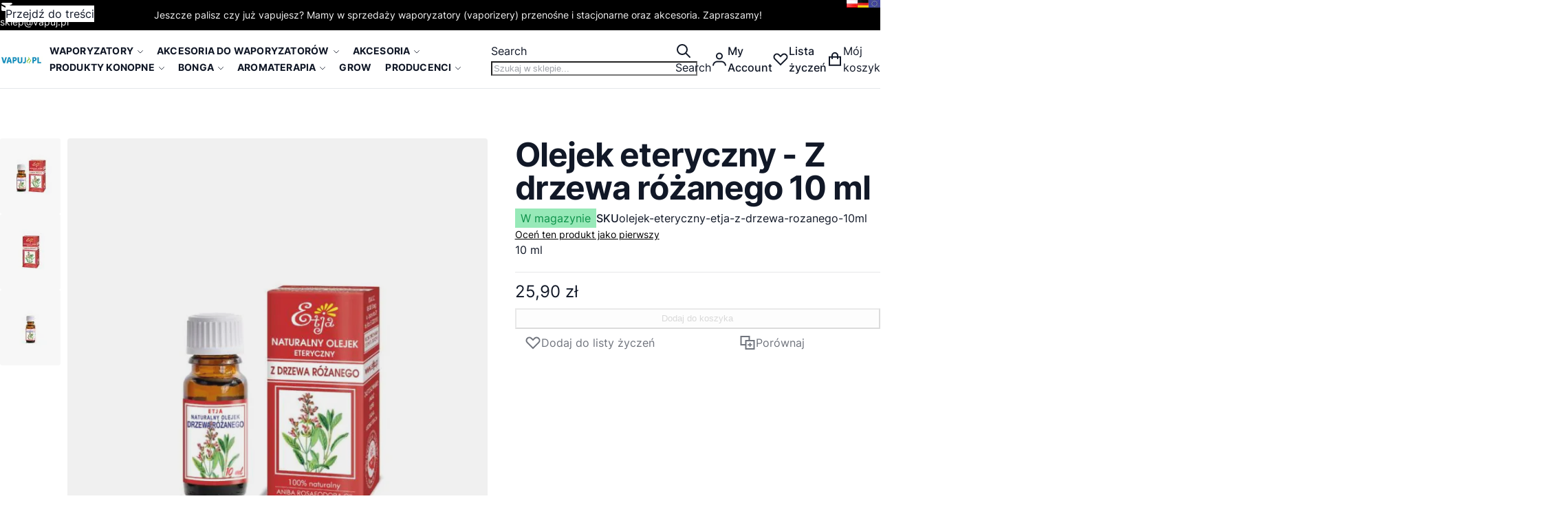

--- FILE ---
content_type: text/html; charset=UTF-8
request_url: https://vapuj.pl/olejek-eteryczny-z-drzewa-rozanego-10-ml.html
body_size: 87654
content:
<!DOCTYPE html><html lang="pl"><head prefix="og: http://ogp.me/ns# fb: http://ogp.me/ns/fb# product: http://ogp.me/ns/product#"> <meta charset="utf-8">
<meta name="title" content="Olejek eteryczny - Z drzewa różanego 10 ml">
<meta name="description" content="Sklep internetowy z vaporizerami przenośnymi. Najlepsze oryginalne waporyzatory, duży wybór, dobre ceny, szybka wysyłka.">
<meta name="robots" content="INDEX,FOLLOW">
<meta name="viewport" content="width=device-width, initial-scale=1">
<meta name="format-detection" content="telephone=no">
<meta name="google-site-verification" content="ktiR4HJZ9oaY5pD6Elyv3w94ze7PLcC7LwK1H1aYitA">
<title>Olejek eteryczny - Z drzewa różanego 10 ml</title>
<!-- Product Structured Data by Mageplaza SEO-->    

<script data-defer-js-ignore>
    document.documentElement.classList.add('js');</script>
<link rel="preload" fetchpriority="high" as="image" href="https://vapuj.pl/media/catalog/product/cache/84d8d31c01d8fb997340a3b81a642c5f/o/l/olejek-eteryczny-etja-z-drzewa-rozanego-10ml.jpg" imagesrcset="https://vapuj.pl/media/catalog/product/cache/84d8d31c01d8fb997340a3b81a642c5f/o/l/olejek-eteryczny-etja-z-drzewa-rozanego-10ml.jpg 647w,https://vapuj.pl/media/catalog/product/cache/790d77884f36b408ddf20ac66133ed4c/o/l/olejek-eteryczny-etja-z-drzewa-rozanego-10ml.jpg 720w,https://vapuj.pl/media/catalog/product/cache/0acf75e6ffbf30911312be5e30b90b81/o/l/olejek-eteryczny-etja-z-drzewa-rozanego-10ml.jpg 910w,https://vapuj.pl/media/catalog/product/cache/26de3f47e692364d43cc41ed9da3d369/o/l/olejek-eteryczny-etja-z-drzewa-rozanego-10ml.jpg 1294w" imagesizes="(min-width: 1360px) 647px, (min-width: 1024px) calc((100vw - 3.5rem) * 0.57 - 98px), (min-width: 768px) calc((100vw - 2rem) * 0.57), calc(100vw - 1rem)"/>
<link rel="stylesheet" media="print" onload="this.onload=null;this.media='all'" href="https://vapuj.pl/static/version1768815186/_cache/merged/e5dd8810479a8d6ba00e5edba1af0a1c.min.css">
<link rel="stylesheet" media="print" onload="this.onload=null;this.media='screen, print'" href="https://vapuj.pl/static/version1768815186/frontend/Swissup/argentobreeze-chic/pl_PL/Swissup_SoldTogether/css/soldtogether.min.css">
<link rel="preload" as="font" crossorigin="anonymous" href="https://vapuj.pl/static/version1768815186/frontend/Swissup/argentobreeze-chic/pl_PL/fonts/inter/v13/UcC73FwrK3iLTeHuS_fvQtMwCp50KnMa1ZL7.woff2">
<link rel="canonical" href="https://vapuj.pl/olejek-eteryczny-z-drzewa-rozanego-10-ml.html">
<link rel="icon" type="image/x-icon" href="https://vapuj.pl/media/favicon/default/buyvapo16x16.png">
<link rel="shortcut icon" type="image/x-icon" href="https://vapuj.pl/media/favicon/default/buyvapo16x16.png">
  
<meta property="twitter:card" content="summary_large_image">
<meta property="twitter:title" content="Olejek eteryczny - Z drzewa różanego 10 ml">
<meta property="twitter:description" content="Sklep internetowy z vaporizerami przenośnymi. Najlepsze oryginalne waporyzatory, duży wybór, dobre ceny, szybka wysyłka.">
<meta property="twitter:image" content="https://vapuj.pl/media/catalog/product/o/l/olejek-eteryczny-etja-z-drzewa-rozanego-10ml.jpg">
<meta property="twitter:image:alt" content="Olejek eteryczny - Z drzewa różanego 10 ml">
<meta property="twitter:url" content="https://vapuj.pl/olejek-eteryczny-z-drzewa-rozanego-10-ml.html">

<meta property="og:type" content="product">
<meta property="og:title" content="Olejek eteryczny - Z drzewa różanego 10 ml">
<meta property="og:description" content="Sklep internetowy z vaporizerami przenośnymi. Najlepsze oryginalne waporyzatory, duży wybór, dobre ceny, szybka wysyłka.">
<meta property="og:image:width" content="928">
<meta property="og:image:height" content="1200">
<meta property="og:image" content="https://vapuj.pl/media/catalog/product/o/l/olejek-eteryczny-etja-z-drzewa-rozanego-10ml.jpg">
<meta property="og:image:secure_url" content="https://vapuj.pl/media/catalog/product/o/l/olejek-eteryczny-etja-z-drzewa-rozanego-10ml.jpg">
<meta property="og:url" content="https://vapuj.pl/olejek-eteryczny-z-drzewa-rozanego-10-ml.html">
<meta property="og:locale" content="pl_PL">
<meta property="product:price:amount" content="25.9">
<meta property="product:price:currency" content="PLN">
<meta property="product:availability" content="instock">
<meta property="product:retailer_item_id" content="olejek-eteryczny-etja-z-drzewa-rozanego-10ml">
  <style>*,:before,:after{box-sizing:border-box}html{-webkit-text-size-adjust:100%}body{margin:0;min-height:100vh;direction:ltr}hr{height:0;color:inherit;border-top-width:1px}abbr[title]{text-decoration:underline dotted}h1,h2,h3,h4,h5,h6{font-size:inherit;font-weight:inherit}a{color:inherit;text-decoration:inherit}b,strong{font-weight:500}:where(.font-semibold,.font-bold,.font-extrabold,.font-black) strong{font-weight:inherit}code,kbd,samp,pre{font-size:1em}small{font-size:80%}sub,sup{font-size:75%;line-height:0;position:relative;vertical-align:baseline}sub{bottom:-.25em}sup{top:-.5em}table{text-indent:0;border-color:inherit;border-collapse:collapse}button,:where(input:not([type=range])),optgroup,select,textarea{font-family:inherit;font-size:100%;line-height:inherit}button,select{text-transform:none}:-moz-focusring{outline:auto}:-moz-ui-invalid{box-shadow:none}progress{vertical-align:baseline}::-webkit-inner-spin-button,::-webkit-outer-spin-button{height:auto}[type=search]{-webkit-appearance:textfield;outline-offset:-2px}[type=date]::-webkit-datetime-edit-fields-wrapper{padding:0}[type=date]::-webkit-date-and-time-value{text-align:left;height:1.5em}::-webkit-search-decoration{-webkit-appearance:none}::-webkit-file-upload-button{-webkit-appearance:button;font:inherit}summary{display:list-item}blockquote,dl,dd,h1,h2,h3,h4,h5,h6,hr,figure,p,pre{margin:0}fieldset{margin:0;padding:0;border:0}legend{padding:0}ol,ul{list-style:none;margin:0;padding:0}textarea{resize:vertical}input::placeholder,textarea::placeholder{--muted-alpha:.4;color:rgba(var(--base-color),var(--muted-alpha,.6));opacity:1}button,[role=button]{cursor:pointer}svg,img,video,canvas,audio,iframe,embed,object{display:inline-block;vertical-align:middle}svg,img,video{max-width:100%;height:auto}.responsive>iframe,.responsive>embed,.responsive>object{max-width:100%}.aspect-video>iframe,.aspect-video>embed,.aspect-video>object{aspect-ratio:16/9;height:auto;width:100%}[hidden]{display:none}input,button,textarea,select{-webkit-appearance:none;-moz-appearance:none;appearance:none}[type=checkbox],[type=radio]{padding:0;margin:0;display:inline-block;vertical-align:middle;background-origin:border-box;flex-shrink:0;min-width:0;height:1rem;width:1rem;color:rgba(var(--checkbox-color),var(--checkbox-alpha,1))}[type=image]{padding:0;border:0;width:auto;max-width:100%;vertical-align:middle}[type=range]{--brand-alpha:.9;margin:0;padding:0;width:100%;height:1rem;background-color:transparent;appearance:none}[type=range]::-webkit-slider-runnable-track{width:100%;height:.25rem;color:transparent;cursor:pointer;background-color:rgba(var(--base-color),var(--divider-alpha,.1));border-color:transparent;border-radius:9999px}[type=range]::-moz-range-track{width:100%;height:.25rem;color:transparent;cursor:pointer;background-color:rgba(var(--base-color),var(--divider-alpha,.1));border-color:transparent;border-radius:9999px}[type=range]::-webkit-slider-thumb{width:1rem;height:1rem;margin-top:-.375rem;background-color:rgba(var(--brand-color),var(--brand-alpha,1));border:0;border-radius:9999px;-webkit-appearance:none;appearance:none}[type=range]::-moz-range-thumb{width:1rem;height:1rem;margin-top:-.375rem;background-color:rgba(var(--brand-color),var(--brand-alpha,1));border:0;border-radius:9999px;appearance:none}button,input[type=submit],input[type=reset],input[type=button]{--spinner-size:1.25rem;--spinner-border-color:var(--button-color)}select:not([multiple]){padding-right:2.5rem}select::-ms-expand{display:none}select[multiple]{overflow-y:auto}[type=checkbox]{border-radius:.25rem}[type=radio]{border-radius:100%}[type=checkbox]:focus-visible,[type=radio]:focus-visible{box-shadow:0 0 0 2px rgb(var(--base-bg)),0 0 0 4px rgb(var(--checkbox-color))}[type=file]{background:unset;border-color:inherit;border-width:0;border-radius:0;padding:0;font-size:unset;line-height:inherit}:root{--ajaxpro-quick-view-position:actions}.quick-view{display:flex;align-items:center}.quick-view span{position:absolute;width:1px;height:1px;margin:-1px;overflow:hidden;clip:rect(0,0,0,0)}.quick-view:before{content:'';aspect-ratio:1;display:inline-block}.product-item-info>.quick-view{position:absolute;pointer-events:none;opacity:0}.askit-questions .toolbar .pages{display:none}.askit-questions .toolbar~.toolbar .toolbar-amount,.askit-questions .toolbar~.toolbar .limiter{display:none}.askit-questions .toolbar~.toolbar .pages{display:block;margin:0 auto}[role=tabpanel] .askit-questions .toolbar~.toolbar{margin-bottom:0}.askit-item-avatar{height:50px;width:50px}.no-avatar .askit-item-avatar{display:none}.askit-item{position:relative;padding-top:15px;padding-right:15px;padding-bottom:0;padding-left:80px;margin:0 0 2rem}.no-avatar .askit-item{padding-left:15px}.askit-item-avatar{position:absolute;top:15px;left:15px}.askit-item-status{display:inline-block;background:#ffce3c;border-radius:3px;color:#212529;padding:0 5px}.askit-item-timestamp:before{content:'('}.askit-item-timestamp:after{content:'):'}.askit-item-vote{color:#767676}.askit-item-actions{width:calc(100% + 80px + 15px);margin-left:-80px}.no-avatar .askit-item-actions{width:calc(100% + 15px + 15px);margin-left:-15px}.askit-item-actions .askit-item-trigger{line-height:40px;text-align:center;padding:0 10px;text-align:left;font-size:16px;font-weight:400;color:#666;cursor:pointer}.askit-item-answer{border:0;box-shadow:none;padding-bottom:15px;margin:0}.askit-item-answers{display:none;padding:15px}.askit-item-answer-avatar{height:50px;width:50px}.no-avatar .askit-item-answer-avatar{display:none}.askit-item-answer-same{color:#aaa;font-size:.9em}.askit-item-answer .askit-item-vote{margin:0}.askit-item-trigger+[type=checkbox]{display:none}.askit-item-trigger+[type=checkbox]:checked~.askit-item-answers{display:block}.askit-answer-form{padding-top:15px;padding-right:15px;padding-bottom:0;padding-left:80px;position:relative}.no-avatar .askit-answer-form{padding-left:15px}.askit-answer-form textarea{height:150px}[role=tabpanel] .askit-questions .block-title{display:none}.askit-questions .toolbar-amount{float:left}.askit-questions .toolbar .limiter{float:right}.askit-questions .toolbar .pages{display:none}.askit-questions .toolbar~.toolbar .toolbar-amount,.askit-questions .toolbar~.toolbar .limiter{display:none}.askit-questions .toolbar~.toolbar .pages{display:block;margin-bottom:0}[role=tabpanel] .askit-questions .toolbar~.toolbar{margin-bottom:0}.data.item .askit-question-form .title{display:none}.data.item .askit-question-form .fieldset{margin-top:20px}.askit-question-form{margin-bottom:1rem}.askit-item>p{margin-bottom:.25rem}.askit-item small{font-size:.9rem}.askit-item-actions{margin-top:.5rem}.breeze-carousel .products-grid{position:relative}.breeze .slick-list.product-items{flex-wrap:nowrap}.breeze [data-appearance=carousel],.breeze .products-grid.slick-initialized{position:relative;display:grid}.breeze [data-appearance=carousel][data-show-dots=true],.breeze .products-grid.slick-initialized[data-show-dots=true]{padding-bottom:55px}.breeze [data-appearance=carousel] .slick-list,.breeze .products-grid.slick-initialized .slick-list,.breeze [data-appearance=carousel]>.product-items,.breeze .products-grid.slick-initialized>.product-items{padding-left:.375rem;padding-right:.375rem;margin-top:-15px;padding-top:15px;margin-bottom:-15px;padding-bottom:15px;display:flex;flex-wrap:nowrap;overflow-x:auto;scroll-behavior:smooth;scroll-snap-type:none;-ms-overflow-style:none;scrollbar-width:none}.breeze [data-appearance=carousel] .slick-list::-webkit-scrollbar,.breeze .products-grid.slick-initialized .slick-list::-webkit-scrollbar,.breeze [data-appearance=carousel]>.product-items::-webkit-scrollbar,.breeze .products-grid.slick-initialized>.product-items::-webkit-scrollbar{display:none}.breeze [data-appearance=carousel] li.product-item,.breeze .products-grid.slick-initialized li.product-item{flex-shrink:0}.breeze [data-content-type=products][data-appearance=carousel] li.product-item{display:inline-block;visibility:visible}.breeze #notice-cookie-block:not([style]){display:none}.loading-mask.early-event-spinner{--base-bg-alpha:.3;border-radius:3px;pointer-events:none;position:absolute !important;inset:auto}.loading-mask.early-event-spinner .loader{max-width:16px;max-height:16px}.breeze-gallery{display:flex;flex-direction:column}.breeze-gallery .prev,.breeze-gallery .next,.breeze-gallery .controls a,.breeze-gallery .close,.breeze-gallery .slick-arrow{color:rgba(var(--base-color,119,119,119),.6)}.breeze-gallery .prev:hover,.breeze-gallery .next:hover,.breeze-gallery .controls a:hover,.breeze-gallery .close:hover,.breeze-gallery .slick-arrow:hover{color:rgba(var(--base-color,119,119,119),1)}.breeze-gallery .prev svg,.breeze-gallery .next svg,.breeze-gallery .controls a svg,.breeze-gallery .close svg,.breeze-gallery .slick-arrow svg{width:24px;height:24px;vertical-align:top}.breeze-gallery .prev,.breeze-gallery .next,.breeze-gallery .close,.breeze-gallery .controls{position:absolute;z-index:20}.breeze-gallery .controls{visibility:hidden;left:3px;top:3px;display:flex;flex-direction:column;gap:3px}.breeze-gallery .controls a{display:flex;align-items:center;justify-content:center;width:45px;height:45px;background:rgba(var(--base-bg,255,255,255),.6)}.breeze-gallery .video .controls{display:none}.breeze-gallery .close{display:none}.breeze-gallery .prev,.breeze-gallery .next{display:flex}.breeze-gallery .prev,.breeze-gallery .next,.breeze-gallery .slick-arrow{align-items:center;justify-content:center;left:0;top:50%;width:40px;height:80px;background:rgba(var(--muted-bg,255,255,255),.6);z-index:11;transition:all .15s ease-in;transform:translateY(-50%)}@media (hover:hover){.breeze-gallery .prev,.breeze-gallery .next,.breeze-gallery .images .slick-arrow{visibility:hidden;opacity:0}.breeze-gallery .prev:hover,.breeze-gallery .next:hover,.breeze-gallery .images .slick-arrow:hover{opacity:1}}.breeze-gallery .next,.breeze-gallery .slick-next{left:auto;right:0}@media (hover:hover){.breeze-gallery .stage:hover .prev,.breeze-gallery .stage:hover .next,.breeze-gallery .images:hover .slick-arrow{visibility:visible;opacity:.8}}.breeze-gallery img{vertical-align:top;height:auto;max-height:none}.breeze-gallery .item{position:relative;flex-shrink:0}.breeze-gallery .images .item.video:before,.breeze-gallery .stage.video .main-image-wrapper:before,.breeze-gallery .thumbnails:not(.dots) .item.video:before{content:'';z-index:10;position:absolute;pointer-events:none;left:50%;top:50%;border:10px solid transparent;border-left:16px solid #fff;margin-top:-10px;margin-left:-8px;filter:drop-shadow(0 0 2px rgba(0,0,0,.2));transition:transform .1s ease-in-out}.breeze-gallery .stage{display:flex;justify-content:center;align-items:center;position:relative;overflow:visible !important}.breeze-gallery .stage>div:first-child,.breeze-gallery .stage .main-image-wrapper,.breeze-gallery .stage .main-image-wrapper>picture{position:relative;cursor:zoom-in;display:flex;width:100%;justify-content:center;align-items:flex-start}.breeze-gallery .video-wrapper{display:flex;cursor:default !important;position:absolute !important;z-index:10;top:0;right:0;left:0;bottom:0;align-items:center !important}.breeze-gallery .video-wrapper+*{opacity:0}.breeze-gallery .images .item.video,.breeze-gallery .stage.video .main-image-wrapper{cursor:pointer}.breeze-gallery .images .item.video:before,.breeze-gallery .stage.video .main-image-wrapper:before{transform:scale(1.3);pointer-events:all}.breeze-gallery .images .item.video:hover:before,.breeze-gallery .stage.video .main-image-wrapper:hover:before{transform:scale(1.3) translateX(2px)}.breeze-gallery .thumbnails{display:flex;flex-direction:var(--gallery-thumbs-direction,row);flex-grow:0;flex-shrink:0;gap:5px;margin:5px 0 0;overflow:auto;scroll-behavior:smooth;padding-bottom:12px}.breeze-gallery .thumbnails::-webkit-scrollbar{width:6px;height:6px}.breeze-gallery .thumbnails::-webkit-scrollbar-track{background-color:rgb(var(--scrollbar-bg,230,230,230));border-radius:10px}.breeze-gallery .thumbnails::-webkit-scrollbar-thumb{background-color:rgb(var(--scrollbar-color,200,200,200));border-radius:10px}.breeze-gallery .thumbnails.hidden{display:none}.breeze-gallery .thumbnails img{filter:contrast(95%)}.breeze-gallery .thumbnails .item{background:rgba(var(--muted-bg,244,244,244))}.breeze-gallery .thumbnails .item:focus{outline:none}.breeze-gallery .thumbnails .item:after{content:'';position:absolute;pointer-events:none;inset:0}.breeze-gallery .thumbnails .item.active:after{box-shadow:inset 0 0 0 2px rgba(var(--brand-color),var(--brand-alpha,1))}.breeze-gallery:not(.opened) .thumbnails.dots{gap:0;justify-content:center;overflow:visible;z-index:101;margin:16px 0 0}.breeze-gallery:not(.opened) .thumbnails.dots img{display:none}.breeze-gallery:not(.opened) .thumbnails.dots .item{background:0 0;width:24px;height:24px}.breeze-gallery:not(.opened) .thumbnails.dots .item:after{box-shadow:0 0 0 1px #fff;background:#e6e6e6;inset:7px}.breeze-gallery:not(.opened) .thumbnails.dots .item,.breeze-gallery:not(.opened) .thumbnails.dots .item:after{border-radius:9999px}.breeze-gallery:not(.opened) .thumbnails.dots .item.active:after{box-shadow:0 0 0 1px #fff;background:rgba(var(--brand-color),var(--brand-alpha,1))}.breeze-gallery.expanded:not(.opened) .stage,.breeze-gallery.expanded:not(.opened) .thumbnails{display:none}.breeze-gallery.expanded.opened .images{display:none}.breeze-gallery .images{--gallery-columns-count:1;--gallery-columns-gap:10px;display:flex;position:relative;gap:var(--gallery-columns-gap);overflow:auto;scroll-snap-type:x mandatory;scroll-snap-stop:always}.breeze-gallery .images .item{max-width:100%;scroll-snap-align:center;text-align:center;cursor:zoom-in}.breeze-gallery.slider .action.skip{display:none}.breeze-gallery.slider .images{flex-wrap:nowrap !important;overflow:auto !important;scrollbar-width:none}.breeze-gallery.slider .images.slick-initialized:has(:focus-visible){overflow:visible !important}.breeze-gallery.slider .images .slick-list{gap:var(--gallery-columns-gap)}.breeze-gallery.slider .images .slick-list:focus-visible{outline-offset:0}.breeze-gallery.slider .images .slick-arrow{z-index:110}.breeze-gallery.slider .thumbnails:not(.hidden){display:flex !important;scrollbar-width:none;position:relative;overflow:hidden}.breeze-gallery.slider .thumbnails .slick-list{gap:5px;flex-direction:var(--gallery-thumbs-direction,row)}.breeze-gallery.slider .thumbnails .slick-arrow{transition:opacity var(--transition-duration);top:calc(50% - 12px/2)}lite-youtube{background-color:#000;position:relative;display:block;contain:content;background-position:center center;background-size:cover;cursor:pointer;max-width:720px}lite-youtube:before{content:'';display:block;position:absolute;top:0;background-image:url([data-uri]);background-position:top;background-repeat:repeat-x;height:60px;padding-bottom:50px;width:100%;transition:all .2s cubic-bezier(0,0,.2,1)}lite-youtube:after{content:"";display:block;padding-bottom:calc(100%/(16/9))}lite-youtube>iframe{width:100%;height:100%;position:absolute;top:0;left:0;border:0}lite-youtube>.lty-playbtn{display:block;width:100%;height:100%;background:no-repeat center/68px 48px;background-image:url('data:image/svg+xml;utf8,<svg xmlns="http://www.w3.org/2000/svg" viewBox="0 0 68 48"><path d="M66.52 7.74c-.78-2.93-2.49-5.41-5.42-6.19C55.79.13 34 0 34 0S12.21.13 6.9 1.55c-2.93.78-4.63 3.26-5.42 6.19C.06 13.05 0 24 0 24s.06 10.95 1.48 16.26c.78 2.93 2.49 5.41 5.42 6.19C12.21 47.87 34 48 34 48s21.79-.13 27.1-1.55c2.93-.78 4.64-3.26 5.42-6.19C67.94 34.95 68 24 68 24s-.06-10.95-1.48-16.26z" fill="red"/><path d="M45 24 27 14v20" fill="white"/></svg>');position:absolute;cursor:pointer;z-index:1;filter:grayscale(100%);transition:filter .1s cubic-bezier(0,0,.2,1);border:0}lite-youtube:hover>.lty-playbtn,lite-youtube .lty-playbtn:focus{filter:none}lite-youtube.lyt-activated{cursor:unset}lite-youtube.lyt-activated:before,lite-youtube.lyt-activated>.lty-playbtn{opacity:0;pointer-events:none}.lyt-visually-hidden{clip:rect(0 0 0 0);clip-path:inset(50%);height:1px;overflow:hidden;position:absolute;white-space:nowrap;width:1px}.jarallax-container video,.jarallax-container iframe{opacity:0;transition:80ms opacity ease-in}.jarallax-container video[style*=translate3d],.jarallax-container iframe[style*=translate3d]{opacity:1}.block.filter range-slider{width:100%}range-slider{--thumb-width:16px;--thumb-height:var(--thumb-width);--thumb-mobile-width:calc(var(--thumb-width)*var(--thumb-mobile-scale));--thumb-mobile-height:calc(var(--thumb-height)*var(--thumb-mobile-scale));--thumb-border:1px solid #fff;--thumb-border-radius:999px;--thumb-bg:10 89 254;--thumb-mobile-scale:1.4;--track-height:4px;--track-border-radius:var(--thumb-border-radius);--track-bg:234 234 234;position:relative;display:inline-block}range-slider input{margin:0;width:100%;-webkit-appearance:none}range-slider input:focus{outline:0}range-slider:before,range-slider input::-webkit-slider-runnable-track{background:rgb(var(--track-bg));height:var(--track-height);border-radius:var(--track-border-radius)}range-slider input::-webkit-slider-thumb{-webkit-appearance:none;cursor:pointer;background:rgba(var(--thumb-bg)/.9);border:var(--thumb-border);border-radius:var(--thumb-border-radius);height:var(--thumb-height);width:var(--thumb-width);margin-top:calc(var(--track-height)/2 - var(--thumb-height)/2);transition:box-shadow .2s ease-out}@media (pointer:coarse){range-slider input::-webkit-slider-thumb{--thumb-height:var(--thumb-mobile-height);--thumb-width:var(--thumb-mobile-width)}}range-slider input:focus::-webkit-slider-thumb,range-slider input:active::-webkit-slider-thumb{box-shadow:0 0 0 3px rgba(var(--thumb-bg)/.2)}range-slider input::-moz-range-thumb{-webkit-appearance:none;cursor:pointer;background:rgba(var(--thumb-bg)/.9);border:var(--thumb-border);border-radius:var(--thumb-border-radius);height:var(--thumb-height);width:var(--thumb-width);margin-top:calc(var(--track-height)/2 - var(--thumb-height)/2);transition:box-shadow .2s;transition-timing-function:cubic-bezier(.4,0,.2,1)}range-slider input:focus::-moz-range-thumb{box-shadow:0 0 0 3px rgba(var(--thumb-bg)/.2)}range-slider .filler{opacity:0;visibility:hidden;pointer-events:none}range-slider .range{position:absolute;left:0;top:50%;height:0 !important;overflow:visible}range-slider .range::-webkit-slider-thumb{position:relative;z-index:2}range-slider .range:first-child::-webkit-slider-thumb{z-index:3}@-moz-document url-prefix(){range-slider .range::-moz-range-track{background:0 0 !important}range-slider:before{content:'';width:100%;position:absolute;top:calc(50% - var(--track-height)/2)}range-slider .range{top:calc(50% + 20px)}range-slider .range::-moz-range-thumb{transform:translateY(-20px)}}:root{--animation-slide-in:slideIn .6s cubic-bezier(0,0,.3,1) forwards}@media (prefers-reduced-motion:no-preference){.js #html-body.scroll-reveal-enabled .scroll-reveal{opacity:.01;visibility:hidden;will-change:opacity,transform,visibility}.js #html-body.scroll-reveal-enabled .scroll-reveal.reveal-slide-in{transform:translateY(2rem)}.js #html-body.scroll-reveal-enabled .scroll-reveal.reveal-ready{visibility:visible;animation:var(--animation,var(--animation-slide-in));animation-delay:calc(var(--animation-order)*75ms)}@supports (font:-apple-system-body) and (-webkit-appearance:none){.js #html-body.scroll-reveal-enabled .scroll-reveal{visibility:visible}}.scroll-reveal-container .pagebuilder-slider>[data-content-type=slide] .pagebuilder-poster-content>div>*,.scroll-reveal-container .pagebuilder-slider>[data-content-type=slide] .pagebuilder-poster-content>button,.scroll-reveal-container .pagebuilder-slider>[data-content-type=slide] .pagebuilder-collage-content>div>*,.scroll-reveal-container .pagebuilder-slider>[data-content-type=slide] .pagebuilder-collage-content>button{animation:none !important}}.scroll-reveal-finished{opacity:1 !important;visibility:visible !important;animation:none !important;transform:none !important;will-change:unset !important}@keyframes slideIn{from{transform:translateY(2rem);opacity:.01}to{transform:translateY(0);opacity:1}}.breeze div[data-content-type=slider]{visibility:visible}.breeze div[data-content-type=slider] [data-content-type=slide]+[data-content-type=slide]{height:initial;min-height:inherit}.breeze div[data-content-type=slider]{display:flex;position:relative;overflow-x:auto}.breeze div[data-content-type=slider] [data-content-type=slide]{width:100%;flex:none;scroll-snap-align:center;scroll-snap-stop:always}.breeze .pagebuilder-slider,.breeze .slick-list{-ms-overflow-style:none;scrollbar-width:none}.breeze .pagebuilder-slider::-webkit-scrollbar,.breeze .slick-list::-webkit-scrollbar{display:none}.breeze .slick-list{display:flex;width:100%;overflow-x:auto;scroll-snap-type:x mandatory}.breeze .slick-list:focus-visible{outline-offset:-4px}.breeze .slick-list>div{flex-shrink:0}.breeze .slick-list [data-page-start]:not([data-content-type=slide]){scroll-snap-align:start;scroll-snap-stop:always}.breeze .slick-dots{position:absolute;bottom:6px;left:50%;transform:translateX(-50%)}.breeze .slick-dots li{z-index:5}.breeze .slick-initialized .slick-list{scroll-behavior:smooth}.breeze .slick-initialized .action.skip{position:absolute;z-index:50;top:4px;left:4px;padding:5px;height:auto;background:#fff}.breeze .slick-initialized .anchor.skip{position:absolute;bottom:0}@media (min-width:1024px){.breeze div[data-content-type=slider].containered{opacity:0;transition:.18s opacity ease-in-out}.breeze div[data-content-type=slider].containered.slick-initialized{opacity:1}.breeze div[data-content-type=slider].containered .slick-list,.breeze div[data-content-type=slider].containered:not(.slick-initialized):not(:has(.slick-list)){gap:var(--gap,5px);scroll-snap-type:x mandatory}.breeze div[data-content-type=slider].containered .slick-list:not(:has([data-clone])):before,.breeze div[data-content-type=slider].containered:not(.slick-initialized):not(:has(.slick-list)):before,.breeze div[data-content-type=slider].containered .slick-list:not(:has([data-clone])):after,.breeze div[data-content-type=slider].containered:not(.slick-initialized):not(:has(.slick-list)):after{content:'';width:1000px;flex-shrink:0}.breeze div[data-content-type=slider].containered [data-content-type=slide],.breeze div[data-content-type=slider].containered .slick-dots{max-width:var(--container-max-width,1240px)}}.breeze-theme.blog-post-view .page-title-wrapper .page-title{font-size:revert}.breeze-theme .c-replyform button,.breeze-theme .post-list .post-header h2.post-title a,.breeze-theme .post-list .post-description,.breeze-theme.blog-post-view .post-description p{font-size:inherit;font-weight:inherit;line-height:1.7}.breeze-theme .post-content .post-description img{margin:0}.breeze-theme.blog-post-view .products-grid .product-item:nth-child(n){--listing-grid-item-margin:0px;margin:0}.widget.blog-search input{left:auto}.widget.blog-search .action.search{border-top-right-radius:.25rem;border-bottom-right-radius:.25rem}.widget.block-archive a,.widget.block-categories a,.widget.block-tagclaud a{display:inline-block}.widget.block-archive a:hover,.widget.block-categories a:hover,.widget.block-tagclaud a:hover{text-decoration:underline}.widget.block-archive .block-content{display:flex;flex-wrap:wrap;column-gap:.5rem}.widget.block-tagclaud .largest{font-size:1.85rem;line-height:1.8rem}.post-content [data-content-type=row] [data-element=inner],.tag-content [data-content-type=row] [data-element=inner],.category-content [data-content-type=row] [data-element=inner]{max-width:none;padding:0}.post-holder,.post-view{font-size:1.125rem;line-height:1.75rem}.post-title a{color:rgba(var(--base-color),var(--base-alpha,1))}.post-info{font-size:.875rem;line-height:1.25rem;color:rgba(var(--base-color),var(--muted-alpha,.6));padding-bottom:.75rem !important}.post-info a{color:rgba(var(--base-color),var(--muted-alpha,.6));text-decoration:underline}.post-info .label,.post-info .mf-blog-icon{display:none}.post-info .item:after{margin:0 .125rem;content:' \2022 ' !important}.post-info .post-comments{margin:0}.post-info .post-comments .mf-blog-icon{display:inline-block;opacity:.4}.post-list li{list-style:none}.post-list .post-content .post-read-more{float:none !important}.c-post .p-info{display:flex;align-items:baseline}.c-replyform{margin:1rem 0;max-width:600px}.post-item-date{font-size:.875rem;line-height:1.25rem;color:rgba(var(--base-color),var(--muted-alpha,.6))}.mfblog-contents{padding:.75rem 1.25rem;margin-bottom:1rem;border-left:3px solid rgba(var(--base-color),var(--divider-alpha,.1));font-size:1rem;line-height:1.5rem}.mfblog-contents>p{margin:0 !important}.mfblog-contents .mfblog-contents-header{font-weight:500;font-size:1.25rem;line-height:1.75rem}.mfblog-contents .mfblog-contents-toc{margin-top:.75rem;margin-bottom:-.75rem}.widget.block-contents ol{padding-left:1.5rem;list-style:auto}.widget.block-contents ol a{color:rgba(var(--link-color),var(--link-alpha));text-decoration:none}.widget.block-contents ol a:hover{--link-alpha:1;text-decoration:underline}.swissup-cachewarmer-toolbar{position:fixed;bottom:1rem;left:1rem;font-size:1.3rem;outline:5px solid rgba(74,69,66,.6);border-radius:0;z-index:1000000;box-shadow:2px 2px 2px 0 rgba(50,50,50,.25);max-width:90%;min-width:30rem;display:none}.swissup-cachewarmer-toolbar>strong{text-align:center;font-weight:600;display:block;padding:1rem 2rem;color:#fff;background:#7c7977}.swissup-cachewarmer-toolbar.hit{display:block}.swissup-cachewarmer-toolbar.hit>strong{background:#69ba6d}.swissup-cachewarmer-toolbar.miss{display:block}.swissup-cachewarmer-toolbar.miss>strong{background:#d0011b}.swissup-cachewarmer-toolbar .swissup-cachewarmer-toolbar-body{padding:1rem 2rem;background:#fff;text-align:center}.swissup-cachewarmer-toolbar .swissup-cachewarmer-toolbar-body>strong{text-align:center;font-size:2.8rem;font-weight:800;text-transform:uppercase;color:#928f8e}.swissup-cachewarmer-toolbar table tr th,.swissup-cachewarmer-toolbar table tr td{background:#fff;padding:.5rem 1rem;font-size:1.2rem}.swissup-cachewarmer-toolbar table tr th{background:#f1f1f1;padding:1rem;text-align:center}.swissup-cachewarmer-toolbar table tr td{text-align:left;border-top:1px solid #f1f1f1}.swissup-cachewarmer-toolbar .swissup-cachewarmer-toolbar-info{background:#fff;padding:.5rem 1rem;text-align:right;font-size:1.1rem;border-top:1px solid #f1f1f1;color:#928f8e}.swissup-cachewarmer-toolbar .swissup-cachewarmer-toolbar-info .swissup-cachewarmer-toolbar-info-list{text-align:center}.swissup-cachewarmer-toolbar .swissup-cachewarmer-toolbar-info a{color:#928f8e;text-decoration:underline}.block-swissup-ajaxsearch .input-text{left:auto;right:auto;background:rgba(var(--input-bg),var(--input-bg-alpha));border-radius:.25rem}.block-swissup-ajaxsearch .input-inner-wrapper{position:relative}.block-swissup-ajaxsearch .actions .action.close{text-align:center;cursor:pointer;display:flex;opacity:0;width:0;height:0;overflow:hidden}.page-wrapper>#swissup-ajaxsearch-filter-category,.swissup-ajaxsearch-filter-category-wrapper{display:none}body:has(.filter-active,.pages-item-previous) .easycatalogimg.hide-when-filter{display:none}.easycatalogimg-listing{list-style:none;padding:0;margin:0}.easycatalogimg-listing li{margin:0;padding:0}.easycatalogimg img{width:auto;height:auto;max-width:100%;vertical-align:bottom}.easycatalogimg a{text-decoration:none}.easycatalogimg a:hover{text-decoration:underline}.easycatalogimg .link-more{font-weight:700}.easycatalogimg .item{box-sizing:border-box}.easycatalogimg .image{display:block;text-align:center}.easycatalogimg .image+.parent-category,.easycatalogimg .list-subcategories{margin:10px 12px}@media (min-width:1024px){.easycatalogimg .image+.parent-category,.easycatalogimg .list-subcategories{margin:20px 22px}}.easycatalogimg .parent-category{font-weight:700}.easycatalogimg .parent-category-wrapper{position:relative}.easycatalogimg .parent-category-wrapper:has(.parent-category-over){background:#8d8d8d}.easycatalogimg .parent-category-top{margin:10px 12px;text-align:center;font-weight:400;font-size:1.2em}.easycatalogimg .parent-category-over{position:absolute;bottom:clamp(10px,2vw,40px);left:clamp(10px,2vw,40px);z-index:10}.easycatalogimg .parent-category-over .name{color:#fff;text-shadow:0 2px 10px rgb(0 0 0/50%)}@media (min-width:1024px){.easycatalogimg .category-name-bottom .list-subcategories{margin-top:-10px}}.easycatalogimg .list-subcategories{padding:0;list-style:none}.easycatalogimg .list-subcategories li{margin:.45em 0}.easycatalogimg-masonry{column-gap:1em;column-count:2}@media (min-width:1024px){.easycatalogimg-masonry{column-gap:2em}}@media (min-width:768px){.easycatalogimg-masonry.easycatalogimg-cols-2{column-count:2}.easycatalogimg-masonry.easycatalogimg-cols-3{column-count:3}.easycatalogimg-masonry.easycatalogimg-cols-4{column-count:4}.easycatalogimg-masonry.easycatalogimg-cols-5{column-count:5}.easycatalogimg-masonry.easycatalogimg-cols-6{column-count:6}}@media (min-width:768px) and (max-width:1023px){.easycatalogimg-masonry.easycatalogimg-cols-5,.easycatalogimg-masonry.easycatalogimg-cols-6{column-count:4}}.easycatalogimg-masonry .item{background-color:#f7f7f7;display:inline-block;width:100%;padding:2px;margin:0 0 1em}@media (min-width:1024px){.easycatalogimg-masonry .item{margin:0 0 2em}}.easycatalogimg-grid{display:flex;gap:var(--item-gap);flex-wrap:wrap;margin:0;--item-gap:0px;--item-padding:10px 10px 30px;--item-margin:0px}[data-content-type=easycatalogimg].gap-0 .easycatalogimg-grid{--item-padding:0px;--item-margin:0px}.easycatalogimg-grid .item{width:calc((100% - var(--item-gap))/2 - var(--item-margin)*2);margin:var(--item-margin);padding:var(--item-padding)}@media (min-width:768px){.easycatalogimg-grid.easycatalogimg-cols-3 .item{width:calc((100% - var(--item-gap)*(3 - 1))/3 - var(--item-margin)*2)}.easycatalogimg-grid.easycatalogimg-cols-4 .item{width:calc((100% - var(--item-gap)*(4 - 1))/4 - var(--item-margin)*2)}.easycatalogimg-grid.easycatalogimg-cols-5 .item,.easycatalogimg-grid.easycatalogimg-cols-6 .item{width:calc((100% - var(--item-gap)*3)/4 - var(--item-margin)*2)}}@media (min-width:1024px){.easycatalogimg-grid.easycatalogimg-cols-5 .item{width:calc((100% - var(--item-gap)*(5 - 1))/5 - var(--item-margin)*2)}.easycatalogimg-grid.easycatalogimg-cols-6 .item{width:calc((100% - var(--item-gap)*(6 - 1))/6 - var(--item-margin)*2)}}.easycatalogimg-departments .easycatalogimg a{color:#333}.easycatalogimg-departments .easycatalogimg .list-subcategories{font-size:.85em}.easycatalogimg-departments .easycatalogimg .list-subcategories a{color:#444}.easycatalogimg img{border-radius:.25rem}.easyflags.switcher .switcher-popup{display:none}.easyflags [data-store-code]{align-items:center;cursor:pointer;display:inline-flex;gap:.25rem}.easyflags .flag-placeholder{background-color:rgba(0,0,0,.3);color:#fff;padding:0 .25rem}.easyflags .flag-image{max-height:1.5rem;vertical-align:top}.easyflags .one-line{display:flex;gap:.25rem}.easyflags .one-line strong{cursor:default}.easyflags .one-line .easyflags-clickable-options{display:flex;flex-wrap:wrap;gap:.25rem}.product.info.detailed .tabs-toolbar{display:none}.collapsed[data-content-type=easytabs]>[data-role=content],.accordion[data-content-type=easytabs]>[data-role=content]{display:none;scroll-margin:4rem 0 0;padding:.75rem 1rem}.product.data.items .item.content{display:none}.product.data.items:not([data-mage-init*='"active":"-1"']) .item.content:nth-child(2){display:block}.product.data.items.collapsed>[role=tablist]{display:flex;overflow-x:auto;-ms-overflow-style:none;scrollbar-width:none}.product.data.items.collapsed>[role=tablist]::-webkit-scrollbar{display:none}.product.data.items.collapsed>[role=tablist]>.item.title{flex-shrink:0;outline-offset:-2px;margin:0}.product.data.items.collapsed>[role=tablist]>.item.title:after{display:none}.product.data.items.collapsed>[role=tablist]>.data.item.title{border-bottom-color:transparent}.product.data.items.collapsed>[name=prev],.product.data.items.collapsed>[name=next]{position:absolute;visibility:hidden;pointer-events:none;width:0;height:0}@media (min-width:768px){.product.data.items.expanded{display:flex;flex-flow:row wrap}}@media (max-width:767.98px){.product.data.items.expanded>.title{margin-top:.5rem}}@media (min-width:768px){.product.data.items.expanded>.title{width:100%}}.product.data.items.expanded>.title h2{font-size:2.75rem;line-height:3rem;font-weight:700;padding:1rem 0}.product.data.items.expanded>.content{position:relative;visibility:visible;height:auto;opacity:1;overflow:visible}@media (min-width:768px){.product.data.items.expanded>.content{width:100%;padding:1rem 0}}.product.data.items .block.crosssell .block-title{display:none}.product.info.detailed .tabs-toolbar~.data.items>.item.content{scroll-margin:50px 0 0}.fbl-custom{display:inline-block;margin:0 6px 0 0}.fbl-custom .like{height:20px;text-decoration:none;display:inline-block;vertical-align:middle}.fbl-custom .like:before{content:' ';width:20px;height:20px;display:inline-block;text-align:center}.product.featured-attributes{display:none;margin:6px 0 0;font-size:14px;line-height:1.35em}.product.featured-attributes .value{color:#777}.fieldset>.field.consent{margin-bottom:5px}.fieldset>.field.consent~.captcha,.fieldset>.field.consent~.g-recaptcha,.fieldset>.field.consent~.field-recaptcha{margin-top:20px}.field.consent{transition:all .3s linear}.hidden-consents .field.consent{max-height:0 !important;overflow:hidden !important;margin:0 !important;padding:0 !important;opacity:0 !important;transform:translateY(-5px)}.page-footer .block.newsletter .form{position:relative}.page-footer .block.newsletter .form .consent{position:absolute;top:100%;z-index:20;padding:.5rem;background:rgba(var(--z-layer-bg),var(--z-layer-bg-alpha,1));color:rgba(var(--z-layer-color),var(--z-layer-color-alpha,1))}body:not(:has(footer,.footer,.page-footer)) .message.global.cookie,body:has(.cookie-bar) .message.global.cookie{display:none !important}.cookie-bar{z-index:899;position:fixed;bottom:0;left:0;width:100%;padding:25px 30px;box-sizing:border-box;color:rgba(var(--base-color,34,34,34),var(--base-alpha,1));background:rgba(var(--z-layer-bg,255,255,255),var(--z-layer-bg-alpha,1));box-shadow:0 0 20px -5px rgba(0,0,0,.2);visibility:hidden;transform:translateY(100%)}.cookie-bar.shown{visibility:visible}.cookie-bar p:last-child{margin:0}.cookie-bar .cookie-bar-container{display:flex;flex-direction:column;justify-content:space-between;column-gap:30px;row-gap:15px;margin:0 auto}.cookie-bar .cookie-bar-text{max-width:800px}.cookie-bar .cookie-bar-text>h3{margin-top:0}.cookie-bar .cookie-bar-buttons{display:flex;flex-shrink:0;flex-wrap:wrap;align-items:flex-start;justify-content:center;column-gap:15px;row-gap:12px}.cookie-bar .cookie-bar-buttons a{color:rgba(var(--link-color,136,136,136),var(--link-alpha,1));text-decoration:underline}.cookie-bar .cookie-bar-buttons a:hover{text-decoration:none}.cookie-bar-mode-full{top:0;bottom:0;left:0;width:420px;max-width:92%;padding:15px 10px 15px 20px}.cookie-bar-mode-full .cookie-bar-text{padding-right:10px;max-height:calc(100vh - 35px);overflow:auto;overscroll-behavior:contain;-webkit-overflow-scrolling:touch}.cookie-bar-mode-full .cookie-bar-buttons{justify-content:flex-end}.cookie-bar-mode-full .cookie-bar-buttons>*{margin-left:12px}.cookie-bar~.cookie-wall{z-index:898;position:fixed;pointer-events:none;opacity:0;bottom:0;left:0;right:0;top:0;background:rgba(var(--z-overlay-bg,0,0,0),var(--z-overlay-bg-alpha,.8))}@keyframes gdpr-loading{50%{opacity:.8}}.cookie-buttons{margin:15px 0 15px;text-align:right}.cookie-buttons button{margin-left:10px;margin-bottom:5px}.cookie-buttons button.gdpr-loading{animation:gdpr-loading .7s infinite}.cookie-group{box-sizing:border-box;margin:0 0 15px;padding:5px 12px 12px;border:1px solid rgba(var(--base-color,238,238,238),var(--divider-alpha,.1));border-radius:4px}.cookie-groups{clear:both;width:100%}.cookie-group:last-child{margin-bottom:0}.cookie-group-heading{position:relative;display:flex;align-items:center;margin-top:1rem;margin-bottom:1.5rem}.cookie-group .h3{font-weight:400;margin:0;flex-grow:1}.cookie-group-description{margin-bottom:10px}.cookie-group-toggler{box-sizing:content-box;margin:0 10px;position:relative;flex-shrink:0;cursor:pointer;border:2px solid transparent;border-radius:9999px;background:rgba(var(--brand-color,150,150,150),.3);height:20px;width:40px;transition:.2s background ease-in-out}.cookie-group-toggler span:first-child{display:block;background:rgba(var(--base-bg,255,255,255),var(--base-bg-alpha,1));height:20px;width:20px;border-radius:50%;box-shadow:0 1px 3px 0 rgba(0,0,0,.1),0 1px 2px 0 rgba(0,0,0,.06);transform:translateX(0);transition:.2s transform ease-in-out}.cookie-group-toggler.active{background:rgba(var(--brand-color,150,150,150),var(--brand-alpha,1))}.cookie-group-toggler.active span:first-child{transform:translateX(20px)}.cookie-group-toggler-message{font-size:.9em;color:rgba(var(--base-color,119,119,119),var(--muted-alpha,.6));pointer-events:none;position:absolute;white-space:nowrap;right:65px;background:rgba(var(--base-bg,255,255,255),var(--base-bg-alpha,1));padding:4px 6px;border-radius:2px;box-shadow:0 1px 3px 0 rgba(0,0,0,.1),0 1px 2px 0 rgba(0,0,0,.06)}.cookie-group-toggler-message:empty{display:none}.cookie-list-caption{color:rgba(var(--link-color,119,119,119),var(--link-alpha,1));cursor:pointer}.cookie-list-caption.hide{display:none}.cookie-list-caption:hover{text-decoration:underline}.cookie-list-toggler{display:none !important}.cookie-list-toggler:checked~.show{display:none !important}.cookie-list-toggler:checked~.hide{display:block !important}.cookie-list-toggler:checked~table{display:table}.cookie-list table{display:none;table-layout:fixed;word-wrap:break-word;margin-top:10px !important;font-size:.9em}.cookie-list table .cookie-name{width:27%}.cookie-list table .cookie-description{width:73%}.block-accepted-consents .consent-form-title{font-weight:700;display:block;margin:12px 0 6px}.block-accepted-consents .grouped-consents{margin-bottom:20px}.block-accepted-consents .list-consents{list-style:none;padding:0;margin:0}.block-accepted-consents .list-consents li{margin:0}.block-accepted-consents .list-consents li+li{margin-top:3px}.block-accepted-consents .list-consents svg{width:12px;height:12px;vertical-align:middle;margin-top:-3px;margin-inline-end:1px}.block-accepted-consents .privacy-note{padding:5px 12px;opacity:.7;border:1px solid #eee;border-radius:4px}.block-accepted-consents .privacy-note p{margin-bottom:3px}.block-delete-data p{margin-bottom:10px}.block-delete-data button.delete-data{box-shadow:none;background:#ec4236;border:none;color:#fff;font-size:16px;padding:10px 15px;text-transform:none}.block-delete-data button.delete-data:hover{box-shadow:none;color:#fff;background:#d43b31}.block-delete-data button.delete-data:focus{outline:none;box-shadow:0 0 0 2px rgba(225,66,66,.5)}.delete-data-modal .modal-inner-wrap{max-width:600px}.delete-data-modal h2{margin-top:0}.delete-data-modal .form.delete-data{margin-top:35px}.delete-data-modal button.delete-data{box-shadow:none;background:#ec4236;border:none;color:#fff;font-size:16px;padding:10px 15px;text-transform:none}.delete-data-modal button.delete-data:hover{box-shadow:none;color:#fff;background:#d43b31}.delete-data-modal button.delete-data:focus{outline:none;box-shadow:0 0 0 2px rgba(225,66,66,.5)}.block-highlight .block-title p{margin:0}.block-highlight .products{margin:0}.block-highlight .toolbar-products{display:none}.block-highlight .toolbar-amount{display:none}div.block-highlight .block-title strong{font-weight:600}div.block-highlight .block-title strong span{font-weight:300}@media (max-width:768px){.block-highlight [data-role^=swatch-opt]{display:none}}.block-highlight .product-items-images .product-item{border:0 !important;font-size:0 !important}.block-highlight.hl-magazine{display:flex}.block-highlight.hl-magazine .block-title-image{display:none}.block-highlight.hl-magazine>.block-title{width:23%}.block-highlight.hl-magazine>.block-content{width:77%;box-sizing:border-box}.block-highlight.hl-magazine.highlight-carousel>.block-content{display:block}.block-highlight.hl-magazine>.block-title{text-align:left;box-sizing:border-box;margin:0;padding:25px;border:0;background:0 0;position:relative}.block-highlight.hl-magazine>.block-title>*{position:relative;z-index:2}.block-highlight.hl-magazine>.block-title>strong{word-break:break-word;padding:3px 0;display:inline;font-size:2.5rem}@media (max-width:768px){.block-highlight.hl-magazine>.block-title>strong{font-size:2rem}}.block-highlight.hl-magazine>.block-title>strong span{display:inline}.hl-black.block-highlight.hl-magazine>.block-title>strong,.hl-blue.block-highlight.hl-magazine>.block-title>strong,.hl-orange.block-highlight.hl-magazine>.block-title>strong,.hl-green.block-highlight.hl-magazine>.block-title>strong,.hl-purple.block-highlight.hl-magazine>.block-title>strong,.hl-red.block-highlight.hl-magazine>.block-title>strong{color:#fff}.hl-marker.block-highlight.hl-magazine>.block-title>strong{color:#333;background:#fff;box-shadow:5px 0 0 #fff,-5px 0 0 #fff}.hl-white.hl-marker.block-highlight.hl-magazine>.block-title>strong{color:#fff;background:#000;box-shadow:5px 0 0 #000,-5px 0 0 #000}.block-highlight.hl-magazine>.block-title>strong:before,.block-highlight.hl-magazine>.block-title>strong:after{display:none}.block-highlight.hl-magazine>.block-title .subtitle{margin:20px 0 20px -5px}.block-highlight.hl-magazine>.block-title .subtitle a{display:inline-block;padding:5px 12px;background-color:#fff;border-radius:2px;box-shadow:0 2px 7px rgba(0,0,0,.1);text-decoration:none;color:#333;font-size:1.9rem;font-weight:600;text-shadow:0 0 3px rgba(0,0,0,.1);transition:transform .2s linear,box-shadow .2s linear}.block-highlight.hl-magazine>.block-title .subtitle a:hover{transform:translateY(-2px);box-shadow:0 2px 15px rgba(0,0,0,.12)}.hl-white.block-highlight.hl-magazine>.block-title .subtitle a{color:#fff;background:#000}.block-highlight.hl-magazine>.block-title .block-title-background{z-index:1;position:absolute;display:block;left:0;top:0;right:0;bottom:0;background-repeat:no-repeat;background-position:0 100%;background-color:transparent}.block-highlight.hl-magazine>.block-title .block-title-background .title-image{position:absolute}.block-highlight.hl-magazine>.block-title .block-title-background .title-image img{display:block}.hl-black.block-highlight.hl-magazine>.block-title .block-title-background{background-color:#000}.hl-white.block-highlight.hl-magazine>.block-title .block-title-background{background-color:#fff}.hl-blue.block-highlight.hl-magazine>.block-title .block-title-background{background-color:#1c73f5}.hl-orange.block-highlight.hl-magazine>.block-title .block-title-background{background-color:#fe6500}.hl-green.block-highlight.hl-magazine>.block-title .block-title-background{background-color:#45ca38}.hl-purple.block-highlight.hl-magazine>.block-title .block-title-background{background-color:#6346cf}.hl-red.block-highlight.hl-magazine>.block-title .block-title-background{background-color:#f54034}.hl-gray.block-highlight.hl-magazine>.block-title .block-title-background,.hl-grey.block-highlight.hl-magazine>.block-title .block-title-background{background-color:#f7f7f7}.hl-cover.block-highlight.hl-magazine>.block-title .block-title-background .title-image{top:0;height:100%}.hl-cover.block-highlight.hl-magazine>.block-title .block-title-background .title-image img{height:100%;object-fit:cover}.hl-contain.block-highlight.hl-magazine>.block-title .block-title-background .title-image{bottom:0}@media (max-width:640px){.block-highlight.hl-magazine{display:flex;flex-direction:column}.block-highlight.hl-magazine>.block-title{width:100%;padding:15px;display:flex;justify-content:space-between;align-items:center}.block-highlight.hl-magazine>.block-title .subtitle{margin-left:0}.block-highlight.hl-magazine>.block-title .block-title-background .title-image{display:none}.block-highlight.hl-magazine>.block-content{width:100%}}.block-highlight.highlight-carousel .pager{display:none}.block-highlight.highlight-carousel .block-content{padding:0;display:flex;flex-flow:column}.block-highlight.highlight-carousel .slide{position:relative;width:100%;flex-shrink:0;padding:0;box-sizing:border-box}@media (max-width:640px){.block-highlight.highlight-carousel .slick-list{scroll-snap-type:none !important}.block-highlight.highlight-carousel .slide{padding:0;width:auto !important}.block-highlight.highlight-carousel .slick-arrow,.block-highlight.highlight-carousel .swiper-button-prev,.block-highlight.highlight-carousel .swiper-button-next{display:none !important}.block-highlight.highlight-carousel .product-item{width:33vw !important}.block-highlight.highlight-carousel .product-items{display:flex;flex-wrap:nowrap;margin:0 !important}.block-highlight.highlight-carousel .product-items .product-item:nth-child(n){margin-bottom:0 !important}}@media (max-width:480px){.block-highlight.highlight-carousel .product-item{width:45vw !important}}.block-highlight [data-appearance=carousel] .slick-list{padding-left:0 !important;padding-right:0 !important;scroll-snap-type:x mandatory;gap:var(--listing-grid-gap);row-gap:var(--listing-grid-row-gap)}.block-highlight .slick-list .slide{scroll-snap-align:center}.block-highlight .slick-list .slide .product-items{flex-wrap:wrap !important}.highlight-cols-1{--listing-grid-columns:1}.highlight-cols-2{--listing-grid-columns:2}.highlight-cols-3{--listing-grid-columns:3}.highlight-cols-4{--listing-grid-columns:4}.highlight-cols-5{--listing-grid-columns:5}.highlight-cols-6{--listing-grid-columns:6}@media (max-width:767px){.highlight-cols-6{--listing-grid-columns:3}}@media (max-width:480px){.highlight-grid:not(.highlight-cols-1){--listing-grid-columns:2}}@media (max-width:480px){.block.block-highlight.highlight-carousel .product-item{width:48vw !important}}.js #html-body .slide.loading .product-items>.product-item{opacity:1;transform:none;animation:none}:where(.products-grid,.products-list) .hover-image-container{background-color:#fff;opacity:0;position:absolute;top:0;left:0;right:0;transition:opacity .2s ease-in-out,display .2s ease-in-out;transition-behavior:allow-discrete;text-align:center}:where(.products-grid,.products-list) .product-item-photo:not(:hover) .hover-image-container{display:none}.easyslide-wrapper .swiper-container{text-align:center}.easyslide-wrapper .swiper-container-horizontal>.swiper-pagination-bullets{bottom:.4em}.easyslide-link{display:block}.columns .column.main{min-width:0}.easyslide-description{position:absolute;overflow:hidden;padding:15px 20px;text-align:left;box-sizing:border-box;display:flex;flex-direction:column;justify-content:center;pointer-events:none}.easyslide-description *{pointer-events:auto}.easyslide-description-top,.easyslide-description-bottom{left:0;width:100%}.easyslide-description-left,.easyslide-description-right{top:0;bottom:0}@media (min-width:640px){.easyslide-description-left,.easyslide-description-right{width:45%}}.easyslide-description-top{top:0}.easyslide-description-bottom{bottom:0}.easyslide-description-right{right:0}.easyslide-description-left{left:0}.easyslide-description-center{inset:0;align-items:center;text-align:center}.easyslide-description a{text-decoration:none;color:#5a5a5a}.easyslide-description a:hover{text-decoration:underline}.easyslide-description p{line-height:20px;text-align:center}.easyslide-background-light{background:rgba(255,255,255,.65);color:#000}.easyslide-background-dark{background:rgba(0,0,0,.65);color:#fff}.easyslide-background-transparent{color:#000}.easyslide-thumbs.swiper-container{padding:.5rem 0;text-align:inherit}.easyslide-thumbs:not(.swiper-container-initialized) .swiper-slide:not(:first-child){display:none}.easyslide-thumbs .swiper-slide{cursor:pointer;margin-right:.5rem;width:auto}.easyslide-thumbs .swiper-slide:not(:has(img)){width:10rem;max-width:100%;background:currentColor;opacity:.1}.easyslide-thumbs .swiper-slide:last-child{margin-right:0}.easyslide-thumbs .swiper-slide.swiper-slide-thumb-active:after{content:'';position:absolute;top:0;bottom:0;left:0;right:0;border:2px solid #007aff}.easyslide-thumbs-black.easyslide-thumbs .swiper-slide.swiper-slide-thumb-active:after{border-color:#000}.easyslide-thumbs-white.easyslide-thumbs .swiper-slide.swiper-slide-thumb-active:after{border-color:#fff}.easyslide-wrapper-thumbs-above{display:flex;flex-direction:column-reverse}.easyslide-wrapper-thumbs-above .swiper-container{max-width:100%}.easyslide-wrapper-thumbs-above .easyslide-thumbs{margin:0}.easyslide-wrapper-thumbs-above .easyslide-thumbs.swiper-container{padding:0 0 .5rem}.easyslide-wrapper-thumbs-right,.easyslide-wrapper-thumbs-left{display:flex;align-items:flex-start}.easyslide-wrapper-thumbs-right .easyslide-thumbs,.easyslide-wrapper-thumbs-left .easyslide-thumbs{flex-shrink:0}.easyslide-wrapper-thumbs-right .easyslide-thumbs.swiper-container,.easyslide-wrapper-thumbs-left .easyslide-thumbs.swiper-container{padding:0 0 0 .5rem}.easyslide-wrapper-thumbs-right .easyslide-thumbs .swiper-slide,.easyslide-wrapper-thumbs-left .easyslide-thumbs .swiper-slide{margin:0 0 .5rem}.easyslide-wrapper-thumbs-right .easyslide-thumbs .swiper-slide:last-child,.easyslide-wrapper-thumbs-left .easyslide-thumbs .swiper-slide:last-child{margin:0}.easyslide-wrapper-thumbs-left{flex-direction:row-reverse}.easyslide-wrapper-thumbs-left .easyslide-thumbs.swiper-container{padding:0 .5rem 0 0}.navpro.navpro .text-left{text-align:left}.navpro.navpro .text-center{text-align:center}.navpro.navpro .text-right{text-align:right}.navpro.navpro .text-justify{text-align:justify}.navpro.navpro .nowrap{white-space:nowrap}.navpro.navpro .break-word{word-wrap:break-word}.navpro.navpro .va-middle{vertical-align:middle}.navpro.navpro .va-top{vertical-align:top}.navpro.navpro .va-bottom{vertical-align:bottom}.navpro.navpro .va-baseline{vertical-align:baseline}.navpro.navpro .inline{display:inline}.navpro.navpro .block{display:block}.navpro.navpro .inline-block{display:inline-block}.navpro.navpro .float-left{float:left}.navpro.navpro .float-right{float:right}.navpro.navpro .m0{margin:0}.navpro.navpro .mt0{margin-top:0}.navpro.navpro .mr0{margin-right:0}.navpro.navpro .mb0{margin-bottom:0}.navpro.navpro .ml0{margin-left:0}.navpro.navpro .m1{margin:.5rem}.navpro.navpro .mt1{margin-top:.5rem}.navpro.navpro .mr1{margin-right:.5rem}.navpro.navpro .mb1{margin-bottom:.5rem}.navpro.navpro .ml1{margin-left:.5rem}.navpro.navpro .m2{margin:1rem}.navpro.navpro .mt2{margin-top:1rem}.navpro.navpro .mr2{margin-right:1rem}.navpro.navpro .mb2{margin-bottom:1rem}.navpro.navpro .ml2{margin-left:1rem}.navpro.navpro .m3{margin:2rem}.navpro.navpro .mt3{margin-top:2rem}.navpro.navpro .mr3{margin-right:2rem}.navpro.navpro .mb3{margin-bottom:2rem}.navpro.navpro .ml3{margin-left:2rem}.navpro.navpro .m4{margin:4rem}.navpro.navpro .mt4{margin-top:4rem}.navpro.navpro .mr4{margin-right:4rem}.navpro.navpro .mb4{margin-bottom:4rem}.navpro.navpro .ml4{margin-left:4rem}.navpro.navpro .ml-auto{margin-left:auto}.navpro.navpro .mr-auto{margin-right:auto}@media (max-width:639.98px){.navpro.navpro .xs-m0{margin:0}.navpro.navpro .xs-mt0{margin-top:0}.navpro.navpro .xs-mr0{margin-right:0}.navpro.navpro .xs-mb0{margin-bottom:0}.navpro.navpro .xs-ml0{margin-left:0}.navpro.navpro .xs-m1{margin:.5rem}.navpro.navpro .xs-mt1{margin-top:.5rem}.navpro.navpro .xs-mr1{margin-right:.5rem}.navpro.navpro .xs-mb1{margin-bottom:.5rem}.navpro.navpro .xs-ml1{margin-left:.5rem}.navpro.navpro .xs-m2{margin:1rem}.navpro.navpro .xs-mt2{margin-top:1rem}.navpro.navpro .xs-mr2{margin-right:1rem}.navpro.navpro .xs-mb2{margin-bottom:1rem}.navpro.navpro .xs-ml2{margin-left:1rem}.navpro.navpro .xs-m3{margin:2rem}.navpro.navpro .xs-mt3{margin-top:2rem}.navpro.navpro .xs-mr3{margin-right:2rem}.navpro.navpro .xs-mb3{margin-bottom:2rem}.navpro.navpro .xs-ml3{margin-left:2rem}.navpro.navpro .xs-m4{margin:4rem}.navpro.navpro .xs-mt4{margin-top:4rem}.navpro.navpro .xs-mr4{margin-right:4rem}.navpro.navpro .xs-mb4{margin-bottom:4rem}.navpro.navpro .xs-ml4{margin-left:4rem}.navpro.navpro .xs-ml-auto{margin-left:auto}.navpro.navpro .xs-mr-auto{margin-right:auto}}.navpro.navpro .p0{padding:0}.navpro.navpro .pt0{padding-top:0}.navpro.navpro .pr0{padding-right:0}.navpro.navpro .pb0{padding-bottom:0}.navpro.navpro .pl0{padding-left:0}.navpro.navpro .p1{padding:.5rem}.navpro.navpro .pt1{padding-top:.5rem}.navpro.navpro .pr1{padding-right:.5rem}.navpro.navpro .pb1{padding-bottom:.5rem}.navpro.navpro .pl1{padding-left:.5rem}.navpro.navpro .p2{padding:1rem}.navpro.navpro .pt2{padding-top:1rem}.navpro.navpro .pr2{padding-right:1rem}.navpro.navpro .pb2{padding-bottom:1rem}.navpro.navpro .pl2{padding-left:1rem}.navpro.navpro .p3{padding:4rem}.navpro.navpro .pt3{padding-top:4rem}.navpro.navpro .pr3{padding-right:4rem}.navpro.navpro .pb3{padding-bottom:4rem}.navpro.navpro .pl3{padding-left:4rem}.navpro.navpro .p4{padding:4rem}.navpro.navpro .pt4{padding-top:4rem}.navpro.navpro .pr4{padding-right:4rem}.navpro.navpro .pb4{padding-bottom:4rem}.navpro.navpro .pl4{padding-left:4rem}@media (max-width:639.98px){.navpro.navpro .xs-p0{padding:0}.navpro.navpro .xs-pt0{padding-top:0}.navpro.navpro .xs-pr0{padding-right:0}.navpro.navpro .xs-pb0{padding-bottom:0}.navpro.navpro .xs-pl0{padding-left:0}.navpro.navpro .xs-p1{padding:.5rem}.navpro.navpro .xs-pt1{padding-top:.5rem}.navpro.navpro .xs-pr1{padding-right:.5rem}.navpro.navpro .xs-pb1{padding-bottom:.5rem}.navpro.navpro .xs-pl1{padding-left:.5rem}.navpro.navpro .xs-p2{padding:1rem}.navpro.navpro .xs-pt2{padding-top:1rem}.navpro.navpro .xs-pr2{padding-right:1rem}.navpro.navpro .xs-pb2{padding-bottom:1rem}.navpro.navpro .xs-pl2{padding-left:1rem}.navpro.navpro .xs-p3{padding:2rem}.navpro.navpro .xs-pt3{padding-top:2rem}.navpro.navpro .xs-pr3{padding-right:2rem}.navpro.navpro .xs-pb3{padding-bottom:2rem}.navpro.navpro .xs-pl3{padding-left:2rem}.navpro.navpro .xs-p4{padding:4rem}.navpro.navpro .xs-pt4{padding-top:4rem}.navpro.navpro .xs-pr4{padding-right:4rem}.navpro.navpro .xs-pb4{padding-bottom:4rem}.navpro.navpro .xs-pl4{padding-left:4rem}}.navpro.navpro .flex{display:flex !important}.navpro.navpro .flex-column{flex-direction:column}.navpro.navpro .flex-wrap{flex-wrap:wrap}.navpro.navpro .flex-nowrap{flex-wrap:nowrap}.navpro.navpro .items-start{align-items:flex-start}.navpro.navpro .items-end{align-items:flex-end}.navpro.navpro .items-center{align-items:center}.navpro.navpro .items-baseline{align-items:baseline}.navpro.navpro .items-stretch{align-items:stretch}.navpro.navpro .self-start{align-self:flex-start}.navpro.navpro .self-end{align-self:flex-end}.navpro.navpro .self-center{align-self:center}.navpro.navpro .self-baseline{align-self:baseline}.navpro.navpro .self-stretch{align-self:stretch}.navpro.navpro .justify-start{justify-content:flex-start}.navpro.navpro .justify-end{justify-content:flex-end}.navpro.navpro .justify-center{justify-content:center}.navpro.navpro .justify-between{justify-content:space-between}.navpro.navpro .justify-around{justify-content:space-around}.navpro.navpro .justify-evenly{justify-content:space-evenly}.navpro.navpro .content-start{align-content:flex-start}.navpro.navpro .content-end{align-content:flex-end}.navpro.navpro .content-center{align-content:center}.navpro.navpro .content-between{align-content:space-between}.navpro.navpro .content-around{align-content:space-around}.navpro.navpro .content-stretch{align-content:stretch}.navpro.navpro .order-0{order:0}.navpro.navpro .order-1{order:1}.navpro.navpro .order-2{order:2}.navpro.navpro .order-3{order:3}.navpro.navpro .order-last{order:99999}:root{--navpro-accordion-max-width:639.98px;--navpro-initially-expanded-min-width:1280px}.navpro-menu a:hover>.tip{text-decoration:none}.navpro-menu .tip{display:inline-block;top:-3px;position:relative;padding:2px 3px;font-family:inherit;font-weight:400;font-size:.7em;line-height:normal;color:#fff;background:#1979c3}.navpro-menu .tip.text-small{font-size:.65em}.navpro-menu .tip.text-big{font-size:.8em}.navpro-menu .tip.text-big.top{top:-8px}.navpro-menu .tip.top{position:absolute;top:-6px;right:21px}.rtl .navpro-menu .tip.top{right:auto;left:21px}.navpro-menu .tip.top:before{content:'';position:absolute;right:6px;top:100%;width:0;height:0;border:4px solid transparent;border-top-color:#1979c3}.rtl .navpro-menu .tip.top:before{right:auto;left:6px}.navpro-menu .tip.inverted{color:#1979c3;background:#fff}.navpro-menu .tip.inverted:before{border-top-color:#fff}.navpro-menu .tip.accent{background:#ff7103}.navpro-menu .tip.accent:before{border-top-color:#ff7103}.navpro-menu .tip.accent.inverted{color:#ff7103;background:#fff}.navpro-menu .tip.accent.inverted:before{border-top-color:#fff}.navpro-menu .tip.muted{background:#555}.navpro-menu .tip.muted:before{border-top-color:#555}.navpro-menu .tip.muted.inverted{color:#555;background:#fff}.navpro-menu .tip.muted.inverted:before{border-top-color:#fff}.navpro-menu .tip.black{color:#fff;background:#000}.navpro-menu .tip.black:before{border-top-color:#000}.navpro-menu .tip.black.inverted{color:#000;background:#fff}.navpro-menu .tip.black.inverted:before{border-top-color:#fff}.navpro .navpro-search .block-search{float:none;align-self:center;margin:0;padding:0;left:auto;top:auto;right:auto;bottom:auto;transform:none;position:static;width:auto}.navpro .navpro-search .block-search .block-title{margin:0 0 15px}.navpro .navpro-search .block-search .form.minisearch{position:relative}.navpro .li-item>.navpro-search .block-search .block-title{display:none}.navpro .li-item>.navpro-search .block-search .field label{display:none}@media (min-width:640px){.navpro.orientation-horizontal>ul{display:flex;flex-wrap:wrap;align-items:stretch}.navpro.orientation-horizontal>ul>li{display:flex;align-items:flex-end}}.navpro.orientation-vertical .level0{margin:0}.navpro.orientation-vertical .children>li>a,.navpro.orientation-vertical .level0>.level-top,.navpro.orientation-vertical .level0.active>.level-top,.navpro.orientation-vertical .level0.has-active>.level-top{display:block}.navpro.orientation-vertical .parent-expanded>a{font-weight:700}.navpro.orientation-vertical .parent-expanded .parent-expanded>a{font-weight:400}.navpro.orientation-vertical>ul{display:flex;flex-wrap:wrap;align-items:stretch;flex-direction:column}.navpro.orientation-vertical .navpro-dropdown .children>li>a,.navpro.orientation-vertical .navpro-dropdown .children .parent>a{padding:8px 12px}.navpro.orientation-vertical .level0>.level-top{padding:8px 12px}@media (min-width:1280px){.cms-index-index .navpro li.home-expanded{position:relative}}.navpro-pills li.level0{background:#f4f4f4;border-radius:10px;margin:0 5px 5px 0}.navpro-shevron{display:none}.navpro-dropdown{position:absolute;opacity:0;display:none}.navpro-dropdown-inner{box-sizing:border-box;padding:12px}.navpro-dropdown-expanded>.navpro-dropdown-inner{padding-top:0}.navpro-dropdown .navpro-dropdown-expanded>.navpro-dropdown-inner{padding-left:0;padding-right:0}.navpro-dropdown .navpro-dropdown-expanded>.navpro-dropdown-inner>.navpro-row>.navpro-col>.children>.parent-expanded>.navpro-dropdown-expanded>.navpro-dropdown-inner{padding:12px;padding-top:0;padding-bottom:0}.dropdown-left .ui-menu-item{text-align:right}.rtl .dropdown-left .ui-menu-item{text-align:left}.navpro .li-item.navpro-shop-all{font-weight:700}.navpro .navpro-a-with-thumbnail{max-height:130px;overflow:hidden}@media (min-width:640px){.navpro .navpro-a-with-thumbnail{margin-bottom:8px}}.navpro .navpro-a-with-thumbnail img{margin-top:5px;filter:contrast(95%)}.navpro .level0 .children>li>a,.navpro .level0 .children .parent>a{text-decoration:none}.navpro-dropdown .children>li>a,.navpro-dropdown .children .parent>a{display:block;line-height:inherit;padding:.25rem .5rem;text-decoration:none}.navpro-dropdown .children .parent>a{padding-right:20px}.rtl .navpro-dropdown .children .parent>a{padding:.25rem .5rem;padding-left:20px}.navpro-dropdown>.navpro-dropdown-inner>.navpro-row>.navpro-col>.children>.parent-expanded>a:has(+.navpro-dropdown-expanded,img){font-weight:700;padding-bottom:5px;text-transform:uppercase}.navpro-dropdown-expanded>.navpro-dropdown-inner>.navpro-row>.navpro-col>.children>li>a:has(+.navpro-dropdown-expanded){padding-top:3px;padding-bottom:3px}.navpro-dropdown-expanded>.navpro-dropdown-inner>.navpro-row>.navpro-col>.children>li.navpro-shop-all>a{padding-top:6px;padding-bottom:6px}.navpro-dropdown-expanded>.navpro-dropdown-inner>.navpro-row>.navpro-col>.children>li.navpro-shop-all>a span{line-height:normal}.navpro-dropdown .multicolumn{display:flex;align-content:flex-start;flex-wrap:wrap;flex-direction:row}.navpro-dropdown .multicolumn>li{width:100%}.navpro-dropdown .vertical.multicolumn{flex-direction:column;display:block}@media (min-width:640px){.navpro-dropdown .vertical.multicolumn-8{column-count:8}.navpro-dropdown .vertical.multicolumn-7{column-count:7}.navpro-dropdown .vertical.multicolumn-6{column-count:6}.navpro-dropdown .vertical.multicolumn-5{column-count:5}.navpro-dropdown .vertical.multicolumn-4{column-count:4}.navpro-dropdown .vertical.multicolumn-3{column-count:3}.navpro-dropdown .vertical.multicolumn-2{column-count:2}.navpro-dropdown .vertical.multicolumn-1{column-count:1}}.navpro-dropdown .vertical.multicolumn>li{display:block;width:100%;break-inside:avoid-column}.navpro-icon-caret,.navpro.navigation .level0.parent>.level-top>.ui-menu-icon{position:static;display:block}.navpro-icon-caret:after{display:none !important}.navpro .caret-hidden>a.level-top{padding:.625rem !important}.navpro .caret-hidden>a.level-top:before,.navpro .caret-hidden>a.level-top>.navpro-icon-caret:before{display:none !important}.navpro-icon-caret:before,.navpro .parent>a:before{content:'';position:absolute;right:1px;top:calc(50% - 10px);transform:rotate(-90deg);opacity:.8;background-color:currentColor;-webkit-mask:url('data:image/svg+xml,<svg xmlns="http://www.w3.org/2000/svg" fill="none" viewBox="0 0 24 24" stroke="currentColor" stroke-width="2"><path stroke-linecap="round" stroke-linejoin="round" d="M19 9l-7 7-7-7" /></svg>') no-repeat 50% 50%;-webkit-mask-size:12px 12px;width:20px;height:20px}.rtl .navpro-icon-caret:before,.rtl .navpro .parent>a:before{left:1px;right:auto;transform:rotate(90deg)}.navpro.navpro .parent>a:has(.navpro-icon-caret):before{display:none !important}.navpro.navpro .parent.ui-menu-item>a:before{display:none !important}.caret-bottom a.level-top>.navpro-icon-caret:before,.caret-bottom .parent>a.level-top:before{top:auto;right:auto;left:calc(50% - 8px);bottom:5px}.navpro.navpro .caret-hidden .level0>.level-top{padding:.625rem !important}.navpro.navpro .caret-hidden .level0>.level-top:before,.navpro.navpro .caret-hidden .level0>.level-top>.navpro-icon-caret,.navpro.navpro .caret-hidden .level0>.level-top>.navpro-icon-caret:before{display:none !important}.navpro.orientation-horizontal .caret-bottom .level0>.level-top,.rtl .navpro.orientation-horizontal .caret-bottom .level0>.level-top{padding:.625rem;padding-bottom:1.5rem}@media (min-width:640px){.navpro-icon-caret{opacity:1 !important}a.level-top>.navpro-icon-caret:before,.navpro .parent>a.level-top:before{opacity:.8;-webkit-mask:url('data:image/svg+xml,<svg xmlns="http://www.w3.org/2000/svg" fill="none" viewBox="0 0 24 24" stroke="currentColor" stroke-width="2"><path stroke-linecap="round" stroke-linejoin="round" d="M19 9l-7 7-7-7" /></svg>') no-repeat 50% 50%;-webkit-mask-size:12px 12px}.orientation-horizontal a.level-top>.navpro-icon-caret:before,.orientation-horizontal .parent>a.level-top:before{transform:rotate(0)}}.navpro-overlay-element{display:none}@media (min-width:640px){.navpro-nowrap{flex-wrap:nowrap !important}.navpro-nowrap:not(.navpro-nowrap-ready){overflow:hidden !important;opacity:0;pointer-events:none}.navpro-nowrap-justify-start{justify-content:start !important}.navpro-nowrap>li{flex-shrink:0}.navpro-nowrap .navpro-item-more{align-self:center}.navpro-nowrap .navpro-item-more>.nav-a-icon-more{padding:.25rem .5rem;display:flex !important;align-items:center}.navpro-nowrap .navpro-item-more>.nav-a-icon-more svg{width:20px;height:20px;fill:currentColor}.navpro-nowrap .navpro-item-more>.nav-a-icon-more:after{display:none !important}.navigation-wrapper:has(.navpro-nowrap){flex-grow:1}.navigation-wrapper:has(.navpro-nowrap:not(.navpro-nowrap-ready)){flex-shrink:1;overflow:hidden;opacity:0}.header.content:has(.navpro-nowrap:not(.navpro-nowrap-ready)) .logo{flex-shrink:0}.header .nav-sections:has(.navpro-nowrap:not(.navpro-nowrap-ready)){width:0}}.navpro.navpro-accordion.navpro .level0>.level-top{display:block}.navpro.navpro-accordion.navpro .level0.active>.level-top,.navpro.navpro-accordion.navpro .level0.has-active>.level-top{display:block}.navpro.navpro-accordion .navpro-icon-caret:before{transition:transform .2s ease-in-out}.navpro.navpro-accordion .navpro-icon-caret:before{transform:rotate(-90deg)}.navpro.navpro-accordion li.opened>a>.navpro-icon-caret:before{transform:rotate(0deg)}.navpro.navpro-accordion .navpro-dropdown{background:0 0;border:0;box-shadow:none;min-width:0;position:static;box-shadow:none !important;width:auto !important;min-height:0 !important;max-height:0;max-width:100%;overflow:hidden}.navpro.navpro-accordion .navpro-dropdown .multicolumn.vertical{height:auto !important}.navpro.navpro-accordion .navpro-dropdown.shown{max-height:1000em}.navpro.navpro-accordion .navpro-dropdown-inner{padding-top:3px;padding-bottom:5px}.navpro.navpro-accordion .navpro-dropdown-expanded>.navpro-dropdown-inner>.navpro-row>.navpro-col>.children>li .navpro-dropdown>.navpro-dropdown-inner{padding-left:10px}.navpro.navpro-accordion .navpro-dropdown .children{display:block}.navpro.navpro-accordion .navpro-dropdown .children.multicolumn>li{width:100%}@media (min-width:640px){.navpro-with-slideout .page-header .nav-toggle{display:block}.navpro-with-slideout .page-header .header.content .nav-toggle+.logo{margin-left:10px}.navpro-with-slideout .nav-sections{margin:0}.navpro.navpro.navpro-slideout{position:fixed !important;opacity:0}}.navpro.navpro .navpro-iconic .navpro-wrapped-items .level1>a,.navpro.navpro .navpro-iconic .level0>.level-top{display:flex;align-items:center}.navpro.navpro .navpro-iconic .navpro-wrapped-items .level1>a img,.navpro.navpro .navpro-iconic .level0>.level-top img{margin:3px}.navpro.navpro .navpro-iconic.iconic-vertical .navpro-wrapped-items .level1>a,.navpro.navpro .navpro-iconic.iconic-vertical .level0>.level-top{flex-direction:column}.navpro.navpro-active-branch.orientation-vertical .level0.level-top.navpro-back>.level-top,.navpro.navpro-active-branch.orientation-vertical .level0.level-top.navpro-current>.level-top{padding-left:20px}.rtl .navpro.navpro-active-branch.orientation-vertical .level0.level-top.navpro-back>.level-top,.rtl .navpro.navpro-active-branch.orientation-vertical .level0.level-top.navpro-current>.level-top{padding-left:0;padding-right:20px}.navpro.navpro-active-branch.orientation-vertical .level0.level-top.navpro-back~.level-top:not(.navpro-current):not(.navpro-back),.navpro.navpro-active-branch.orientation-vertical .level0.level-top.navpro-current~.level-top:not(.navpro-current):not(.navpro-back){padding-left:30px}.rtl .navpro.navpro-active-branch.orientation-vertical .level0.level-top.navpro-back~.level-top:not(.navpro-current):not(.navpro-back),.rtl .navpro.navpro-active-branch.orientation-vertical .level0.level-top.navpro-current~.level-top:not(.navpro-current):not(.navpro-back){padding-left:0;padding-right:30px}.navpro.navpro-active-branch.orientation-vertical .level0.level-top.navpro-back>a{position:relative}.navpro.navpro-active-branch.orientation-vertical .level0.level-top.navpro-back>a:before{content:'';position:absolute;left:6px;top:calc(50% - 6px);transform:rotate(90deg);opacity:.8;background-color:currentColor;-webkit-mask:url('data:image/svg+xml,<svg xmlns="http://www.w3.org/2000/svg" fill="none" viewBox="0 0 24 24" stroke="currentColor" stroke-width="2"><path stroke-linecap="round" stroke-linejoin="round" d="M19 9l-7 7-7-7" /></svg>') no-repeat 50% 50%;-webkit-mask-size:12px 12px;width:12px;height:12px}.rtl .navpro.navpro-active-branch.orientation-vertical .level0.level-top.navpro-back>a:before{left:auto;right:6px;transform:rotate(-90deg)}.navpro.navpro-active-branch.orientation-vertical .level0.level-top.navpro-current a{font-weight:700}.navpro-linkbar{display:flex;flex-wrap:wrap}.navpro.navpro-theme-dark,.navpro.navpro-theme-dark-bar{background:#000}.navpro.navpro-theme-dark .level0>.level-top,.navpro.navpro-theme-dark-bar .level0>.level-top{color:#eaeaea !important}@media (max-width:639.98px){.navpro.navpro-theme-dark-bar .navpro-dropdown{background:#000;border-color:#000;color:#eaeaea}.navpro.navpro-theme-dark-bar .navpro-dropdown h3,.navpro.navpro-theme-dark-bar .navpro-dropdown .children a,.navpro.navpro-theme-dark-bar .navpro-dropdown .children .parent>a{color:#eaeaea}}.navpro-theme-flat{border:1px solid #e0e0e0;border-radius:2px;background:#fafafa}.navpro-theme-flat.navpro .children>li>a,.navpro-theme-flat.navpro .level0>.level-top{color:#666}.navpro-theme-flat.navpro .level0>.level-top,.navpro-theme-flat.navpro .level0.active>.level-top,.navpro-theme-flat.navpro .level0.has-active>.level-top{border-top:1px solid #e0e0e0}.navpro-theme-flat.navpro .level0:first-child>.level-top{border:none}.navpro-theme-flat.navpro.orientation-horizontal .level0{border:1px solid #e0e0e0;border-width:0 0 0 1px;margin:0 0 0 -1px}.navpro-theme-flat.navpro.orientation-horizontal .level0:first-child{border-width:0}.navpro-theme-flat.navpro.orientation-horizontal .level0>.level-top{border:0}.navpro.navpro-theme-compact{font-size:.9em}.navpro.navpro-theme-compact.navpro .caret-hidden>a.level-top{padding:4px 5px !important}.navpro.navpro-theme-compact.navpro .level0>.level-top{padding:4px 5px;color:#333}.navpro.navpro-theme-compact.navpro .level0.parent>.level-top{padding-right:20px}.rtl .navpro.navpro-theme-compact.navpro .level0.parent>.level-top{padding:4px 5px;padding-left:20px}.navpro.navpro-theme-air .navpro-dropdown{border-radius:4px;box-shadow:0 0 28px rgba(0,0,0,.2);border:0}.navpro.navpro-theme-air .navpro-dropdown>.navpro-shevron{border:0 !important}.navpro.navpro-theme-air.orientation-vertical,.navpro.navpro-theme-air.navpro-slideout{box-shadow:0 0 28px rgba(0,0,0,.2)}.navpro.navpro-theme-air.orientation-vertical:not(.navpro-slideout){padding:10px;border-radius:4px}.navpro.navpro .li-item{position:static}.navpro.navpro .li-item>a{position:relative}.navpro.navpro>ul.navpro-stacked{margin:0}.navpro.navpro .parent>a:after{display:none}.navpro.navpro .parent>a .ui-icon{display:block;background:0 0;-webkit-mask:none;margin:0;width:auto;height:auto;transform:none !important}.navpro.navpro .level0>.level-top{padding:.625rem}.navpro.navpro .level0.parent>.level-top{padding-right:1.5rem}.navpro-icon-caret:before,.navpro .parent>a:before{right:4px;top:calc(50% - 9px)}.prolabels-wrapper{height:100%;text-align:center}.prolabels-wrapper .product-item-photo{font-size:0}.prolabels-wrapper .hover-image-container{left:50%;transform:translateX(-50%)}.rtl .prolabels-wrapper .hover-image-container{left:auto;right:50%;transform:translateX(50%)}.prolabels-wrapper,.prolabels-content-wrapper{position:relative}.prolabels-product-image-labels,.prolabels-content-labels{display:none}.prolabels-content-wrapper:empty{display:none}.fotorama--fullscreen .prolabels-wrapper div:has(.prolabel){display:none}.breeze-gallery .prolabels-wrapper{height:auto}.breeze-gallery.opened .prolabels-wrapper .prolabel{display:none}.breeze-gallery.expanded:not(.opened) .prolabels-wrapper{display:flex}.product-item-info .prolabels-wrapper{display:flex;flex-direction:column;height:auto;max-width:100%}.qty-switcher-dec,.qty-switcher-inc{display:inline-block;position:relative;padding:10px;vertical-align:middle;cursor:pointer}.qty-switcher-dec:before,.qty-switcher-inc:after{content:'';display:block;position:absolute;border-left:1px solid;border-bottom:1px solid;width:10px;height:10px;top:3px;right:0;transform:rotate(45deg)}.qty-switcher-inc:after{left:0;transform:rotate(225deg)}.qty-dropdown .qty{min-width:62px;padding:.625rem .875rem}.qty-dropdown .trigger{margin:0 0 0 -1.25rem}.col.qty .control,.field.qty .control{-moz-user-select:none;-webkit-user-select:none;-ms-user-select:none;user-select:none}.table.grouped .control.qty{min-width:100px}.qty-dropdown .dropdown{--dropdown-width:7rem}.field.qty>.control{max-width:none !important}.qty-arrows{display:flex;align-items:center}.qty-dropdown{display:inline-block;position:relative}.qty-dropdown .trigger{border-radius:.25rem;display:inline-flex !important;position:relative;top:4px;left:-6px}.qty-dropdown .trigger:after{display:inline-block}.block-swissup-social-login .buttons{padding:0;margin:0 0 0 -5px;display:flex;flex-wrap:wrap}.block-swissup-social-login .buttons li{box-sizing:border-box;list-style:none;cursor:pointer;padding:5px;margin:0;line-height:20px}.block-swissup-social-login .buttons li.twitter a{background-color:#26c4f1}.block-swissup-social-login .buttons li.twitter a:hover{background-color:#0eaad6}.block-swissup-social-login .buttons li.twitter a .icon{background-color:false}.block-swissup-social-login .buttons li.google a{background-color:#4285f4}.block-swissup-social-login .buttons li.google a:hover{background-color:#1266f1}.block-swissup-social-login .buttons li.google a .icon{background-color:#fff}.block-swissup-social-login .buttons li.facebook a{background-color:#306199}.block-swissup-social-login .buttons li.facebook a:hover{background-color:#244872}.block-swissup-social-login .buttons li.facebook a .icon{background-color:false}.block-swissup-social-login .buttons a{position:relative;-moz-osx-font-smoothing:grayscale;-webkit-font-smoothing:antialiased;font-weight:700;color:#fff;height:100%;width:100%;display:block;box-sizing:border-box;padding:9px 15px 9px 45px;text-decoration:none;transition:background-color .2s ease-in-out}.block-swissup-social-login .buttons a:active{box-shadow:inset 1px 3px 15px 0 rgba(22,0,0,.25)}.block-swissup-social-login .buttons a .icon{height:36px;width:36px;text-align:center;position:absolute;left:1px;top:1px}.block-swissup-social-login .buttons a .icon img{display:inline-block;height:36px;width:18px}.soldtogether-block .amazonstyle-images .product-image-container{width:auto}.swiper-container{margin-left:auto;margin-right:auto;overflow:hidden;position:relative;z-index:1}.swiper-wrapper{position:relative;width:100%;height:100%;z-index:1;display:flex;box-sizing:content-box}.swiper-button-prev,.swiper-button-next{position:absolute;background-position:center;background-repeat:no-repeat}.swiper-button-prev:after,.swiper-button-next:after{content:''}.swiper-button-prev{left:10px}.swiper-button-next{right:10px}:where(.products-grid,.widget-product-carousel) .product-item [class^=swatch-opt-],.pagebuilder-overlay,.contact-content-wrapper .social .icon{transition:background-color var(--transition-duration),border-color var(--transition-duration),box-shadow var(--transition-duration),color var(--transition-duration),text-decoration-color var(--transition-duration),opacity var(--transition-duration),transform var(--transition-duration),display var(--transition-duration),visibility var(--transition-duration) 0s;transition-timing-function:cubic-bezier(.4,0,.2,1);transition-behavior:allow-discrete}.breeze-inactive :where(.products-grid,.widget-product-carousel) .product-item [class^=swatch-opt-],.breeze-inactive .pagebuilder-overlay,.breeze-inactive .contact-content-wrapper .social .icon{transition:none !important}.block>.title,.block .block-title{line-height:1.75rem;font-size:1.125rem;font-weight:500;padding:.5rem 0;text-wrap:balance}.block>.title strong,.block .block-title strong{font-weight:500}.block .block-content{display:flow-root}.block .block-content.no-display{display:none}.paypal-review .paypal-review-title{line-height:1.75rem;font-size:1.125rem;font-weight:500;padding:.5rem 0;text-wrap:balance}.paypal-review .paypal-review-title strong{font-weight:500}.block-hero .block-title,.page-bottom .block .block-title,.cms-index-index .page-wrapper .main .block .block-title,.catalog-product-view .main .container>.block .block-title,.catalog-product-view .main>.block .block-title,.block-carousel .block .block-title,.breeze-carousel .block .block-title,.highlight-carousel .block-title{line-height:3rem;font-size:2.75rem;font-weight:700;margin:2rem 0;letter-spacing:-.025em}.block-hero .block-title strong,.page-bottom .block .block-title strong,.cms-index-index .page-wrapper .main .block .block-title strong,.catalog-product-view .main .container>.block .block-title strong,.catalog-product-view .main>.block .block-title strong,.block-carousel .block .block-title strong,.breeze-carousel .block .block-title strong,.highlight-carousel .block-title strong{font-weight:700}.column.main .blog-widget-recent>h3,.block.testimonials-slider .content-heading .title{line-height:3rem;font-size:2.75rem;font-weight:700;margin:2rem 0;letter-spacing:-.025em}.column.main .blog-widget-recent>h3 strong,.block.testimonials-slider .content-heading .title strong{font-weight:700}:where(body:not(.narrow-page-reset)) .checkout-success,:where(body:not(.narrow-page-reset)) #registration,.form.form-orders-search,.form.search.advanced,.form.password.forget,.form.password.reset,.form.send.confirmation,.form-create-account,.login-container,.page-layout-1column.cms-no-route .columns,.paypal-review,.page-layout-1column .form.testimonial{max-width:620px;margin:0 auto;padding:2.5rem 3rem;box-shadow:0 1px 9px 0 rgba(0,0,0,.05);background:rgba(var(--z-layer-bg),var(--z-layer-bg-alpha,1));border:1px solid rgba(var(--base-color),var(--divider-alpha,.1));border-radius:.25rem}@media (max-width:639.98px){:where(body:not(.narrow-page-reset)) .checkout-success,:where(body:not(.narrow-page-reset)) #registration,.form.form-orders-search,.form.search.advanced,.form.password.forget,.form.password.reset,.form.send.confirmation,.form-create-account,.login-container,.page-layout-1column.cms-no-route .columns,.paypal-review,.page-layout-1column .form.testimonial{padding:1rem 1.5rem}}.account .main .block .block-title,.order-details-items .block-title{line-height:1.75rem;font-size:1.125rem;font-weight:500;text-transform:none;margin:0;padding:.5rem 1rem;background:rgb(var(--muted-bg))}.account .main .block .block-title strong,.order-details-items .block-title strong{font-weight:500}.account .main .block .block-title+.block-content,.order-details-items .block-title+.block-content{padding:1rem}.breadcrumbs ul{display:flex;flex-wrap:wrap;gap:.75rem}@media (max-width:767.98px){.breadcrumbs ul{flex-wrap:nowrap;white-space:nowrap;overflow:auto}}.breadcrumbs li{display:flex;align-items:center;gap:.75rem}.breadcrumbs li:after{content:'/'}.breadcrumbs li:last-child:after{display:none}.container,.top-container,.catalog-product-view .page-main .page.messages,.product-info-wrapper,.bundle-options-container,.column>.product.info.detailed>*,.breadcrumbs ul,.page-main,.footer.content,.message.global .content,.header.panel,.header.content,:where(.page-wrapper,.page-header)>.navigation-wrapper .navigation,.page-layout-cms-full-width main .page-title-wrapper .page-title,:where([data-content-type=row]) [data-element=inner],.content-containered .pagebuilder-poster-content,.content-containered .slick-dots{width:var(--container-width);max-width:var(--container-max-width);margin:var(--container-margin);padding:var(--container-padding)}.container [data-element=inner],.top-container [data-element=inner],.breadcrumbs ul [data-element=inner],.page-main [data-element=inner],.footer.content [data-element=inner],.message.global .content [data-element=inner],.header.panel [data-element=inner],.header.content [data-element=inner],:where(.page-wrapper,.page-header)>.navigation-wrapper .navigation [data-element=inner],.page-layout-cms-full-width main .page-title-wrapper .page-title [data-element=inner],:where([data-content-type=row]) [data-element=inner] [data-element=inner],.content-containered .pagebuilder-poster-content [data-element=inner],.content-containered .slick-dots [data-element=inner]{width:auto;max-width:none;margin:0;padding:0}.container-reset,.page-layout-cms-full-width .page-main,.modal-content [data-content-type=row] [data-element=inner]{width:auto;max-width:none;margin:0;padding:0}.swatch-option-tooltip{display:none;position:absolute;pointer-events:none;right:0}.qty-dropdown .dropdown,.field-tooltip-content,.dropdown.options .dropdown,.tooltip.wrapper .tooltip.content,.minicart-wrapper .mage-dropdown-dialog,.minisearch .search-autocomplete,.map-popup,.navigation .submenu{display:none;position:absolute;pointer-events:none;right:0}.qty-dropdown .dropdown li,.dropdown.options .dropdown>li>a,.dropdown.options .dropdown>ul>li>a,.minisearch .search-autocomplete [role=listbox] li,.navigation :where(li[class*=level])>a{display:block;padding:.25rem .5rem;border-radius:.25rem}.qty-dropdown .trigger,[data-collapsible]>[data-role=title],[data-role=collapsible]>[data-role=title],[data-mage-init*='"collapsible":']>[data-role=title],.block-collapsible-nav>.title,.dropdown.options .toggle,.minicart-wrapper .action.showcart{display:flex;align-items:center;justify-content:space-between;gap:.125rem}.qty-dropdown .trigger:after,[data-collapsible]>[data-role=title]:after,[data-role=collapsible]>[data-role=title]:after,[data-mage-init*='"collapsible":']>[data-role=title]:after,.block-collapsible-nav>.title:after,.dropdown.options:not(.no-chevron) .toggle:after{flex-shrink:0;content:'';height:1.25rem;width:1.25rem;transform:rotate(90deg)}.qty-dropdown .trigger.active:after,._active[data-collapsible]>[data-role=title]:after,._active[data-role=collapsible]>[data-role=title]:after,._active[data-mage-init*='"collapsible":']>[data-role=title]:after,[data-collapsible]>[data-role=title][aria-expanded=true]:after,[data-role=collapsible]>[data-role=title][aria-expanded=true]:after,[data-mage-init*='"collapsible":']>[data-role=title][aria-expanded=true]:after,[data-mage-init*='"collapsible":'][data-mage-init*='"active":true']>[data-role=title]:not([aria-expanded]):after,.block-collapsible-nav>.title.active:after,.dropdown.options:not(.no-chevron) .toggle.active:after{transform:rotate(-90deg)}.breeze-theme .c-replyform input,.breeze-theme .c-replyform textarea,.widget.blog-search input,:where(input:not([type=range])),textarea,select{outline:none;position:relative;padding:.625rem .875rem;width:100%;color:rgba(var(--input-color),var(--input-alpha));background:rgba(var(--input-bg),var(--input-bg-alpha));border:1px solid rgba(var(--input-border-color),var(--input-border-alpha));border-radius:.25rem;box-shadow:0 0 0 var(--input-shadow-spread,0) rgba(var(--input-border-color),var(--input-border-alpha))}.breeze-theme .c-replyform input:disabled,.breeze-theme .c-replyform textarea:disabled,.widget.blog-search input:disabled,:where(input:not([type=range])):disabled,textarea:disabled,select:disabled{opacity:.5;cursor:not-allowed}.breeze-theme #post-comments button,.breeze-theme .c-replyform button,button,.action.primary,input[type=submit],input[type=reset],input[type=button],:where(.products-grid,.widget-product-carousel) .product-item .product-item-details .product-item-actions .stock,.pagebuilder-button-primary,.pagebuilder-button-secondary,.pagebuilder-button-link,.product-info-wrapper .product-social-links a.action{outline:none;position:relative;display:inline-flex;justify-content:center;align-items:center;gap:.25rem;font-weight:600;font-size:.875rem;text-transform:uppercase;padding:.625rem 1.5rem;color:rgba(var(--button-color),var(--button-alpha,1));background:rgba(var(--button-bg),var(--button-bg-alpha));border:1px solid rgba(var(--button-border-color),var(--button-border-alpha));border-radius:.25rem;text-decoration:none !important;white-space:nowrap}.breeze-theme #post-comments button:disabled,.breeze-theme #post-comments button.disabled,.breeze-theme .c-replyform button:disabled,.breeze-theme .c-replyform button.disabled,button:disabled,button.disabled,.action.primary:disabled,.action.primary.disabled,input[type=submit]:disabled,input[type=submit].disabled,input[type=reset]:disabled,input[type=reset].disabled,input[type=button]:disabled,input[type=button].disabled,.pagebuilder-button-primary:disabled,.pagebuilder-button-primary.disabled,.pagebuilder-button-secondary:disabled,.pagebuilder-button-secondary.disabled,.pagebuilder-button-link:disabled,.pagebuilder-button-link.disabled,.product-info-wrapper .product-social-links a.action:disabled,.product-info-wrapper .product-social-links a.action.disabled{opacity:.5;cursor:not-allowed}.action.primary,.action-primary,[type=submit],.pagebuilder-button-primary,.product.data.items .show-form,.askit-show-form{--link-color:var(--button-color);--link-alpha:1;--button-bg:var(--button-primary-bg);--button-color:var(--button-primary-color);--button-border-color:var(--button-primary-border-color)}:where(button:not([type=submit]):not(.action-primary):not(.primary):not(.pagebuilder-button-link):not(.pagebuilder-button-primary):not(.select)),input[type=reset],input[type=button],.pagebuilder-button-secondary{--link-color:var(--button-color);--link-alpha:1;--button-bg:var(--button-secondary-bg);--button-color:var(--button-secondary-color);--button-border-color:var(--button-secondary-border-color)}.pagebuilder-button-link{--button-bg-alpha:0;--button-border-alpha:0;--button-color:var(--link-color);text-decoration:none !important}.button-ghost button,.button-ghost .pagebuilder-button-primary,.button-ghost .pagebuilder-button-secondary,.product-info-wrapper .product-social-links a.action{--button-bg:var(--base-color);--button-bg-alpha:0;--button-color:var(--base-color);--button-border-color:var(--base-color);--button-border-alpha:var(--base-alpha);text-shadow:none}label button,.ui-datepicker-trigger,.minisearch .action.search,.block.related .action.select,.cart.table-wrapper .action-gift{--button-bg:var(--base-bg);--button-border-color:var(--base-bg);padding:0 !important;background:0 0 !important;color:inherit !important;font-family:inherit !important;font-weight:inherit !important;font-size:inherit !important;text-transform:inherit !important;border:0 !important;border-radius:0 !important;text-align:left}label button:focus-visible,.minisearch .action.search:focus-visible,.block.related .action.select:focus-visible,.cart.table-wrapper .action-gift:focus-visible{outline:2px solid rgba(var(--ring-color),var(--ring-alpha,1));outline-offset:1px}.button-xs button,.button-xs .pagebuilder-button-primary,.button-xs .pagebuilder-button-secondary,.button-xs .pagebuilder-button-link{font-size:.75rem;line-height:1rem;padding:.25rem .5rem}.button-lg button,.button-lg .pagebuilder-button-primary,.button-lg .pagebuilder-button-secondary,.button-lg .pagebuilder-button-link,.form.form-orders-search .action.primary,.form.search.advanced .action.primary,.form.password.forget .action.primary,.form.password.reset .action.primary,.form.send.confirmation .action.primary,.form-create-account .action.primary,.page-layout-1column .form.testimonial .action.primary{font-size:1rem;line-height:1.75rem;font-weight:600}.button-xl button,.button-xl .pagebuilder-button-primary,.button-xl .pagebuilder-button-secondary,.button-xl .pagebuilder-button-link{font-size:1.125rem;line-height:1.75rem;font-weight:600;padding:1rem 2.5rem}.cart.table-wrapper .control.qty input.qty{font-size:.75rem;line-height:1rem;padding:.25rem;width:auto;flex-grow:0}#recipients-options .fields+.fields{margin-top:1rem}#recipients-options .fields .actions-toolbar{width:20%;align-items:flex-start;margin-top:1.625rem;margin-bottom:0;order:999}#recipients-options .fields .fieldset{width:65%;display:grid;gap:.5rem;row-gap:.25rem}@media (min-width:640px){#recipients-options .fields .fieldset{width:80%;grid-template-columns:1fr 1fr}}#recipients-options .fields .fieldset>.field{padding:0;width:100%}@media (min-width:640px){.narrow-page:not(.narrow-page-reset).page-layout-1column .breadcrumbs{display:none}.narrow-page:not(.narrow-page-reset).page-layout-1column .page-title-wrapper{margin:4rem 0;text-align:center}.narrow-page:not(.narrow-page-reset).page-layout-1column .page-main{padding-bottom:3rem}.narrow-page:not(.narrow-page-reset).page-layout-1column .page-main .page.messages,.narrow-page:not(.narrow-page-reset).page-layout-1column .page-main .columns{max-width:640px;margin:0 auto}}@media (min-width:768px){.narrow-page:not(.narrow-page-reset).page-layout-1column .page-main .page.messages,.narrow-page:not(.narrow-page-reset).page-layout-1column .page-main .columns{max-width:768px}}.loading-mask .loader{animation:rotate var(--spinner-duration) linear infinite;width:var(--spinner-size);height:var(--spinner-size);border:var(--spinner-border-width) solid rgb(var(--spinner-border-color));border-top-color:transparent;border-radius:50%}@media (min-width:768px){.default[data-content-type=easytabs],.collapsed[data-content-type=easytabs],[data-mage-init*='"tabs":']{display:flex;align-items:center;flex-wrap:wrap;justify-content:center}}.default[data-content-type=easytabs]>[data-role=collapsible],[data-mage-init*='"tabs":']>[data-role=collapsible]{order:-1;display:flex;align-items:center;padding:.5rem 1.25rem;color:#111827;background:#fff;font-size:.875rem;font-weight:600;text-transform:uppercase}.default[data-content-type=easytabs]>[data-role=collapsible] .counter,[data-mage-init*='"tabs":']>[data-role=collapsible] .counter{opacity:.95;padding:.125rem}@media (max-width:767.98px){.default[data-content-type=easytabs]>[data-role=collapsible],[data-mage-init*='"tabs":']>[data-role=collapsible]{--muted-bg-alpha:.5;justify-content:space-between;border:1px solid rgba(var(--base-color),var(--divider-alpha,.1));border-width:0 0 1px}.default[data-content-type=easytabs]>[data-role=collapsible]:after,[data-mage-init*='"tabs":']>[data-role=collapsible]:after{flex-shrink:0;content:'';height:1.25rem;width:1.25rem;transform:rotate(90deg)}.default[data-content-type=easytabs]>[data-role=collapsible]:has(+.content+script:last-child),.default[data-content-type=easytabs]>[data-role=collapsible]:has(+.content:last-child),[data-mage-init*='"tabs":']>[data-role=collapsible]:has(+.content+script:last-child),[data-mage-init*='"tabs":']>[data-role=collapsible]:has(+.content:last-child){border-bottom-color:transparent}.default[data-content-type=easytabs]>[data-role=collapsible]:nth-last-child(2),[data-mage-init*='"tabs":']>[data-role=collapsible]:nth-last-child(2){border-bottom-color:transparent}}@media (min-width:768px){.default[data-content-type=easytabs]>[data-role=collapsible],[data-mage-init*='"tabs":']>[data-role=collapsible]{padding:.5rem;white-space:nowrap}.default[data-content-type=easytabs]>[data-role=collapsible]>a,[data-mage-init*='"tabs":']>[data-role=collapsible]>a{padding:.5rem 1.25rem;border-radius:.25rem}}.default[data-content-type=easytabs]>[data-role=collapsible][aria-expanded=true],.default[data-content-type=easytabs]>[data-role=collapsible]:nth-child(1):not([aria-expanded]),[data-mage-init*='"tabs":']>[data-role=collapsible][aria-expanded=true],[data-mage-init*='"tabs":']>[data-role=collapsible]:nth-child(1):not([aria-expanded]){z-index:2}.default[data-content-type=easytabs]>[data-role=collapsible][aria-expanded=true]:after,.default[data-content-type=easytabs]>[data-role=collapsible]:nth-child(1):not([aria-expanded]):after,[data-mage-init*='"tabs":']>[data-role=collapsible][aria-expanded=true]:after,[data-mage-init*='"tabs":']>[data-role=collapsible]:nth-child(1):not([aria-expanded]):after{transform:rotate(-90deg)}@media (max-width:767.98px){.default[data-content-type=easytabs]>[data-role=collapsible][aria-expanded=true],.default[data-content-type=easytabs]>[data-role=collapsible]:nth-child(1):not([aria-expanded]),[data-mage-init*='"tabs":']>[data-role=collapsible][aria-expanded=true],[data-mage-init*='"tabs":']>[data-role=collapsible]:nth-child(1):not([aria-expanded]){border-bottom-color:transparent}}.collapsed[data-content-type=easytabs]>[role=tablist]>[data-role=collapsible],.accordion[data-content-type=easytabs]>.title,[data-content-type=tabs] .tab-header{order:-1;display:flex;align-items:center;padding:.5rem 1.25rem;color:#111827;background:#fff;font-size:.875rem;font-weight:600;text-transform:uppercase}.collapsed[data-content-type=easytabs]>[role=tablist]>[data-role=collapsible] .counter,.accordion[data-content-type=easytabs]>.title .counter,.tabs-toolbar .counter,[data-content-type=tabs] .tab-header .counter{opacity:.95;padding:.125rem}.collapsed[data-content-type=easytabs]>[role=tablist]>[data-role=collapsible],[data-content-type=tabs] .tab-header{padding:.5rem;white-space:nowrap}.collapsed[data-content-type=easytabs]>[role=tablist]>[data-role=collapsible]>a,[data-content-type=tabs] .tab-header>a{padding:.5rem 1.25rem;border-radius:.25rem}.accordion[data-content-type=easytabs]>.title{--muted-bg-alpha:.5;justify-content:space-between;border:1px solid rgba(var(--base-color),var(--divider-alpha,.1));border-width:0 0 1px}.accordion[data-content-type=easytabs]>.title:after{flex-shrink:0;content:'';height:1.25rem;width:1.25rem;transform:rotate(90deg)}.accordion[data-content-type=easytabs]>.title:has(+.content+script:last-child),.accordion[data-content-type=easytabs]>.title:has(+.content:last-child){border-bottom-color:transparent}.accordion[data-content-type=easytabs]>.title:nth-last-child(2){border-bottom-color:transparent}.collapsed[data-content-type=easytabs]>[role=tablist]>[data-role=collapsible][aria-expanded=true],.collapsed[data-content-type=easytabs]>[role=tablist]>[data-role=collapsible]:nth-child(1):not([aria-expanded]),.accordion[data-content-type=easytabs]>.title[aria-expanded=true],[data-content-type=tabs] .tab-header.active{z-index:2}.collapsed[data-content-type=easytabs]>[role=tablist]>[data-role=collapsible][aria-expanded=true]:after,.collapsed[data-content-type=easytabs]>[role=tablist]>[data-role=collapsible]:nth-child(1):not([aria-expanded]):after,.accordion[data-content-type=easytabs]>.title[aria-expanded=true]:after,[data-content-type=tabs] .tab-header.active:after{transform:rotate(-90deg)}.accordion[data-content-type=easytabs]>.title[aria-expanded=true]{border-bottom-color:transparent}.default[data-content-type=easytabs]>[data-role=content],[data-mage-init*='"tabs":']>[data-role=content]{display:none;scroll-margin:4rem 0 0;padding:.75rem 1rem}@media (min-width:768px){.default[data-content-type=easytabs]>[data-role=content],[data-mage-init*='"tabs":']>[data-role=content]{width:100%}}.default[data-content-type=easytabs]>[data-role=content][aria-hidden=false],.default[data-content-type=easytabs]>[data-role=content]:nth-child(2):not([aria-hidden]),[data-mage-init*='"tabs":']>[data-role=content][aria-hidden=false],[data-mage-init*='"tabs":']>[data-role=content]:nth-child(2):not([aria-hidden]){display:block}[data-content-type=tabs] .tabs-content>div{display:none;scroll-margin:4rem 0 0;padding:.75rem 1rem}.collapsed[data-content-type=easytabs]>[data-role=content],[data-content-type=tabs] .tabs-content>div{width:100%}.collapsed[data-content-type=easytabs]>[data-role=content][aria-hidden=false],.accordion[data-content-type=easytabs]>[data-role=content][aria-hidden=false],[data-content-type=tabs] .tabs-content>div[aria-hidden=false]{display:block}.product.data.items.expanded:first-child>.content .block:first-child .block-title,.product.data.items.expanded:first-child>.content .review-add .block-title,.qty-dropdown .trigger>span,.field.street .control label,.field-tooltip .label,.field-tooltip-action span,.ui-datepicker-trigger span,.required-captcha.checkbox,table caption,.abs-visually-hidden,.action.skip:not(:focus-within),.block-compare .action.delete span,.filter .action.remove span,.sidebar .action.delete span,.sidebar .action.remove span,.table-comparison th.remove,.table-comparison .towishlist span,.discount label,.page-footer .switcher .label,.page-footer .block.newsletter .title,.page-footer .block.newsletter .control>label .label,.page-header .switcher .label,.block.filter .filter-content-close span,.block.filter .filter-options .filter-count-label,.product-items .towishlist span,.product-items .tocompare span,.product-items.product-items-names .choice .label,:where(.products-grid,.widget-product-carousel) .product-item .product-item-details .product-item-actions .tocart span,.toolbar .sorter-action span,.toolbar .modes-label,.toolbar .mode-grid span,.toolbar .mode-list span,.pages .label,.pages .action.previous span,.pages .action.next span,.minicart-wrapper .action.showcart .text,.header .block-search .label span,.minisearch .action.search span,.nav-toggle span,.special-price .price-label,.old-price .price-label,.product-options-wrapper legend.links-title,.rating-summary .label,.rating-result>span span,.review-control-vote input,.review-list .review-date .review-details-label,.form.form-orders-search legend,.form.search.advanced legend,.cart-container .shipping legend,.cart.table-wrapper .control.qty span,.cart.table-wrapper .action-edit span,.cart.table-wrapper .action-delete span,.cart.table-wrapper .action-towishlist span,.form-wishlist-items .qty>label,.form-wishlist-items .comment-box>label,.action .currency-separator,.action .currency-title,.block.newsletter>.title,.block.newsletter .primary span,.special-price .msrp-message,.old-price .msrp-message{position:absolute;width:1px;height:1px;padding:0;margin:-1px;overflow:hidden;clip:rect(0,0,0,0);white-space:nowrap;border-width:0}.product.data.items.expanded:first-child>.content .review-add .block-title,.product.data.items.expanded:first-child #questions .askit-question-form .block-title{position:static;width:auto;height:auto;padding:0;margin:0;overflow:visible;clip:auto;white-space:normal}.contact-index-index .form.contact .note{font-size:1.875rem;line-height:2.25rem}.line-clamp-1,.line-clamp-2,.line-clamp-3,.line-clamp-4,.line-clamp-5,.line-clamp-6,.product.attribute.overview>.value,.block.testimonials-slider figure.testimonial .testimonial-message{position:relative;overflow:hidden;display:-webkit-box;-webkit-box-orient:vertical;-webkit-line-clamp:var(--line-clamp,1);max-height:calc(var(--line-clamp,1)*var(--line-height,1.5rem))}.line-clamp-1.expanded,.line-clamp-2.expanded,.line-clamp-3.expanded,.line-clamp-4.expanded,.line-clamp-5.expanded,.line-clamp-6.expanded,.product.attribute.overview>.value.expanded,.block.testimonials-slider figure.testimonial .testimonial-message.expanded{display:block;-webkit-line-clamp:initial !important;overflow:auto;max-height:none}.line-clamp-1>:first-child,.line-clamp-2>:first-child,.line-clamp-3>:first-child,.line-clamp-4>:first-child,.line-clamp-5>:first-child,.line-clamp-6>:first-child,.product.attribute.overview>.value>:first-child,.block.testimonials-slider figure.testimonial .testimonial-message>:first-child{margin-top:0}.line-clamp-1>:last-child,.line-clamp-2>:last-child,.line-clamp-3>:last-child,.line-clamp-4>:last-child,.line-clamp-5>:last-child,.line-clamp-6>:last-child,.product.attribute.overview>.value>:last-child,.block.testimonials-slider figure.testimonial .testimonial-message>:last-child{margin-bottom:0}.line-clamp-1 .clamp-toggle,.line-clamp-2 .clamp-toggle,.line-clamp-3 .clamp-toggle,.line-clamp-4 .clamp-toggle,.line-clamp-5 .clamp-toggle,.line-clamp-6 .clamp-toggle,.product.attribute.overview>.value .clamp-toggle,.block.testimonials-slider figure.testimonial .testimonial-message .clamp-toggle{font-weight:600;font-size:1rem;font-family:'Inter','Inter Fallback','Inter Fallback Linux',sans-serif;color:rgba(var(--base-color),var(--base-alpha,1));text-decoration:underline;background:linear-gradient(rgba(var(--z-layer-bg),0),rgba(var(--z-layer-bg),.8));position:absolute;bottom:0;outline-offset:-2px;right:0;left:0;text-align:right}.line-clamp-1 .clamp-toggle>span,.line-clamp-2 .clamp-toggle>span,.line-clamp-3 .clamp-toggle>span,.line-clamp-4 .clamp-toggle>span,.line-clamp-5 .clamp-toggle>span,.line-clamp-6 .clamp-toggle>span,.product.attribute.overview>.value .clamp-toggle>span,.block.testimonials-slider figure.testimonial .testimonial-message .clamp-toggle>span{display:inline-flex;background:rgba(var(--z-layer-bg),var(--z-layer-bg-alpha,1));padding-left:.75rem;background:linear-gradient(to right,transparent 0,rgba(var(--z-layer-bg),var(--z-layer-bg-alpha,1)) .5rem)}.line-clamp-1 .clamp-toggle+*,.line-clamp-2 .clamp-toggle+*,.line-clamp-3 .clamp-toggle+*,.line-clamp-4 .clamp-toggle+*,.line-clamp-5 .clamp-toggle+*,.line-clamp-6 .clamp-toggle+*,.product.attribute.overview>.value .clamp-toggle+*,.block.testimonials-slider figure.testimonial .testimonial-message .clamp-toggle+*{margin-top:0}.post-item-link,label button,label a,table .id a,table .actions a,:where(a[href^="tel:"]),:where(a[href^="mailto:"]),a.alert,address a,.block .block-title a,.actions-toolbar a,.box-actions a,.product-item-details dl a,.map.help,.map-show-info,.minimal-price-link,.prices-tier a,.block.related .action.select,.samples a,.downloads-all .label,.reviews-actions a,.search-suggestions a,:where(.table-totals,.table.totals) a,.cart.table-wrapper .action-gift,.checkout-onepage-success .column.main a,.paypal-review .discount .title,.paypal-review .paypal-review-title a{color:rgba(var(--link-color),var(--link-alpha));text-decoration:none}.post-item-link:hover,label button:hover,label a:hover,table .id a:hover,table .actions a:hover,:where(a[href^="tel:"]):hover,:where(a[href^="mailto:"]):hover,a.alert:hover,address a:hover,.block .block-title a:hover,.actions-toolbar a:hover,.box-actions a:hover,.product-item-details dl a:hover,.map.help:hover,.map-show-info:hover,.minimal-price-link:hover,.prices-tier a:hover,.block.related .action.select:hover,.samples a:hover,.downloads-all .label:hover,.reviews-actions a:hover,.search-suggestions a:hover,:where(.table-totals,.table.totals) a:hover,.cart.table-wrapper .action-gift:hover,.checkout-onepage-success .column.main a:hover,.paypal-review .discount .title:hover,.paypal-review .paypal-review-title a:hover{--link-alpha:1;text-decoration:underline}.post-holder :where(a:not(.product-item-link):not(.action)),.post-view :where(a:not(.product-item-link):not(.action)),.product.data.items #product\.info\.description :where(a:not(.product-item-link):not(.action)),.prose :where(a:not(.product-item-link):not(.action)),:where(.cms-no-route,.cms-page-view) .main :where(a:not(.product-item-link):not(.action)),.product-item-description :where(a:not(.product-item-link):not(.action)),:where([data-content-type=row]) :where(a:not(.product-item-link):not(.action)),.product.attribute :where(a:not(.product-item-link):not(.action)){color:rgba(var(--link-color),var(--link-alpha));text-decoration:none}.post-holder :where(a:not(.product-item-link):not(.action)):hover,.post-view :where(a:not(.product-item-link):not(.action)):hover,.product.data.items #product\.info\.description :where(a:not(.product-item-link):not(.action)):hover,.prose :where(a:not(.product-item-link):not(.action)):hover,:where(.cms-no-route,.cms-page-view) .main :where(a:not(.product-item-link):not(.action)):hover,.product-item-description :where(a:not(.product-item-link):not(.action)):hover,:where([data-content-type=row]) :where(a:not(.product-item-link):not(.action)):hover,.product.attribute :where(a:not(.product-item-link):not(.action)):hover{--link-alpha:1;text-decoration:underline}.post-holder :where(a div),.post-view :where(a div),.product.data.items #product\.info\.description :where(a div),.prose :where(a div),:where(.cms-no-route,.cms-page-view) .main :where(a div),.product-item-description :where(a div),:where([data-content-type=row]) :where(a div),.product.attribute :where(a div){color:rgba(var(--base-color),var(--base-alpha,1))}.post-holder p,.post-holder table,.post-holder figure,.post-view p,.post-view table,.post-view figure,.product.data.items #product\.info\.description p,.product.data.items #product\.info\.description table,.product.data.items #product\.info\.description figure,.prose p,.prose table,.prose figure,:where(.cms-no-route,.cms-page-view) .main p,:where(.cms-no-route,.cms-page-view) .main table,:where(.cms-no-route,.cms-page-view) .main figure,.product-item-description p,.product-item-description table,.product-item-description figure,:where([data-content-type=row]) p,:where([data-content-type=row]) table,:where([data-content-type=row]) figure,.product.attribute p,.product.attribute table,.product.attribute figure,.cart-empty p,.checkout-onepage-success .column.main p{margin-bottom:.75rem}.post-holder strong,.post-view strong,.product.data.items #product\.info\.description strong,.prose strong,:where(.cms-no-route,.cms-page-view) .main strong,.product-item-description strong,:where([data-content-type=row]) strong,.product.attribute strong{font-weight:600}.post-holder :where(h1,h2,h3,.h1,.h2,.h3) strong,.post-view :where(h1,h2,h3,.h1,.h2,.h3) strong,.product.data.items #product\.info\.description :where(h1,h2,h3,.h1,.h2,.h3) strong,.prose :where(h1,h2,h3,.h1,.h2,.h3) strong,:where(.cms-no-route,.cms-page-view) .main :where(h1,h2,h3,.h1,.h2,.h3) strong,.product-item-description :where(h1,h2,h3,.h1,.h2,.h3) strong,:where([data-content-type=row]) :where(h1,h2,h3,.h1,.h2,.h3) strong,.product.attribute :where(h1,h2,h3,.h1,.h2,.h3) strong{font-weight:700}.post-holder :where(ul:not(.unstyled):not(.items)),.post-holder :where(ol:not(.unstyled):not(.product-items)),.post-view :where(ul:not(.unstyled):not(.items)),.post-view :where(ol:not(.unstyled):not(.product-items)),.product.data.items #product\.info\.description :where(ul:not(.unstyled):not(.items)),.product.data.items #product\.info\.description :where(ol:not(.unstyled):not(.product-items)),ul.disc,.prose :where(ul:not(.unstyled):not(.items)),.prose :where(ol:not(.unstyled):not(.product-items)),:where(.cms-no-route,.cms-page-view) .main :where(ul:not(.unstyled):not(.items)),:where(.cms-no-route,.cms-page-view) .main :where(ol:not(.unstyled):not(.product-items)),.product-item-description :where(ul:not(.unstyled):not(.items)),.product-item-description :where(ol:not(.unstyled):not(.product-items)),:where([data-content-type=row]) :where(ul:not(.unstyled):not(.items)),:where([data-content-type=row]) :where(ol:not(.unstyled):not(.product-items)),.product.attribute :where(ul:not(.unstyled):not(.items)),.product.attribute :where(ol:not(.unstyled):not(.product-items)){margin-top:.75rem;margin-bottom:.75rem}.post-holder :where(ul:not(.unstyled):not([role=tablist]):not(.items) li),.post-holder :where(ol:not(.unstyled):not(.product-items) li),.post-view :where(ul:not(.unstyled):not([role=tablist]):not(.items) li),.post-view :where(ol:not(.unstyled):not(.product-items) li),.product.data.items #product\.info\.description :where(ul:not(.unstyled):not([role=tablist]):not(.items) li),.product.data.items #product\.info\.description :where(ol:not(.unstyled):not(.product-items) li),.prose :where(ul:not(.unstyled):not([role=tablist]):not(.items) li),.prose :where(ol:not(.unstyled):not(.product-items) li),:where(.cms-no-route,.cms-page-view) .main :where(ul:not(.unstyled):not([role=tablist]):not(.items) li),:where(.cms-no-route,.cms-page-view) .main :where(ol:not(.unstyled):not(.product-items) li),.product-item-description :where(ul:not(.unstyled):not([role=tablist]):not(.items) li),.product-item-description :where(ol:not(.unstyled):not(.product-items) li),:where([data-content-type=row]) :where(ul:not(.unstyled):not([role=tablist]):not(.items) li),:where([data-content-type=row]) :where(ol:not(.unstyled):not(.product-items) li),.product.attribute :where(ul:not(.unstyled):not([role=tablist]):not(.items) li),.product.attribute :where(ol:not(.unstyled):not(.product-items) li){margin-top:.25rem;margin-bottom:.25rem}.post-holder section,.post-view section,.product.data.items #product\.info\.description section,.prose section,:where(.cms-no-route,.cms-page-view) .main section,.product-item-description section,:where([data-content-type=row]) section,.product.attribute section{margin-bottom:1rem}.post-holder :where(ul:not(.unstyled):not(.items)),.post-holder :where(ol:not(.unstyled):not(.product-items)),.post-view :where(ul:not(.unstyled):not(.items)),.post-view :where(ol:not(.unstyled):not(.product-items)),.product.data.items #product\.info\.description :where(ul:not(.unstyled):not(.items)),.product.data.items #product\.info\.description :where(ol:not(.unstyled):not(.product-items)),ul.disc,.prose :where(ul:not(.unstyled):not(.items)),.prose :where(ol:not(.unstyled):not(.product-items)),:where(.cms-no-route,.cms-page-view) .main :where(ul:not(.unstyled):not(.items)),:where(.cms-no-route,.cms-page-view) .main :where(ol:not(.unstyled):not(.product-items)),.product-item-description :where(ul:not(.unstyled):not(.items)),.product-item-description :where(ol:not(.unstyled):not(.product-items)),:where([data-content-type=row]) :where(ul:not(.unstyled):not(.items)),:where([data-content-type=row]) :where(ol:not(.unstyled):not(.product-items)),.product.attribute :where(ul:not(.unstyled):not(.items)),.product.attribute :where(ol:not(.unstyled):not(.product-items)){padding-left:1.25rem}.post-holder :where(ul:not(.unstyled):not(.items)),.post-view :where(ul:not(.unstyled):not(.items)),.product.data.items #product\.info\.description :where(ul:not(.unstyled):not(.items)),ul.disc,.prose :where(ul:not(.unstyled):not(.items)),:where(.cms-no-route,.cms-page-view) .main :where(ul:not(.unstyled):not(.items)),.product-item-description :where(ul:not(.unstyled):not(.items)),:where([data-content-type=row]) :where(ul:not(.unstyled):not(.items)),.product.attribute :where(ul:not(.unstyled):not(.items)){list-style:disc}.post-holder :where(ol:not(.unstyled):not(.product-items)),.post-view :where(ol:not(.unstyled):not(.product-items)),.product.data.items #product\.info\.description :where(ol:not(.unstyled):not(.product-items)),.prose :where(ol:not(.unstyled):not(.product-items)),:where(.cms-no-route,.cms-page-view) .main :where(ol:not(.unstyled):not(.product-items)),.product-item-description :where(ol:not(.unstyled):not(.product-items)),:where([data-content-type=row]) :where(ol:not(.unstyled):not(.product-items)),.product.attribute :where(ol:not(.unstyled):not(.product-items)){list-style:auto}.post-holder ol.nested-counter,.post-view ol.nested-counter,.mfblog-contents ol,.widget.block-contents ol,.product.data.items #product\.info\.description ol.nested-counter,.prose ol.nested-counter,:where(.cms-no-route,.cms-page-view) .main ol.nested-counter,.product-item-description ol.nested-counter,:where([data-content-type=row]) ol.nested-counter,.product.attribute ol.nested-counter{counter-reset:item}.post-holder ol.nested-counter li,.post-view ol.nested-counter li,.mfblog-contents ol li,.widget.block-contents ol li,.product.data.items #product\.info\.description ol.nested-counter li,.prose ol.nested-counter li,:where(.cms-no-route,.cms-page-view) .main ol.nested-counter li,.product-item-description ol.nested-counter li,:where([data-content-type=row]) ol.nested-counter li,.product.attribute ol.nested-counter li{counter-increment:item}.post-holder ol.nested-counter ol>li::marker,.post-view ol.nested-counter ol>li::marker,.mfblog-contents ol ol>li::marker,.widget.block-contents ol ol>li::marker,.product.data.items #product\.info\.description ol.nested-counter ol>li::marker,.prose ol.nested-counter ol>li::marker,:where(.cms-no-route,.cms-page-view) .main ol.nested-counter ol>li::marker,.product-item-description ol.nested-counter ol>li::marker,:where([data-content-type=row]) ol.nested-counter ol>li::marker,.product.attribute ol.nested-counter ol>li::marker{content:counters(item,'.') ' '}.post-holder li::marker,.post-view li::marker,.widget.block-contents ol li::marker,.product.data.items #product\.info\.description li::marker,.prose li::marker,:where(.cms-no-route,.cms-page-view) .main li::marker,.product-item-description li::marker,:where([data-content-type=row]) li::marker,.product.attribute li::marker{--muted-alpha:.4;color:rgba(var(--base-color),var(--muted-alpha,.6))}.post-holder blockquote,.post-view blockquote,.product.data.items #product\.info\.description blockquote,.prose blockquote,:where(.cms-no-route,.cms-page-view) .main blockquote,.product-item-description blockquote,:where([data-content-type=row]) blockquote,.product.attribute blockquote{margin:1.5rem 0;padding-left:1rem;border-left:4px solid rgba(var(--base-color),var(--divider-alpha,.1));font-style:italic;font-weight:500}.post-holder code,.post-view code,.product.data.items #product\.info\.description code,.prose code,:where(.cms-no-route,.cms-page-view) .main code,.product-item-description code,:where([data-content-type=row]) code,.product.attribute code{font-weight:600}.post-holder code:before,.post-holder code:after,.post-view code:before,.post-view code:after,.product.data.items #product\.info\.description code:before,.product.data.items #product\.info\.description code:after,.prose code:before,.prose code:after,:where(.cms-no-route,.cms-page-view) .main code:before,:where(.cms-no-route,.cms-page-view) .main code:after,.product-item-description code:before,.product-item-description code:after,:where([data-content-type=row]) code:before,:where([data-content-type=row]) code:after,.product.attribute code:before,.product.attribute code:after{content:"`"}.post-holder pre,.post-view pre,.product.data.items #product\.info\.description pre,.prose pre,:where(.cms-no-route,.cms-page-view) .main pre,.product-item-description pre,:where([data-content-type=row]) pre,.product.attribute pre{margin:1rem 0;padding:1rem;overflow-x:auto;background:rgba(var(--muted-bg),var(--muted-bg-alpha,1))}.post-holder pre code,.post-view pre code,.product.data.items #product\.info\.description pre code,.prose pre code,:where(.cms-no-route,.cms-page-view) .main pre code,.product-item-description pre code,:where([data-content-type=row]) pre code,.product.attribute pre code{font-weight:400}.post-holder pre code:before,.post-holder pre code:after,.post-view pre code:before,.post-view pre code:after,.product.data.items #product\.info\.description pre code:before,.product.data.items #product\.info\.description pre code:after,.prose pre code:before,.prose pre code:after,:where(.cms-no-route,.cms-page-view) .main pre code:before,:where(.cms-no-route,.cms-page-view) .main pre code:after,.product-item-description pre code:before,.product-item-description pre code:after,:where([data-content-type=row]) pre code:before,:where([data-content-type=row]) pre code:after,.product.attribute pre code:before,.product.attribute pre code:after{content:''}.post-holder hr,.post-view hr,.product.data.items #product\.info\.description hr,.prose hr,:where(.cms-no-route,.cms-page-view) .main hr,.product-item-description hr,:where([data-content-type=row]) hr,.product.attribute hr{margin:2rem 0}.post-holder figcaption,.post-view figcaption,.product.data.items #product\.info\.description figcaption,.prose figcaption,:where(.cms-no-route,.cms-page-view) .main figcaption,.product-item-description figcaption,:where([data-content-type=row]) figcaption,.product.attribute figcaption{margin-top:.5rem;color:rgba(var(--base-color),var(--muted-alpha,.6))}.post-holder .lead,.post-view .lead,.product.data.items #product\.info\.description .lead,.prose .lead,:where(.cms-no-route,.cms-page-view) .main .lead,.product-item-description .lead,:where([data-content-type=row]) .lead,.product.attribute .lead{font-size:1.25rem;line-height:1.75rem;color:rgba(var(--base-color),var(--muted-alpha,.6))}.post-holder [data-role=collapsible]>[data-role=title],.post-holder [data-mage-init*='"collapsible":']>[data-role=title],.post-view [data-role=collapsible]>[data-role=title],.post-view [data-mage-init*='"collapsible":']>[data-role=title],.product.data.items #product\.info\.description [data-role=collapsible]>[data-role=title],.product.data.items #product\.info\.description [data-mage-init*='"collapsible":']>[data-role=title],.prose [data-role=collapsible]>[data-role=title],.prose [data-mage-init*='"collapsible":']>[data-role=title],:where(.cms-no-route,.cms-page-view) .main [data-role=collapsible]>[data-role=title],:where(.cms-no-route,.cms-page-view) .main [data-mage-init*='"collapsible":']>[data-role=title],.product-item-description [data-role=collapsible]>[data-role=title],.product-item-description [data-mage-init*='"collapsible":']>[data-role=title],:where([data-content-type=row]) [data-role=collapsible]>[data-role=title],:where([data-content-type=row]) [data-mage-init*='"collapsible":']>[data-role=title],.product.attribute [data-role=collapsible]>[data-role=title],.product.attribute [data-mage-init*='"collapsible":']>[data-role=title]{margin:0}.post-holder [data-role=collapsible]>[data-role=content][aria-hidden=false],.post-holder [data-mage-init*='"collapsible":']>[data-role=content][aria-hidden=false],.post-view [data-role=collapsible]>[data-role=content][aria-hidden=false],.post-view [data-mage-init*='"collapsible":']>[data-role=content][aria-hidden=false],.product.data.items #product\.info\.description [data-role=collapsible]>[data-role=content][aria-hidden=false],.product.data.items #product\.info\.description [data-mage-init*='"collapsible":']>[data-role=content][aria-hidden=false],.prose [data-role=collapsible]>[data-role=content][aria-hidden=false],.prose [data-mage-init*='"collapsible":']>[data-role=content][aria-hidden=false],:where(.cms-no-route,.cms-page-view) .main [data-role=collapsible]>[data-role=content][aria-hidden=false],:where(.cms-no-route,.cms-page-view) .main [data-mage-init*='"collapsible":']>[data-role=content][aria-hidden=false],.product-item-description [data-role=collapsible]>[data-role=content][aria-hidden=false],.product-item-description [data-mage-init*='"collapsible":']>[data-role=content][aria-hidden=false],:where([data-content-type=row]) [data-role=collapsible]>[data-role=content][aria-hidden=false],:where([data-content-type=row]) [data-mage-init*='"collapsible":']>[data-role=content][aria-hidden=false],.product.attribute [data-role=collapsible]>[data-role=content][aria-hidden=false],.product.attribute [data-mage-init*='"collapsible":']>[data-role=content][aria-hidden=false]{margin:.5rem 0}.post-holder [data-role=collapsible]+div,.post-holder [data-mage-init*='"collapsible":']+div,.post-view [data-role=collapsible]+div,.post-view [data-mage-init*='"collapsible":']+div,.product.data.items #product\.info\.description [data-role=collapsible]+div,.product.data.items #product\.info\.description [data-mage-init*='"collapsible":']+div,.prose [data-role=collapsible]+div,.prose [data-mage-init*='"collapsible":']+div,:where(.cms-no-route,.cms-page-view) .main [data-role=collapsible]+div,:where(.cms-no-route,.cms-page-view) .main [data-mage-init*='"collapsible":']+div,.product-item-description [data-role=collapsible]+div,.product-item-description [data-mage-init*='"collapsible":']+div,:where([data-content-type=row]) [data-role=collapsible]+div,:where([data-content-type=row]) [data-mage-init*='"collapsible":']+div,.product.attribute [data-role=collapsible]+div,.product.attribute [data-mage-init*='"collapsible":']+div{margin-top:.75rem}[data-content-type=tabs] .tabs-navigation{margin-top:0 !important;margin-bottom:0 !important}[data-content-type=tabs] .tabs-navigation{padding-left:0 !important}[data-content-type=tabs] .tabs-navigation{list-style:none !important}.color-invert,.page-header .panel.wrapper,.easycatalogimg .parent-category-over{color:rgba(var(--base-color),var(--base-alpha,1));--base-color:255,255,255;--base-alpha:.95;--headings-color:255,255,255;--headings-alpha:.95;--block-title-color:.95;--link-color:147,197,253;--link-alpha:.9;--muted-bg:31,41,55;--muted-bg-alpha:1;--ring-color:255,255,255;--ring-alpha:.7;--button-bg:255,255,255;--button-hover-bg:255,255,255;--button-border-color:255,255,255;--button-primary-color:0,0,0;--button-primary-bg:255,255,255;--button-primary-border-color:255,255,255;--button-secondary-color:243,244,246;--button-secondary-bg:39,39,42;--button-secondary-border-color:39,39,42;--button-secondary-hover-bg:39,39,42;--button-color:0,0,0;--input-color:255,255,255;--input-alpha:.95;--input-bg:255,255,255;--input-bg-alpha:0;--input-border-color:255,255,255;--input-border-alpha:.8}:root{--black:0,0,0;--white:255,255,255;--gray-50:249,250,251;--gray-100:243,244,246;--gray-200:229,231,235;--gray-300:209,213,219;--gray-400:156,163,175;--gray-500:107,114,128;--gray-600:75,85,99;--gray-700:55,65,81;--gray-800:31,41,55;--gray-900:17,24,39;--red:185,28,28;--red-muted:254,242,242;--green:21,128,61;--green-muted:240,253,244;--blue:29,78,216;--blue-muted:239,246,255;--yellow:251,191,36;--yellow-muted:255,251,235;--brand-color:0,0,0;--brand-hover-color:0,0,0;--danger-color:205,49,49;--info-color:179,131,1;--success-color:13,146,74;--success-bg:151,233,184;--base-alpha:1;--base-color:17,24,39;--base-bg:255,255,255;--muted-bg:247,247,247;--z-layer-color:var(--base-color);--z-layer-bg:var(--base-bg);--z-overlay-bg:0,0,0;--ring-color:var(--brand-color);--link-alpha:.85;--link-color:var(--blue);--headings-alpha:1;--headings-color:var(--base-color);--block-title-color:var(--base-color);--input-alpha:1;--input-color:var(--base-color);--input-bg:var(--base-bg);--input-bg-alpha:1;--input-border-alpha:1;--input-border-color:17,24,39;--input-outline-color:var(--input-border-color);--input-outline-alpha:0;--button-color:255,255,255;--button-bg:var(--brand-color);--button-bg-alpha:1;--button-hover-bg:var(--brand-hover-color);--button-hover-bg-alpha:1;--button-border-alpha:0;--button-border-color:var(--button-bg);--button-primary-color:255,255,255;--button-primary-bg:var(--brand-color);--button-primary-border-color:var(--button-bg);--button-secondary-color:var(--gray-600);--button-secondary-bg:228,228,231;--button-secondary-border-color:var(--button-secondary-bg);--button-secondary-hover-bg:var(--gray-300);--transition-duration:.2s;--spinner-size:1.5rem;--spinner-border-width:2px;--spinner-border-color:var(--brand-color);--spinner-duration:.6s;--scrollbar-bg:var(--gray-100);--scrollbar-color:var(--gray-300)}@media (prefers-reduced-motion){:root{--transition-duration:20ms;--spinner-duration:5s}}fieldset,.fieldset{margin-bottom:2rem}fieldset:last-child,.fieldset:last-child{margin-bottom:0}fieldset.field,.fieldset.field{margin-bottom:0}fieldset:not(:has(*)),.fieldset:not(:has(*)){display:none}form:has(.fieldset+.loading-mask:last-child) .fieldset:nth-last-child(2){margin-bottom:0}form+form,form+.fieldset{margin-top:1.25rem}form .legend{font-size:1.25rem;line-height:1.75rem;width:100%;margin:0 0 1.25rem;padding:0 0 .125rem;border-bottom:1px solid rgba(var(--base-color),var(--divider-alpha,.1))}form .legend+br{display:none}form .label+br{display:none}form .actions-toolbar{margin-top:1.25rem;margin-bottom:1.25rem}form .actions-toolbar:empty{display:none}.fields{display:flex;gap:.5rem}.fields .field+.field{margin-top:0}:where(.field~div:not(.actions):not(.product-item-actions)),.nested>.field,button+.field,.field+button,:where(.field:not([style*="display: none"]))+.fieldset,.field+.field-recaptcha,.field~.field{margin-top:.75rem}.field .choice+.choice{margin-top:.125rem}.field .addon{display:flex;align-items:center;gap:.5rem}.field .range>.field:first-child .control{display:flex;gap:.5rem;align-items:center}.field .range>.field:first-child .control:after{content:'—'}.field .range .field+.field{margin-top:0}.field.required>.label,.field._required>.label{display:flex;gap:.25rem}.field.required>.label:after,.field._required>.label:after{content:'*';color:rgba(var(--danger-color),var(--danger-alpha,1))}.field.choice,.field .admin__field-option{display:flex;gap:.375rem;align-items:flex-start;line-height:1.5rem;clear:left;position:relative}.field.choice>[type=radio],.field .admin__field-option>[type=radio],.field.choice>[type=checkbox],.field .admin__field-option>[type=checkbox]{margin-top:calc(1.5rem/2 - 1rem/2)}.field.choice .field-tooltip,.field .admin__field-option .field-tooltip{margin-top:calc(1.5rem/2 - 1.125rem/2)}.field.choice div.mage-error,.field .admin__field-option div.mage-error{right:0;padding-left:.5rem;margin-top:0;position:absolute;background:rgba(var(--base-bg),var(--base-bg-alpha,1));z-index:11}.field .admin__field-option+.admin__field-option{margin-top:.375rem}.field .control{position:relative}.field .label+.control{margin-top:.125rem}.field .label+.control:has(.admin__field-option){margin-top:.375rem}.field ._with-tooltip input,.field ._with-tooltip select,.field ._with-tooltip textarea{width:calc(100% - 1.75rem)}.field ._with-tooltip .field-tooltip{position:absolute;right:.25rem;top:calc(1.5rem/2 - .25rem/2);z-index:11}.control .note{font-size:.875rem;line-height:1.25rem;display:block;margin-top:.25rem}.field-tooltip{display:inline-block;position:relative}.field-tooltip-action{color:rgba(var(--base-color),var(--muted-alpha,.6))}.field-tooltip-action,.field-tooltip-action:before{display:block;width:1.25rem;height:1.25rem}.field-tooltip-action:before{content:''}.ui-datepicker-trigger{position:absolute !important;right:.5rem;top:calc(50% - 1.5rem/2);color:rgba(var(--base-color),var(--muted-alpha,.6))}.ui-datepicker-trigger:before{content:'';display:block;width:1.5rem;height:1.5rem}.control.captcha-image{margin-top:.5rem;display:flex;align-items:center;gap:.5rem}html{color:rgba(var(--base-color),var(--base-alpha,1));background:rgba(var(--base-bg),var(--base-bg-alpha,1));font-family:'Inter','Inter Fallback','Inter Fallback Linux',sans-serif;font-size:1rem;line-height:1.5rem}code,kbd,pre,samp{font-family:ui-monospace,SFMono-Regular,Menlo,Monaco,Consolas,"Liberation Mono","Courier New",monospace}h1,.h1,h2,.h2,h3,.h3,h4,.h4,h5,.h5,h6,.h6,.heading,.contact-wrapper .form.contact .legend{color:rgba(var(--headings-color),var(--headings-alpha,1))}h1 strong,.h1 strong,h2 strong,.h2 strong,h3 strong,.h3 strong{font-weight:700}h4 strong,.h4 strong,h5 strong,.h5 strong,h6 strong,.h6 strong,.heading strong{font-weight:600}h1,.h1{font-size:3rem;font-weight:700;letter-spacing:-.025em;line-height:3rem;margin-bottom:1rem}*+h1,*+.h1{margin-top:2rem}h2,.h2,.contact-wrapper .form.contact .legend{font-size:2.5rem;font-weight:700;letter-spacing:-.025em;line-height:3rem;margin-bottom:1rem}*+h2,*+.h2{margin-top:2rem}h3,.h3{font-size:1.5rem;font-weight:600;line-height:2rem;margin-bottom:.625rem}*+h3,*+.h3{margin-top:1rem}h4,.h4{font-size:1rem;font-weight:700;line-height:1.5rem;margin-bottom:.25rem}h5,.h5{font-size:.875rem;font-weight:700;text-transform:uppercase;line-height:1.25rem;margin-bottom:.25rem}h6,.h6{font-size:.75rem;font-weight:700;text-transform:uppercase;line-height:1rem;margin-bottom:.25rem}dl dt{font-weight:500}dl dd+dt{margin-top:.25rem}.icon{flex-shrink:0;display:flex;align-items:center;justify-content:center;line-height:0;gap:.25rem}svg.icon,.icon>svg{fill:currentColor;width:1.5rem;height:1.5rem}svg.icon.small,.icon.small>svg{width:1rem;height:1rem}svg.icon.big,.icon.big>svg{width:1.75rem;height:1.75rem}.icon.rounded{background:rgba(var(--muted-bg),var(--muted-bg-alpha,1));padding:.75rem}.icon.rounded.small{padding:.5rem}.icon.rounded{border-radius:.25rem}.icon.rounded-sm{border-radius:.125rem}.icon.rounded-lg{border-radius:.5rem}.icon.rounded-full{border-radius:9999px}.table-wrapper:not(.grouped){overflow-x:auto;position:relative}table{border-color:rgba(var(--base-color),var(--divider-alpha,.1));text-align:left;width:100%}table .id a,table .actions a{margin:0 .25rem .25rem 0}table .id a:last-child,table .actions a:last-child{margin:0}table tr{--divider-alpha:.07000000000000001;border-bottom:1px solid rgba(var(--base-color),var(--divider-alpha,.1))}table th{font-weight:500}table td,table th{border-color:rgba(var(--base-color),var(--divider-alpha,.1));vertical-align:top;padding:.75rem .5rem}table td:first-child,table th:first-child{padding-left:0}table td:last-child,table th:last-child{padding-right:0}table thead tr{--divider-alpha:.15}table thead th{color:rgba(var(--headings-color),var(--headings-alpha,1))}table tbody:last-child tr:last-child{border-bottom:0}table tfoot tr{border:0}table tfoot th,table tfoot td{padding-top:.5rem;padding-bottom:.5rem}table tfoot .mark{text-align:right}table[border]{border-style:solid}table[border] tr{--divider-alpha:.07000000000000001}table[border] td:first-child,table[border] th:first-child{padding-left:.5rem}table[border][style*=border-color] tr,table[border][style*=border-color] th,table[border][style*=border-color] td{border-color:inherit}@media (max-width:639.98px) and screen{.mobile-table,.table:not(.additional-attributes):not(.table-totals):not(.totals):not(.cart):not(.table-comparison):not(.grouped){display:block}.mobile-table thead,.table:not(.additional-attributes):not(.table-totals):not(.totals):not(.cart):not(.table-comparison):not(.grouped) thead{display:none}.mobile-table tbody,.table:not(.additional-attributes):not(.table-totals):not(.totals):not(.cart):not(.table-comparison):not(.grouped) tbody,.mobile-table tfoot,.table:not(.additional-attributes):not(.table-totals):not(.totals):not(.cart):not(.table-comparison):not(.grouped) tfoot,.mobile-table th,.table:not(.additional-attributes):not(.table-totals):not(.totals):not(.cart):not(.table-comparison):not(.grouped) th,.mobile-table tr,.table:not(.additional-attributes):not(.table-totals):not(.totals):not(.cart):not(.table-comparison):not(.grouped) tr,.mobile-table td,.table:not(.additional-attributes):not(.table-totals):not(.totals):not(.cart):not(.table-comparison):not(.grouped) td{display:block}.mobile-table tr,.table:not(.additional-attributes):not(.table-totals):not(.totals):not(.cart):not(.table-comparison):not(.grouped) tr{margin-bottom:.75rem;padding-bottom:.75rem}.mobile-table td,.table:not(.additional-attributes):not(.table-totals):not(.totals):not(.cart):not(.table-comparison):not(.grouped) td,.mobile-table th,.table:not(.additional-attributes):not(.table-totals):not(.totals):not(.cart):not(.table-comparison):not(.grouped) th{padding:.25rem 0}.mobile-table td[data-th]:before,.table:not(.additional-attributes):not(.table-totals):not(.totals):not(.cart):not(.table-comparison):not(.grouped) td[data-th]:before,.mobile-table th[data-th]:before,.table:not(.additional-attributes):not(.table-totals):not(.totals):not(.cart):not(.table-comparison):not(.grouped) th[data-th]:before{padding-right:10px;content:attr(data-th) ': ';display:inline-block;color:rgba(var(--base-color),var(--muted-alpha,.6));font-weight:500}.mobile-table tfoot,.table:not(.additional-attributes):not(.table-totals):not(.totals):not(.cart):not(.table-comparison):not(.grouped) tfoot{text-align:right}}hr{margin:.75rem 0;border:1px solid rgba(var(--base-color),var(--divider-alpha,.1));border-right:0;border-left:0;border-bottom:0}p.required{color:rgba(var(--danger-color),var(--danger-alpha,1))}.note{color:rgba(var(--base-color),var(--muted-alpha,.6))}.prose,:where(.cms-no-route,.cms-page-view) .main{line-height:2rem}.text-reset{font-size:1rem;line-height:1.5rem}.filter-invert{filter:invert(1)}.color-base{color:rgba(var(--base-color),var(--base-alpha,1)) !important}.color-brand{color:rgba(var(--brand-color),var(--brand-alpha,1)) !important}.color-heading{color:rgba(var(--headings-color),var(--headings-alpha,1)) !important}.color-link{color:rgba(var(--link-color),var(--link-alpha)) !important}.color-muted{color:rgba(var(--base-color),var(--muted-alpha,.6)) !important}.color-danger{color:rgba(var(--danger-color),var(--danger-alpha,1)) !important}.color-success{color:rgba(var(--success-color),var(--success-alpha,1)) !important}.color-info{color:rgba(var(--info-color),var(--info-alpha,1)) !important}.color-inherit{color:inherit !important}.font-sans{font-family:ui-sans-serif,system-ui,-apple-system,BlinkMacSystemFont,"Segoe UI",Roboto,"Helvetica Neue",Arial,"Noto Sans",sans-serif,"Apple Color Emoji","Segoe UI Emoji","Segoe UI Symbol","Noto Color Emoji" !important}.font-serif{font-family:ui-serif,Georgia,Cambria,"Times New Roman",Times,serif !important}.font-mono{font-family:ui-monospace,SFMono-Regular,Menlo,Monaco,Consolas,"Liberation Mono","Courier New",monospace !important}.font-thin{font-weight:100 !important}.font-extralight{font-weight:200 !important}.font-light{font-weight:300 !important}.font-normal{font-weight:400 !important}.font-medium{font-weight:500 !important}.font-semibold{font-weight:600 !important}.font-bold{font-weight:700 !important}.font-extrabold{font-weight:800 !important}.font-black{font-weight:900 !important}.text-xs{font-size:.75rem !important;line-height:1rem !important}.text-sm{font-size:.875rem !important;line-height:1.25rem !important}.text-base{font-size:1rem !important;line-height:1.5rem !important}.text-lg{font-size:1.125rem !important;line-height:1.75rem !important}.text-xl{font-size:1.25rem !important;line-height:1.75rem !important}.text-2xl{font-size:1.5rem !important;line-height:2rem !important}.text-3xl{font-size:1.875rem !important;line-height:2.25rem !important}.text-4xl{font-size:2.75rem !important;line-height:3rem !important}.text-5xl{font-size:3.5rem !important;line-height:4rem !important}.leading-tight{line-height:1.25 !important}.leading-snug{line-height:1.375 !important}.leading-normal{line-height:1.5 !important}.leading-relaxed{line-height:1.625 !important}.leading-loose{line-height:2 !important}.line-clamp-2{--line-clamp:2}.line-clamp-3,.product.attribute.overview>.value{--line-clamp:3}.line-clamp-4{--line-clamp:4}.line-clamp-5{--line-clamp:5}.line-clamp-6,.block.testimonials-slider figure.testimonial .testimonial-message{--line-clamp:6}.text-left{text-align:left}.text-right{text-align:right}.text-center,.a-center{text-align:center}.nowrap{white-space:nowrap}.underline{text-decoration:underline}.uppercase{text-transform:uppercase}.lowercase{text-transform:lowercase}.capitalize{text-transform:capitalize}.select-none{user-select:none}.rounded{border-radius:.25rem}.rounded-sm{border-radius:.125rem}.rounded-md{border-radius:.375rem}.rounded-lg{border-radius:.5rem}.rounded-xl{border-radius:.75rem}.rounded-2xl{border-radius:1rem}.rounded-3xl{border-radius:1.5rem}.rounded-full{border-radius:9999px}.relative{position:relative}.absolute{position:absolute}.top-0{top:0}.bottom-0{bottom:0}.left-0{left:0}.right-0{right:0}.z-10{z-index:10}.z-20{z-index:20}.z-30{z-index:30}.z-40{z-index:40}.z-50{z-index:50}.gap-0{gap:0;--gap:0px}.gap-1{gap:.25rem;--gap:.25rem}.gap,.gap-2{gap:.5rem;--gap:.5rem}.gap-3{gap:.75rem;--gap:.75rem}.gap-4{gap:1rem;--gap:1rem}.gap-5{gap:1.25rem;--gap:1.25rem}.gap-6{gap:1.5rem;--gap:1.5rem}.gap-7{gap:1.75rem;--gap:1.75rem}.gap-8{gap:2rem;--gap:2rem}.row-gap-1{row-gap:.25rem;--row-gap:.25rem}.row-gap-2{row-gap:.5rem;--row-gap:.5rem}.row-gap-3{row-gap:.75rem;--row-gap:.75rem}.row-gap-4{row-gap:1rem;--row-gap:1rem}.row-gap-5{row-gap:1.25rem;--row-gap:1.25rem}.row-gap-6{row-gap:1.5rem;--row-gap:1.5rem}.row-gap-7{row-gap:1.75rem;--row-gap:1.75rem}.row-gap-8{row-gap:2rem;--row-gap:2rem}.flex-wrap{flex-wrap:wrap}.flex-nowrap{flex-wrap:nowrap}.justify-center{justify-content:center}.justify-around{justify-content:space-around}.justify-between{justify-content:space-between}.justify-evenly{justify-content:space-evenly}.justify-end{justify-content:flex-end}.items-start{align-items:flex-start}.items-end{align-items:flex-end}.items-center{align-items:center}.items-baseline{align-items:baseline}.shrink-0{flex-shrink:0}.grow-0{flex-grow:0}.no-display,.abs-no-display{display:none}.hide{display:none !important}.show{display:revert !important}.flex{display:flex !important}.inline-flex{display:inline-flex !important}.flex-col{flex-direction:column !important}.flex-row{flex-direction:row !important}.overflow-auto{overflow:auto !important}.overflow-hidden{overflow:hidden !important}.overflow-visible{overflow:visible !important}.w-full{width:100%}.h-full{height:100%}.max-w-xs{max-width:480px}.max-w-sm{max-width:640px}.max-w-md{max-width:768px}.max-w-lg{max-width:1024px}.max-w-xl{max-width:1280px}.max-w-xxl{max-width:1536px}.max-w-40{max-width:10rem}.max-w-80{max-width:20rem}.m-1{margin:.25rem}.m-2{margin:.5rem}.m-3{margin:.75rem}.m-4{margin:1rem}.mx-auto{margin-left:auto;margin-right:auto}.mx-0{margin-left:0;margin-right:0}.mx-1{margin-left:.25rem;margin-right:.25rem}.mx-2{margin-left:.5rem;margin-right:.5rem}.mx-3{margin-left:.75rem;margin-right:.75rem}.mx-4{margin-left:1rem;margin-right:1rem}.my-1{margin-top:.25rem;margin-bottom:.25rem}.my-2{margin-top:.5rem;margin-bottom:.5rem}.my-3{margin-top:.75rem;margin-bottom:.75rem}.my-4{margin-top:1rem;margin-bottom:1rem}.ml-auto{margin-left:auto}.ml-0{margin-left:0}.mr-auto{margin-right:auto}.mr-0{margin-right:0}.mt-auto{margin-top:auto}.mt-0{margin-top:0}.mb-auto{margin-bottom:auto}.mb-0{margin-bottom:0}.p-1{padding:.25rem}.p-2{padding:.5rem}.p-3{padding:.75rem}.p-4{padding:1rem}.px-1{padding-left:.25rem;padding-right:.25rem}.px-2{padding-left:.5rem;padding-right:.5rem}.px-3{padding-left:.75rem;padding-right:.75rem}.px-4{padding-left:1rem;padding-right:1rem}.py-1{padding-top:.25rem;padding-bottom:.25rem}.py-2{padding-top:.5rem;padding-bottom:.5rem}.py-3{padding-top:.75rem;padding-bottom:.75rem}.py-4{padding-top:1rem;padding-bottom:1rem}.aspect-auto{aspect-ratio:auto}.aspect-square{aspect-ratio:1/1}.aspect-video{aspect-ratio:var(--aspect-ratio-video,16/9)}.grid{display:grid !important}.grid-cols-2{grid-template-columns:repeat(2,minmax(0,1fr))}.grid-cols-3{grid-template-columns:repeat(3,minmax(0,1fr))}.grid-cols-4{grid-template-columns:repeat(4,minmax(0,1fr))}@media (min-width:480px){.xs\:hide,.xs-hide{display:none !important}.xs\:show,.xs-show{display:revert !important}.xs\:flex,.xs-flex{display:flex !important}.xs\:grid{display:grid !important}.xs\:mx-auto{margin-left:auto;margin-right:auto}.xs\:ml-auto{margin-left:auto}.xs\:mr-auto{margin-right:auto}.xs\:mx-0{margin-left:0;margin-right:0}.xs\:ml-0{margin-left:0}.xs\:mr-0{margin-right:0}}@media (min-width:640px){.sm\:hide,.sm-hide{display:none !important}.sm\:show,.sm-show{display:revert !important}.sm\:flex,.sm-flex{display:flex !important}.sm\:grid{display:grid !important}.sm\:mx-auto{margin-left:auto;margin-right:auto}.sm\:ml-auto{margin-left:auto}.sm\:mr-auto{margin-right:auto}.sm\:mx-0{margin-left:0;margin-right:0}.sm\:ml-0{margin-left:0}.sm\:mr-0{margin-right:0}}@media (min-width:768px){.md\:hide,.md-hide{display:none !important}.md\:show,.md-show{display:revert !important}.md\:flex,.md-flex{display:flex !important}.md\:a-right,.md-a-right{text-align:right}.md\:grid{display:grid !important}.md\:grid-cols-2{grid-template-columns:repeat(2,minmax(0,1fr))}.md\:grid-cols-3{grid-template-columns:repeat(3,minmax(0,1fr))}.md\:grid-cols-4{grid-template-columns:repeat(4,minmax(0,1fr))}.md\:mx-auto{margin-left:auto;margin-right:auto}.md\:ml-auto{margin-left:auto}.md\:mr-auto{margin-right:auto}.md\:mx-0{margin-left:0;margin-right:0}.md\:ml-0{margin-left:0}.md\:mr-0{margin-right:0}}@media (min-width:1024px){.lg\:hide,.lg-hide{display:none !important}.lg\:show,.lg-show{display:revert !important}.lg\:flex,.lg-flex{display:flex !important}.lg\:grid{display:grid !important}.lg\:mx-auto{margin-left:auto;margin-right:auto}.lg\:ml-auto{margin-left:auto}.lg\:mr-auto{margin-right:auto}.lg\:mx-0{margin-left:0;margin-right:0}.lg\:ml-0{margin-left:0}.lg\:mr-0{margin-right:0}}@media (min-width:1280px){.xl\:hide,.xl-hide{display:none !important}.xl\:show,.xl-show{display:revert !important}.xl\:flex,.xl-flex{display:flex !important}.xl\:grid{display:grid !important}.xl\:mx-auto{margin-left:auto;margin-right:auto}.xl\:ml-auto{margin-left:auto}.xl\:mr-auto{margin-right:auto}.xl\:mx-0{margin-left:0;margin-right:0}.xl\:ml-0{margin-left:0}.xl\:mr-0{margin-right:0}}@media (min-width:1536px){.xxl\:hide,.xxl-hide{display:none !important}.xxl\:show,.xxl-show{display:revert !important}.xxl\:flex,.xxl-flex{display:flex !important}.xxl\:grid{display:grid !important}.xxl\:mx-auto{margin-left:auto;margin-right:auto}.xxl\:ml-auto{margin-left:auto}.xxl\:mr-auto{margin-right:auto}.xxl\:mx-0{margin-left:0;margin-right:0}.xxl\:ml-0{margin-left:0}.xxl\:mr-0{margin-right:0}}@media (max-width:767.98px){.md-down\:justify-center{justify-content:center}.md-down\:a-center,.md-down-a-center{text-align:center}}@keyframes rotate{from{-webkit-transform:rotate(0deg);transform:rotate(0deg)}to{-webkit-transform:rotate(360deg);transform:rotate(360deg)}}[data-mage-init*='"collapsible":']:not([data-mage-init*='"active":true'])>[data-role=content]{display:none}.block-collapsible-nav{font-size:1rem;line-height:1.5rem}@media (max-width:767.98px){.sidebar .block-collapsible-nav{background:rgba(var(--base-bg),var(--base-bg-alpha,1));position:absolute;margin:0 !important;top:0;width:100%}}@media (min-width:768px){.block-collapsible-nav>.title{position:absolute;width:1px;height:1px;padding:0;margin:-1px;overflow:hidden;clip:rect(0,0,0,0);white-space:nowrap;border-width:0}}.block-collapsible-nav .content ul{list-style:none;padding:0;margin:0}.block-collapsible-nav .content .item>a,.block-collapsible-nav .content .item>strong{display:block;padding:.25rem 0;color:inherit}.block-collapsible-nav .content .delimiter{display:block;border-top:1px solid rgba(var(--base-color),var(--divider-alpha,.1));margin-top:.75rem;margin-bottom:.75rem}@media (max-width:767.98px){.block-collapsible-nav .content{display:none}.block-collapsible-nav .content:after{content:'';display:block;width:100%;height:10px;margin-top:-10px;box-shadow:0 10px 10px rgba(var(--base-bg),var(--base-bg-alpha,1))}.block-collapsible-nav .content.active{display:block}}@media (min-width:768px){.block-collapsible-nav .content{padding:.75rem 0;background:rgba(var(--muted-bg),var(--muted-bg-alpha,1))}.block-collapsible-nav .content .item>a,.block-collapsible-nav .content .item>strong{padding:.375rem .75rem;border-left:3px solid transparent}.block-collapsible-nav .content .current>a,.block-collapsible-nav .content .current>strong{border-color:rgba(var(--brand-color),var(--brand-alpha,1))}.block-collapsible-nav .content .delimiter{margin-left:.75rem;margin-right:.75rem}}.dropdown.options{position:relative}.modal-slide,.modal-popup,.modal-custom{visibility:hidden;pointer-events:none}:root{--container-width:100%;--container-margin:0 auto;--container-max-width:1360px;--container-padding:.375rem .5rem}.scroller{width:100%;overflow:auto;scroll-behavior:smooth;-ms-overflow-style:none;scrollbar-width:none}.scroller::-webkit-scrollbar{display:none}.loading-mask,.load.indicator{inset:0;margin:auto;position:fixed;z-index:800;--base-bg-alpha:.6;background:rgba(var(--base-bg),var(--base-bg-alpha,1));display:flex;align-items:center;justify-content:center}body>.loading-mask,body>.load.indicator{z-index:990}body>.loading-mask{position:fixed !important}.loading-mask .loader{flex-shrink:0;flex-grow:0}.loading-mask .loader p,.loading-mask .loader img{display:none}._block-content-loading{position:relative}.switcher{display:inline-block}.tooltip.wrapper{position:relative}.tooltip.wrapper .tooltip.content{top:100%}@media (min-width:480px){.tooltip.wrapper .tooltip.content{right:auto;left:0}}.towishlist,.tocompare,.action.split,.action.print,.action.mailto{display:inline-flex;align-items:center}.towishlist:before,.tocompare:before,.action.split:before,.action.print:before,.action.mailto:before{flex-shrink:0;content:'';width:2rem;height:2rem}[data-bind*=authenticationPopup]:not([style]){display:none}:where(.page-main .block~div,.page-bottom .block~div){margin-top:1.5rem}.sidebar-main .block:last-child{margin-bottom:1.5rem}.block .block-title a{font-size:1rem;line-height:1.5rem;font-weight:400}.block .block-title .counter{font-size:.875rem;line-height:1.25rem;white-space:nowrap}.block .box{margin-bottom:.75rem}@media (min-width:768px),print{.block .box{width:50%;float:left;max-width:400px}.block .box:last-child{margin:0}.block .box:nth-child(2n+1){clear:left}}.block .box-title{display:block;margin-bottom:.5rem}.sidebar .block .box{width:auto}.block-actions{margin-bottom:.5rem}.actions-toolbar,.box-actions,.cart-container .cart.actions{clear:both;display:flex;flex-wrap:wrap;align-items:center;gap:.5rem;margin-top:.5rem}.actions-toolbar>.actions,.actions-toolbar>div.primary,.actions-toolbar>div.secondary{display:contents}.page-title-wrapper .actions-toolbar{margin:.75rem 0}.actions-toolbar .action.back{display:none}.block-compare .action.delete,.filter .action.remove,.sidebar .action.delete,.sidebar .action.remove{display:inline-flex;align-items:center;margin-left:auto}.block-compare .action.delete:before,.filter .action.remove:before,.sidebar .action.delete:before,.sidebar .action.remove:before{content:'';width:1.25rem;height:1.25rem}.breadcrumbs{font-size:.875rem;text-transform:uppercase;min-height:4.5rem}.breadcrumbs ul{padding-top:1.5rem;padding-bottom:1.5rem}.breadcrumbs strong{font-weight:600}.category-image{margin:0 0 .5rem}.category-image+.category-description{margin-top:0}.category-description{margin:0 0 .5rem}.category-description [data-content-type=row] [data-element=inner]{max-width:none;padding:0;margin:0}.table-comparison{width:auto}.table-comparison th.label{width:10rem}.table-comparison td.product{width:15rem}.table-comparison .product-item-photo{display:inline-block}.table-comparison .product-item-name{display:block}.table-comparison .price-box{margin:.5rem 0}:root{--sidebar-width:180px;--sidebar-gap:1rem}@media (min-width:1024px){:root{--sidebar-width:220px;--sidebar-gap:2rem}}.page-main{padding-bottom:1.5rem}.column.main{min-height:clamp(100px,25vh,300px)}.page-header+.page-main .page-title-wrapper,.page-header+.page-main-full-width .page-title-wrapper{margin-top:false}.page-title-wrapper~.columns{margin-top:1rem}.page-main>.columns{position:relative;display:grid;grid-template-rows:auto 1fr;grid-template-columns:1fr;grid-template-areas:"main" "sidebar" "additional";gap:var(--sidebar-gap);row-gap:0}@media (min-width:768px){.page-layout-3columns .page-main>.columns,.page-layout-2columns-left .page-main>.columns{grid-template-columns:var(--sidebar-width) 1fr;grid-template-areas:"sidebar main" "additional main"}.page-layout-2columns-right .page-main>.columns{grid-template-columns:1fr var(--sidebar-width);grid-template-areas:"main sidebar" "main additional"}}@media (min-width:1024px){.page-layout-3columns .page-main>.columns{grid-template-columns:var(--sidebar-width) 1fr var(--sidebar-width);grid-template-areas:"sidebar main additional"}}.page-main>.columns>.main{grid-area:main;min-width:0}.page-main>.columns>.sidebar-main{grid-area:sidebar}.page-main>.columns>.sidebar-additional{grid-area:additional}.page-footer{margin-top:auto}.page-footer .switcher{margin-bottom:.5rem}.page-footer .pagebuilder-column-group+.pagebuilder-column-group{margin-top:2.5rem}.page-footer .block .title,.page-footer .block .block-title{border:0;padding:0;font-size:1rem}.page-footer .block.newsletter{margin:0 0 1rem}.page-footer .block.newsletter .form{flex-wrap:wrap;justify-content:center;gap:.5rem;max-width:420px;margin:0 auto;text-align:left}.page-footer .block.newsletter .form>:not(.newsletter):not(.actions){order:10}.page-footer .block.newsletter .control input{min-width:250px}.footer.content{padding-top:1.5rem;padding-bottom:1.5rem;text-align:center}.footer.links{display:flex;flex-wrap:wrap;column-gap:.5rem;justify-content:center;margin:0 0 0 auto}.footer.links a:hover{text-decoration:underline}.copyright{color:rgba(var(--base-color),var(--muted-alpha,.6))}.message.global{color:#222;background:rgb(var(--yellow));margin:0;border-radius:0}.message.global .content{--container-padding:1rem}.message.global .actions{margin-top:.75rem}.message.global.cookie{position:fixed;z-index:40;bottom:0;left:0;right:0}.message.global.noscript{text-align:center}:root{--header-panel-slideout:true}.header.panel,.header.links,.header.content{display:flex;gap:1rem}.header.links a .counter{font-size:.875rem;line-height:1.25rem;opacity:.6;white-space:nowrap}.header.links a .counter:before{content:'('}.header.links a .counter:after{content:')'}.header.panel{justify-content:flex-end;align-items:flex-start}.header.panel .switcher{flex-shrink:0}@media (max-width:479.98px){.header.panel{flex-wrap:wrap;justify-content:center}.header.panel .header-panel-info{width:100%;margin:0;justify-content:center}.header.panel>.switcher{max-width:50%}}.header.content{padding-top:18px;padding-bottom:18px;position:relative;align-items:center}.page-header{position:relative;border:1px solid #e5e7eb;border-width:0 0 1px}.page-header .panel.wrapper{background:#000}.page-header .logo img:not([width]){width:100%;min-width:80px;max-width:170px}.page-header .logo+*,.page-header .logo+.navigation-wrapper+*,.page-header .logo+.navigation-wrapper+script+*{margin-left:auto}.page-header .block .block-title{font-size:1rem;margin:0}.header-panel-info{margin:0 auto 0 0;display:flex;flex-wrap:wrap;flex-grow:1;align-items:center;column-gap:.75rem}.header-panel-info .heading,.header-panel-info .switcher-label{display:none}.header-panel-info .icon{width:1.25rem;height:1.25rem}.header-panel-info a{color:currentColor}:where(.header-panel-info a){display:flex;align-items:center;gap:.25rem}:where(.header-panel-info a):hover{text-decoration:underline}@media (max-width:639.98px){.page-header .panel.wrapper{display:none}}@media (min-width:640px){.navigation-wrapper .mobile-header-panel{display:none}}@media (max-width:767.98px){.header.content>.switcher>.actions>.action span,.header.content>.switcher>.actions>.action strong:has(span){display:none}}.switcher .account-dropdown>.action:before,.switcher .wishlist-dropdown>.action:before{flex-shrink:0}.switcher .account-dropdown>.action:before{content:'';display:block;flex-shrink:0;width:1.5rem;height:1.5rem;background-color:currentColor;-webkit-mask:url('data:image/svg+xml,<svg viewBox="0 0 24 24" fill="none" xmlns="http://www.w3.org/2000/svg"><path d="M12 11.5a4 4 0 1 0 0-8 4 4 0 0 0 0 8ZM3 21.5a6 6 0 0 1 6-6h6a6 6 0 0 1 6 6" stroke="currentColor" stroke-width="2"/></svg>') no-repeat 50% 50%;-webkit-mask-size:1.5rem 1.5rem}.switcher .wishlist-dropdown>.action:before{content:'';display:block;flex-shrink:0;width:1.5rem;height:1.5rem;background-color:currentColor;-webkit-mask:url('data:image/svg+xml,<svg viewBox="0 0 24 24" fill="none" xmlns="http://www.w3.org/2000/svg"><path d="M3.73733 5.73733C2.07917 7.39549 2.07917 10.0839 3.73733 11.742L11.9936 19.9985L20.2501 11.7421C21.9082 10.0839 21.9082 7.39552 20.2501 5.73737C18.5919 4.07925 15.9034 4.07925 14.2454 5.73737L11.9937 7.98902L9.74202 5.73733C8.08386 4.07918 5.39549 4.07918 3.73733 5.73733Z" stroke="currentColor" stroke-width="2"/></svg>') no-repeat 50% 50%;-webkit-mask-size:1.5rem 1.5rem}@media (max-width:767.98px){.block.filter .filter-content{position:fixed;visibility:hidden}}@media (min-width:768px){.column.main .block.filter .filter-options-content{display:none;position:absolute;pointer-events:none;right:0}.column.main .block.filter .filter-options-content .item{display:block;padding:.25rem .5rem;border-radius:.25rem}}.block.filter .filter-current li{display:flex;align-items:center;column-gap:.25rem}.block.filter .filter-current li span{white-space:nowrap}.block.filter .filter-current li span.filter-value{text-overflow:ellipsis;overflow:hidden}.block.filter .filter-current li .filter-label:after{content:':'}.block.filter .filter-current li .action.remove{opacity:.3}.block.filter .filter-value{opacity:.6}.block.filter .filter-actions{margin:.375rem 0 .75rem;opacity:.6;text-align:right;font-size:.875rem;line-height:1.25rem}.block.filter .filter-title:after{transform:none;display:none}.block.filter .filter-title label{display:flex;align-items:center;gap:.25rem}.block.filter .filter-content-close{display:none}.block.filter .filter-current~.filter-options{margin-top:.75rem}.block.filter .filter-subtitle{display:none}.block.filter .filter-options-item{border-bottom:1px solid #e5e7eb}.block.filter .filter-options-item:last-child{margin-bottom:0;border:0}.block.filter .filter-options-title{font-size:.875rem;font-weight:600;text-transform:uppercase;padding:.875rem 0}.block.filter .filter-options-title :first-child{margin-right:auto}.block.filter .filter-options-title:after{opacity:.3}.block.filter .filter-options-content>:first-child{margin:0 0 .75rem}.block.filter dt{padding:.25rem 0}.block.filter .content .count,.block.filter .filter-options .count{font-size:.875rem;line-height:1.25rem;display:inline-flex;white-space:nowrap;font-weight:300;color:rgba(var(--base-color),var(--muted-alpha,.6));margin-left:.25rem}.block.filter .content .count:before,.block.filter .filter-options .count:before{content:'('}.block.filter .content .count:after,.block.filter .filter-options .count:after{content:')'}.block.filter .initially-active.active .filter-options-title:after{opacity:0}@media (min-width:768px){.column.main .block.filter{margin-bottom:1rem}.column.main .block.filter .filter-title{display:none}.column.main .block.filter .filter-current{display:inline-flex;align-items:flex-start;gap:.75rem;margin-right:.5rem}.column.main .block.filter .filter-current-subtitle{padding:.25rem 0;flex-shrink:0}.column.main .block.filter .filter-current-subtitle:after{content:':'}.column.main .block.filter .filter-current .items{display:flex;flex-wrap:wrap;gap:.5rem}.column.main .block.filter .filter-current li{padding:.25rem .75rem;background:rgba(var(--muted-bg),var(--muted-bg-alpha,1));border-radius:24rem}.column.main .block.filter .filter-current~.filter-options{margin-top:.25rem}.column.main .block.filter .filter-actions{display:inline-flex}.column.main .block.filter .filter-options{display:flex;flex-wrap:wrap;column-gap:.75rem}.column.main .block.filter .filter-options-item{margin:0;border:0;position:relative}.column.main .block.filter .filter-options a{display:block}.column.main .block.filter .filter-options .item>a{flex-grow:1}.column.main .block.filter .filter-options-title:after{opacity:.3}.column.main .block.filter .filter-options-content{display:block !important;height:auto;width:13rem;right:auto;left:-9999px;margin-left:-6rem}.column.main .block.filter .filter-options-content[aria-hidden=false]{left:50%}.column.main .block.filter .filter-options-content>:first-child{margin:0}}@media (max-width:767.98px){.block.filter .filter-title{border:0;padding:.5rem .25rem .5rem 0;display:flex;align-items:center;gap:.25rem}.block.filter .filter-title:before{content:'';width:1.5rem;height:1.5rem;flex-shrink:0}.block.filter .filter-title[data-count]:after{font-size:.875rem;line-height:1.25rem;margin-left:.125rem;content:attr(data-count);display:flex;align-items:center;justify-content:center;min-width:1.25rem;min-height:1.25rem;background:rgba(var(--danger-color),var(--danger-alpha,1));color:#fff;border-radius:1.25rem;padding:0 .25rem}.block.filter .filter-title[data-count="0"]:after{display:none}.page-layout-1column .block.filter .filter-title,.sidebar .block.filter .filter-title{position:absolute;z-index:10;top:0;margin:0;max-width:9rem;white-space:nowrap;overflow:hidden}.block.filter .filter-current-subtitle{display:block;padding:.25rem 0}.block.filter .filter-content .item{padding:.125rem 0}}@media (max-width:767.98px){.page-with-filter.page-title-in-content .columns{padding-top:3.25rem}.page-with-filter.page-title-in-content .toolbar:not(.toolbar~.toolbar){position:absolute;top:0;width:100%;flex-wrap:nowrap;margin:0}}@media (max-width:639.98px){.page-with-filter.page-title-in-content .toolbar-amount{display:none}}@media (max-width:767.98px){.page-with-filter .toolbar .modes{margin-left:9rem}}@media (max-width:639.98px){.page-with-filter .toolbar .sorter>label{position:absolute;width:1px;height:1px;padding:0;margin:-1px;overflow:hidden;clip:rect(0,0,0,0);white-space:nowrap;border-width:0}}@media (max-width:479.98px){.page-with-filter .toolbar .sorter{width:calc(100% - 9rem)}.page-with-filter .toolbar .modes{display:none}}:root{--listing-grid-gap:1rem;--listing-grid-row-gap:1rem;--listing-grid-columns:2;--listing-grid-item-padding:.375rem;--listing-grid-item-margin:-.375rem}@media (min-width:640px){:root{--listing-grid-columns:3}}@media (min-width:1024px){:root{--listing-grid-columns:3}}@media (hover:hover){:root{--swatches-over-image:true}}@media (min-width:768px){.page-layout-1column{--listing-grid-columns:3}}@media (min-width:1024px){.page-layout-1column{--listing-grid-columns:4}}@media (min-width:1024px){.page-layout-3columns{--listing-grid-columns:3}}.product-image-container{display:flex;align-items:center;justify-content:center;max-width:100%;aspect-ratio:var(--image-container-aspect-ratio,none);width:var(--image-container-width,auto);overflow:hidden;border-radius:.25rem}.product-image-container .product-image-wrapper{padding:0 !important;width:100%}.product-image-photo,.product.media .main-image,.product.media .images img,.product.media .thumbnails img{filter:contrast(94%);border-radius:.25rem}.main-image-wrapper,.image-magnifier-lens,.image-magnifier-lens img,.image-magnifier-stage,.product.media .item,.product.media .thumbnails a:after{border-radius:.25rem}.product-item-actions{display:flex;flex-wrap:wrap;align-items:center;gap:.625rem}.actions-primary .stock{color:rgba(var(--base-color),var(--muted-alpha,.6));white-space:nowrap}.actions-secondary{display:flex;gap:.625rem}.actions-secondary .action{padding:.25rem;color:#1f2937;background:#fff;border-radius:9999px}.actions-secondary .action:before{width:2rem;height:2rem}.actions-secondary .action:focus-visible{z-index:2}.actions-secondary .action .loading-mask{border-radius:9999px}.product-items .product-item-name{color:#000;font-weight:400}.product-items .product-item-photo{position:relative}.product-items .product-item-info{position:relative;display:flex;gap:.5rem}.product-items .product-item-details{flex:1 1;display:flex;flex-direction:column;width:100%}.product-items .product-item-details .product-item-name,.product-items .product-item-details .price-box,.product-items .product-item-details .product-reviews-summary{margin-bottom:.25rem}.sidebar .product-items .product-item-info .action.delete{position:absolute;right:.125rem;top:.125rem}.sidebar .products-list .product-items .product-item+.product-item{margin-top:.75rem}.sidebar .products-grid .product-items,.sidebar [data-appearance=carousel] .product-items{--listing-grid-columns:2;--listing-grid-gap:.5rem;--listing-grid-row-gap:.5rem}.product-items.product-items-names .product-item{display:flex;align-items:center;gap:.5rem}.product-items.product-items-names .product-item+.product-item{margin-top:.125rem}.product-items.product-items-names strong{font-weight:400}.product-items.product-items-names .choice .control{display:flex}.products-grid .product-items,[data-appearance=carousel] .product-items{display:flex;flex-wrap:wrap;gap:var(--listing-grid-gap);row-gap:var(--listing-grid-row-gap)}.products-grid .product-items .product-item,[data-appearance=carousel] .product-items .product-item{position:relative;margin:var(--listing-grid-item-margin);max-width:var(--listing-grid-item-max-width,400px);width:calc((100% - var(--listing-grid-item-margin)*var(--listing-grid-columns)*2 - var(--listing-grid-gap)*(var(--listing-grid-columns) - 1))/var(--listing-grid-columns))}@media (hover:hover){.products-grid .product-items .product-item:hover,.products-grid .product-items .product-item:has(:focus-visible),[data-appearance=carousel] .product-items .product-item:hover,[data-appearance=carousel] .product-items .product-item:has(:focus-visible){z-index:10;overflow:visible;--listing-grid-item-margin:-.375rem;--listing-grid-item-padding:.375rem}}.products-grid .product-items .product-item-info,[data-appearance=carousel] .product-items .product-item-info{height:100%;width:100%;flex-direction:column;background:rgba(var(--base-bg),var(--base-bg-alpha,1));border-radius:.25rem;padding:var(--listing-grid-item-padding)}@media (hover:hover){.products-grid .product-items .product-item:hover .product-item-info,[data-appearance=carousel] .product-items .product-item:hover .product-item-info{z-index:10;background:rgba(var(--base-bg),var(--base-bg-alpha,1))}.products-grid .product-items .product-item:has(:focus-visible) .product-item-info,[data-appearance=carousel] .product-items .product-item:has(:focus-visible) .product-item-info{z-index:10;background:rgba(var(--base-bg),var(--base-bg-alpha,1))}}.products-grid .product-items .product-image-container,[data-appearance=carousel] .product-items .product-image-container{width:100%}.products-grid .product-items .product-item-photo img,[data-appearance=carousel] .product-items .product-item-photo img{width:100%}.products-grid .product-items .product-item-inner,[data-appearance=carousel] .product-items .product-item-inner{padding-top:.25rem;display:flex;flex-direction:column;gap:.25rem}@media (max-width:479.98px){.products-grid .product-items .product-reviews-summary:not(.no-rating) .action,[data-appearance=carousel] .product-items .product-reviews-summary:not(.no-rating) .action{text-decoration:none}.products-grid .product-items .product-reviews-summary:not(.no-rating) .action span,[data-appearance=carousel] .product-items .product-reviews-summary:not(.no-rating) .action span{display:none}}.products-list .product-items .product-item+.product-item{margin-top:.75rem;padding-top:.75rem;border-top:1px solid rgba(var(--base-color),var(--divider-alpha,.1))}@media (min-width:1024px){.products-list .product-items .product-item+.product-item{margin-top:2rem;padding-top:2rem}}.sidebar .products-list .product-items .product-item+.product-item{border:0;margin-top:.375rem;padding-top:.375rem}.products-list .product-items .product-item-info{gap:.75rem}@media (min-width:1024px){.products-list .product-items .product-item-info{gap:1.25rem}}.sidebar .products-list .product-items .product-item-info{gap:.5rem}.products-list .product-items .product-item-info>:first-child{max-width:33%}.sidebar .products-list .product-items .product-item-info>:first-child{max-width:35%}.products-list .product-items .product-item-actions{margin:.25rem 0}.products-list .product-items .product-item-description{margin:.5rem 0 0}.products-list .product-items .product-item-name,.products-list .product-items .price-box,.products-list .product-items [class*=swatch-opt-],.products-list .product-items .product-reviews-summary{margin:0 0 .5rem}.dropdown .product-items .product-item-info{gap:.75rem}:where(.products-grid,.widget-product-carousel) .product-item .product-item-details .product-item-actions{position:absolute;pointer-events:none;z-index:5;opacity:0;transform:translateX(1rem);top:calc(1rem + var(--listing-grid-item-padding,0px));flex-direction:column;align-items:flex-end;right:calc(1rem + var(--listing-grid-item-padding,0px))}:where(.products-grid,.widget-product-carousel) .product-item .product-item-details .product-item-actions [data-role=tocart-form]{line-height:0}:where(.products-grid,.widget-product-carousel) .product-item .product-item-details .product-item-actions .tocart,:where(.products-grid,.widget-product-carousel) .product-item .product-item-details .product-item-actions .stock{outline-offset:1px;border:0;--button-color:31,41,55;--button-bg:255,255,255;padding:.25rem;color:#1f2937;background:#fff;border-radius:9999px}:where(.products-grid,.widget-product-carousel) .product-item .product-item-details .product-item-actions .tocart:before{content:'';width:2rem;height:2rem}:where(.products-grid,.widget-product-carousel) .product-item .product-item-details .product-item-actions .stock{padding-left:.5rem;padding-right:.5rem}:where(.products-grid,.widget-product-carousel) .product-item .product-item-details .product-item-actions .actions-secondary{display:contents}@media (hover:none){:where(.products-grid,.widget-product-carousel) .product-item .product-item-details .product-item-actions{opacity:1;pointer-events:all;transform:translateX(0)}}:where(.products-grid,.widget-product-carousel) .product-item .product-item-photo{overflow:hidden}:where(.products-grid,.widget-product-carousel) .product-item [class^=swatch-opt-]{position:absolute;pointer-events:none;z-index:1;top:auto;bottom:1.25rem;left:1.25rem;right:1.25rem;padding:1rem;border-radius:.25rem;background:rgba(var(--z-layer-bg),var(--z-layer-bg-alpha,1));--z-layer-bg-alpha:1;margin:0 !important;transform:translateY(50%);opacity:0}@media (hover:hover){:where(.products-grid,.widget-product-carousel) .product-item:hover [class^=swatch-opt-],:where(.products-grid,.widget-product-carousel) .product-item:has(:focus-visible) [class^=swatch-opt-]{pointer-events:all;opacity:1;transform:none}}.toolbar{display:flex;flex-wrap:wrap;align-items:center;gap:.75rem;margin:0 0 1.25rem}.toolbar.bottom{margin-top:1.25rem}.toolbar~.products{margin:1.25rem 0}.toolbar>.pager{display:contents}.toolbar label,.toolbar .limiter-text{white-space:nowrap}.toolbar select{max-width:130px}@media (min-width:768px){.toolbar select{max-width:170px}}.toolbar .sorter,.toolbar .limiter{display:flex;align-items:center;justify-content:flex-end;gap:.5rem;margin-left:auto}.toolbar .sorter-action{color:rgba(var(--base-color),var(--muted-alpha,.6))}.toolbar .sorter-action:before{content:'';display:block;width:1.5rem;height:1.5rem}.toolbar .modes{display:flex;align-items:center}.toolbar .modes:not(:has(a)){display:none}.toolbar .modes a{color:rgba(var(--base-color),var(--muted-alpha,.6))}.toolbar .mode-grid,.toolbar .mode-list{padding:.5rem}.toolbar .mode-grid:before,.toolbar .mode-list:before{content:'';display:block;width:1.5rem;height:1.5rem}@media (max-width:639.98px){.toolbar .modes~.toolbar-amount{order:100;width:100%}}.toolbar .toolbar-amount+.pages{margin-left:auto}.products-grid+.pager{margin:1.25rem 0}.pages{display:flex;align-items:center}.pages .items{display:flex;flex-wrap:wrap;align-items:center;gap:.5rem}.pages .items a,.pages .items .page{display:flex;align-items:center;justify-content:center;color:inherit;padding:.25rem .5rem}.pages .items a:hover,.pages .items .page:hover{text-decoration:none}.pages .items .current .page{background:rgba(var(--muted-bg),var(--muted-bg-alpha,1))}.pages .action.previous,.pages .action.next{display:flex;align-items:center;color:rgba(var(--base-color),var(--muted-alpha,.6))}.pages .action.previous:before,.pages .action.next:before{content:'';display:block;width:1.5rem;height:1.5rem}.minicart-wrapper .action.showcart:before{content:'';display:block;flex-shrink:0;width:1.5rem;height:1.5rem;background-color:currentColor;-webkit-mask:url('data:image/svg+xml,<svg viewBox="0 0 24 24" fill="none" xmlns="http://www.w3.org/2000/svg"><path d="M4 8.78736H20V20.7874H4V8.78736Z" stroke="currentColor" stroke-width="2"/><path d="M16 11.7874V6.78738C16 4.57825 14.2091 2.78736 12 2.78736C9.79088 2.78736 8.00003 4.57825 8.00003 6.78738V11.7874" stroke="currentColor" stroke-width="2"/></svg>') no-repeat 50% 50%;-webkit-mask-size:1.5rem 1.5rem}.minicart-wrapper{position:relative}.minicart-wrapper .action.showcart{position:relative}.minicart-wrapper .action.showcart:before{content:'';flex-shrink:0;display:block;width:1.5rem;height:1.5rem}.minicart-wrapper .action.showcart .counter.qty.empty{opacity:0}.minicart-wrapper .action.showcart .counter.qty{position:absolute;top:5px;right:0;height:.625rem;width:.625rem;border-radius:999px;background:rgba(var(--brand-color),var(--brand-alpha,1))}.minicart-wrapper .action.showcart .counter.qty .loading-mask{border-radius:999px}.minicart-wrapper .action.showcart .counter.qty span{display:none}.minicart-wrapper>.block-minicart{display:none}.minisearch .label:before,.minisearch .action.search:before{content:'';display:block;flex-shrink:0;width:1.5rem;height:1.5rem;background-color:currentColor;-webkit-mask:url('data:image/svg+xml,<svg xmlns="http://www.w3.org/2000/svg" fill="none" viewBox="0 0 24 24" stroke="currentColor"><path stroke-linecap="round" stroke-linejoin="round" stroke-width="2" d="M21 21l-6-6m2-5a7 7 0 11-14 0 7 7 0 0114 0z" /></svg>') no-repeat 50% 50%;-webkit-mask-size:1.5rem 1.5rem}@media (min-width:640px){.block-search{position:relative}}.header .block-search .block-title{display:none}.header .block-search .label:before{display:none}@media (max-width:639.98px){.header .block-search .label:before{display:block}}.minisearch{display:flex;align-items:center;justify-content:flex-end}.minisearch .control{padding:1rem;background:rgba(var(--base-bg),var(--base-bg-alpha,1));position:absolute;top:100%;margin:0 !important;left:-9999px}@media (min-width:640px){.minisearch .control{background:0 0;position:static;display:block;padding:0}}.minisearch .control .input-text{padding-right:2.25rem;text-overflow:ellipsis;min-width:240px}.minisearch .control .nested{display:none;position:absolute;top:100%;font-size:.875rem;line-height:1.25rem}.minisearch .actions{display:none;position:absolute;top:calc(100% + 1.5rem);right:1rem}@media (min-width:640px){.minisearch .actions{display:flex;position:static}}.minisearch .action.search{margin-left:-2rem}@media (max-width:639.98px){.minisearch .action.search{display:none}}.message:where(.warning,.success,.notice,.error,.info){display:flex;align-items:flex-start;gap:.25rem;padding:.75rem 1rem;margin-bottom:.75rem;border:1px solid transparent;font-size:.875rem;font-weight:600;text-transform:uppercase;border-radius:.125rem;border-width:0}.message:where(.warning,.success,.notice,.error,.info):before{margin:0;flex-shrink:0;content:'';width:1.5rem;height:1.5rem}.message>div,.message>span{margin-right:auto}.message>div+.button-close,.message>span+.button-close{margin-left:0}.message>div,.message>span{margin-left:auto}div+.message,.control .message{margin-top:.5rem}.message a{text-decoration:underline !important}.old-price.map-old-price{text-decoration:none}.old-price.map-old-price .weee,.old-price.map-old-price .price-wrapper{text-decoration:line-through}.product-info-price .old-price.map-old-price{display:inline-block}.map-fallback-price{display:none}.map-show-info{margin-right:.25rem}@media (max-width:639.98px){.navigation-wrapper{position:fixed;visibility:hidden;display:none}}:root{--navigation-media-mobile:(max-width:639.98px)}.nav-toggle{flex-shrink:0;flex-grow:0;display:flex;align-items:center;margin:0 -.5rem 0 0}:where(.page-wrapper,.page-header)>.navigation-wrapper .navigation>ul{margin-left:-.5rem}@media (min-width:640px) and (max-width:1023.98px){.header.content{flex-wrap:wrap}.header.content>.navigation-wrapper{order:9999;width:100%;margin-bottom:-.5rem}.header.content>.navigation-wrapper .navigation>ul{margin-left:-.5rem}}.navigation{color:rgba(var(--base-color),var(--base-alpha,1))}.navigation a.level-top{font-weight:700;font-size:.875rem;letter-spacing:.015em;text-transform:uppercase}@media (min-width:640px){.navigation .active>a.level-top,.navigation .has-active>a.level-top{--divider-alpha:.05;background:0 0}}.navigation li{position:relative}.navigation .parent>a{padding-right:1.5rem}@media (min-width:640px){[data-action=toggle-nav]{display:none}.navigation>ul{display:flex;flex-wrap:wrap;flex-direction:row;align-items:center;gap:.5rem}}.nav-toggle:after{content:'';display:block;flex-shrink:0;width:1.5rem;height:1.5rem;background-color:currentColor;-webkit-mask:url('data:image/svg+xml,<svg viewBox="0 0 24 24" fill="none" xmlns="http://www.w3.org/2000/svg"><path d="M2 5.25h20M2 12.25h20M2 19.25h10" stroke="currentColor" stroke-width="2.5"/></svg>') no-repeat 50% 50%;-webkit-mask-size:1.5rem 1.5rem;z-index:39;width:3rem;height:3rem}a[href*="&content=/bmlweb/ppwpsiw.html"]{display:none}@media (-webkit-min-device-pixel-ratio:2),(min-resolution:192dpi){.payment-icon[src*="paypalobjects.com"]{width:39px}}.box-tocart .fieldset .actions>div.paypal-logo:not(.braintree-paypal-logo){width:auto}.page-wrapper{display:flex;flex-direction:column;min-height:100vh;margin:0 auto}[data-content-type=tabs] .tab-header{padding:.5rem 1.25rem;padding:.5rem}@media (max-width:767.98px){.pagebuilder-mobile-hidden{display:none}}@media (min-width:768px){.pagebuilder-mobile-only{display:none}}.highlight{font-weight:500}@media (min-width:1280px){.xl-bg-clamp [data-background-images]{background-size:clamp(0px,1400px,100%) !important}.xl-bg-center [data-background-images]{background-position:center !important}}:where([data-content-type=row]) [data-element=inner]{padding-top:0;padding-bottom:0}:where([data-content-type=row]) [data-element=inner].narrow{--container-max-width:768px}form,button,[data-content-type=buttons]{line-height:1.5rem}[data-content-type=buttons]{display:flex;flex-wrap:wrap;gap:1rem}[data-content-type=buttons][data-appearance=stacked]{flex-direction:column}[data-content-type=tabs] .tabs-navigation{display:flex;overflow:auto}[data-content-type=tabs] .tabs-content{display:flex;flex-direction:column}[data-content-type=tabs] .tabs-content>div{flex-grow:1}[data-content-type=tabs] .tab-header>a{color:inherit}[data-content-type=tabs] .tab-header>a:hover{text-decoration:none}[data-content-type=banner]>a,[data-content-type=slider]>a,[data-content-type=slide]>a{outline-offset:-4px}[data-content-type=banner] a,[data-content-type=slider] a{display:block}[data-content-type=banner] a:hover,[data-content-type=slider] a:hover{text-decoration:none !important}[data-content-type=banner].h-full a,[data-content-type=banner].h-full .pagebuilder-banner-wrapper{height:100%}.content-center .pagebuilder-banner-wrapper,.content-center .pagebuilder-slide-wrapper,.v-middle .pagebuilder-banner-wrapper,.v-middle .pagebuilder-slide-wrapper{display:flex;align-items:center}.content-end .pagebuilder-banner-wrapper,.content-end .pagebuilder-slide-wrapper{display:flex;align-items:flex-end}.content-stretch .pagebuilder-banner-wrapper,.content-stretch .pagebuilder-slide-wrapper{display:flex;align-items:stretch}.pagebuilder-overlay{padding:30px;position:relative}.pagebuilder-overlay.pagebuilder-poster-overlay{align-items:center;display:flex;justify-content:center}.pagebuilder-overlay:not(.pagebuilder-poster-overlay){max-width:540px;width:100%}[data-appearance=collage-centered] .pagebuilder-overlay{margin-left:auto;margin-right:auto}[data-appearance=collage-right] .pagebuilder-overlay{margin-left:auto}.pagebuilder-poster-content{width:100%}.content-containered .pagebuilder-overlay{padding:0}.pagebuilder-banner-button{margin:20px 0 0}[data-enable-parallax="1"]{opacity:0;transition:opacity linear 50ms .1s}[data-enable-parallax="1"].jarallax-ready{opacity:1}[data-enable-parallax="0"][data-video-src] .jarallax-container:not(:has(video[style*=translate3d],iframe[style*=translate3d])){opacity:0}.pagebuilder-slide-wrapper,[data-content-type=slider] a{height:100%}.slick-dots{list-style:none;margin:0;width:100%;display:flex;padding:2rem 3.5rem;justify-content:flex-end;gap:1rem}.slick-dots button{display:block;background:0 0;border:0;padding:.25rem;border-radius:0}.slick-dots button:hover{background:0 0}.slick-dots button>span{text-indent:-9999px;display:block;border-radius:0;background:rgba(255,255,255,.4);color:#fff;width:2.5rem;height:2px;box-shadow:0 1px 7px 0 rgba(0,0,0,.1),0 1px 5px 0 rgba(0,0,0,.06)}.slick-dots .slick-active button>span{background:#fff;color:#000}.slick-arrow{position:absolute;z-index:11;top:-63px;width:90px;height:40px;transform:translateY(-50%);--base-bg-alpha:.7;background-color:#fff;color:rgba(var(--base-color),var(--base-alpha,1));border-radius:0;display:none;gap:0;align-items:center;justify-content:center;font-size:0 !important;line-height:0 !important;padding:0}.slick-arrow .slick-initialized{display:flex}.slick-arrow:hover{color:rgba(var(--base-color),var(--base-alpha,1));background-color:#fff}.slick-arrow:before{content:'';display:block;width:90px;height:40px;max-width:100%;max-height:100%}.slick-arrow.slick-disabled{opacity:1;color:#d1d5db;pointer-events:none}.slick-prev{right:90px}.slick-next{right:0}@media (max-width:767.98px){[data-appearance=carousel] .product-items .product-item-inner{margin-top:0}}.pagebuilder-column-group{display:flex}.pagebuilder-column-group:has(.pagebuilder-column-line){flex-wrap:wrap}.pagebuilder-column-group,.pagebuilder-column-line{gap:var(--gap,0px);row-gap:var(--row-gap,var(--gap,0px))}.pagebuilder-column-group .gap-0,.pagebuilder-column-group.gap-0{--gap:0}.pagebuilder-column-group .gap-1,.pagebuilder-column-group.gap-1{--gap:.25rem}.pagebuilder-column-group .gap-2,.pagebuilder-column-group.gap-2{--gap:.5rem}.pagebuilder-column-group .gap,.pagebuilder-column-group.gap{--gap:.5rem}.pagebuilder-column-group .gap-3,.pagebuilder-column-group.gap-3{--gap:.75rem}.pagebuilder-column-group .gap-4,.pagebuilder-column-group.gap-4{--gap:1rem}.pagebuilder-column-group .gap-5,.pagebuilder-column-group.gap-5{--gap:1.25rem}.pagebuilder-column-group .gap-6,.pagebuilder-column-group.gap-6{--gap:1.5rem}.pagebuilder-column-group .gap-7,.pagebuilder-column-group.gap-7{--gap:1.75rem}.pagebuilder-column-group .gap-8,.pagebuilder-column-group.gap-8{--gap:2rem}.pagebuilder-column-group .row-gap-0,.pagebuilder-column-group.row-gap-0{--row-gap:0}.pagebuilder-column-group .row-gap-1,.pagebuilder-column-group.row-gap-1{--row-gap:.25rem}.pagebuilder-column-group .row-gap-2,.pagebuilder-column-group.row-gap-2{--row-gap:.5rem}.pagebuilder-column-group .row-gap-3,.pagebuilder-column-group.row-gap-3{--row-gap:.75rem}.pagebuilder-column-group .row-gap-4,.pagebuilder-column-group.row-gap-4{--row-gap:1rem}.pagebuilder-column-group .row-gap-5,.pagebuilder-column-group.row-gap-5{--row-gap:1.25rem}.pagebuilder-column-group .row-gap-6,.pagebuilder-column-group.row-gap-6{--row-gap:1.5rem}.pagebuilder-column-group .row-gap-7,.pagebuilder-column-group.row-gap-7{--row-gap:1.75rem}.pagebuilder-column-group .row-gap-8,.pagebuilder-column-group.row-gap-8{--row-gap:2rem}@media (max-width:767.98px){.pagebuilder-column-group,.pagebuilder-column-line{row-gap:var(--row-gap,var(--gap,1rem));flex-wrap:wrap}.flex-nowrap>.pagebuilder-column-line{flex-wrap:nowrap}.flex-wrap-2>.pagebuilder-column-line .pagebuilder-column{width:calc((100% - var(--gap))/2) !important;flex-basis:auto}.flex-wrap-3>.pagebuilder-column-line .pagebuilder-column{width:calc((100% - var(--gap)*2)/3) !important;flex-basis:auto}.pagebuilder-column{flex-basis:100%;max-width:100%}}.price-box p{margin:0}.price-label,.price-box .label,.msrp-message{color:rgba(var(--base-color),var(--muted-alpha,.6));font-size:1rem;line-height:1.5rem}.price-box a{line-height:1.5rem;font-size:1rem}.old-price{color:#9ca3af;display:inline-block}.old-price .price,.old-price .price-label,.old-price .msrp-message{text-decoration:line-through}.weee[data-label],.minimal-price-link,.price-excluding-tax,.price-including-tax{display:block}.weee[data-label],.price-including-tax+.price-excluding-tax{font-size:.875rem;line-height:1.5rem}.weee[data-label]:before,.price-including-tax+.price-excluding-tax:before{content:attr(data-label) ': '}.prices-tier .weee[data-label],.prices-tier .price-excluding-tax,.prices-tier .price-including-tax{display:inline-block}.prices-tier .price-including-tax+.price-excluding-tax:before{content:'(' attr(data-label) ': '}.prices-tier .weee[data-label]:before{content:'+' attr(data-label) ': '}.prices-tier .weee[data-label]:last-child:after{content:')'}.product-info-wrapper{display:grid;grid-template-rows:auto 1fr;grid-template-columns:1fr;grid-template-areas:"title" "media" "main";gap:1rem;margin-bottom:1rem}.product-info-wrapper .page-title-wrapper{grid-area:title;margin-bottom:0}@media (max-width:767.98px){.product-info-wrapper .page-title-wrapper{--animation-order:0 !important}}@media (min-width:768px){.product-info-wrapper .page-title-wrapper{margin-bottom:.375rem}}.product-info-wrapper .page-title-wrapper h1{margin:0}.product-info-wrapper .product-info-main{grid-area:main}@media (max-width:767.98px){.product-info-wrapper .product-info-main{display:contents}}.product-info-wrapper .product.media{grid-area:media}@media (min-width:768px){.product-info-wrapper{row-gap:0;column-gap:1rem;grid-template-columns:4fr 3fr;grid-template-areas:"media main" "media main"}}@media (min-width:1024px){.product-info-wrapper{column-gap:2.5rem}}.product-info-main{display:flex;flex-direction:column;gap:.5rem}.product-info-price{display:flex;flex-direction:column;gap:.5rem}.product-info-price .price-box{font-size:1.5rem;line-height:2rem}.prices-tier{margin:.5rem 0;max-width:400px}.prices-tier li+li{margin-top:.5rem}.product-info-stock-sku{display:flex;gap:.5rem}.product-info-stock-sku .stock{--stock-bg:252,240,186;--stock-color:179,131,1;background:rgb(var(--stock-bg));color:rgb(var(--stock-color));padding:.125rem .5rem}.product-info-stock-sku .stock.available{--stock-bg:151,233,184;--stock-color:13,146,74}.product-info-stock-sku .stock.unavailable{--stock-bg:253,200,200;--stock-color:205,49,49}.attribute.sku{display:flex;align-items:center;gap:.25rem}.product-info-main .configurable-variation-qty{display:none}.product-info-wrapper .product-add-form{margin:.5rem 0}.product-info-wrapper .product-add-form form>div+div{margin-top:.5rem}.product-info-wrapper .product-add-form .product-options-wrapper{margin:0 0 1.5rem}.product-info-wrapper .product-add-form .product-options-wrapper .label{font-weight:500}.product-info-wrapper .product-add-form .product-options-wrapper .label~.control{margin-top:.375rem}.product-info-wrapper .product-add-form .product-options-wrapper .field{margin-top:0;margin-bottom:1rem}.product-info-wrapper .product-add-form .product-options-wrapper .field:last-child{margin-bottom:0}.product-info-wrapper .product-add-form .product-options-wrapper .field .field{margin-bottom:.25rem}.product-info-wrapper .product-add-form .product-options-wrapper .field .field:last-child{margin-bottom:0}.product-info-wrapper .product-add-form .product-options-wrapper .swatch-opt+.field{margin-top:1rem}.product-info-wrapper .product-add-form .product-options-bottom{margin:1.25rem 0 0}.box-tocart .fieldset{display:flex;align-items:flex-start;gap:.5rem}.box-tocart .fieldset .field.qty{margin:0;flex-shrink:0;display:flex;align-items:center;gap:.5rem}.box-tocart .fieldset .field.qty .control{margin:0}.product-info-wrapper .box-tocart .fieldset .field.qty{display:none}.box-tocart .fieldset .actions{display:flex;flex-wrap:wrap;flex-grow:1;align-items:center;gap:.5rem}.box-tocart .fieldset .actions>div{width:100%;max-width:400px;z-index:10}.field.qty>.control,.input-text.qty{max-width:4rem}.product-addto-links,.product-social-links{display:flex;align-items:center;flex-wrap:wrap;column-gap:.75rem;row-gap:.5rem;margin:.5rem 0}.product-addto-links button,.product-social-links button{gap:0;padding:0;background:0 0}.product-addto-links a.action,.product-social-links a.action,.product-addto-links button.action,.product-social-links button.action{color:rgba(var(--base-color),var(--muted-alpha,.6));border-radius:.25rem}.product-addto-links a.action:hover,.product-social-links a.action:hover,.product-addto-links button.action:hover,.product-social-links button.action:hover{text-decoration:underline}.product-social-links .product-addto-links{margin:0}.product.info.detailed{clear:both}@media (min-width:768px){.product.info.detailed{margin:4rem auto 0}}@media (min-width:1024px){.product.info #reviews:after{content:'';display:table;clear:both}.product.info .review-add+.review-list,.product.info #product-review-container{float:right;width:63%}.product.info .review-add{float:left;width:34%}}.block.related .product-item:first-child{display:block !important}.field.downloads .price-container:before{content:' + ';display:inline}.downloads-all [type=checkbox]{display:none}.downloads-all .label{cursor:pointer}@media (min-width:768px){.bundle-options-container{margin:4rem auto 0}}.bundle-options-container .product-options-wrapper{border:0;padding:0}.bundle-options-container .product-add-form{display:none}@media (min-width:768px){.page-bottom .widget-recent{--listing-grid-columns:3}}@media (min-width:1024px){.page-bottom .widget-recent{--listing-grid-columns:4}}.product-reviews-summary{display:flex;flex-wrap:wrap;align-items:center;gap:.25rem;text-align:left}.rating-result{position:relative;width:6.25rem;height:1.5rem}.rating-result:before{opacity:.2}.rating-result>span{position:relative;display:block}.rating-result:before,.rating-result>span:before{position:absolute;content:'';width:100%;height:1.5rem}.reviews-actions{display:flex;align-items:center;gap:.5rem}.reviews-actions a{font-size:.875rem;line-height:1.25rem;color:#000;text-decoration:underline}.review-add .review-legend{display:none}.review-field-ratings{margin:0}.review-field-ratings legend{display:none !important}.review-field-rating>.label{min-width:80px}.review-control-vote{color:rgba(var(--base-color),var(--divider-alpha,.1));height:1.5rem;width:7.5rem}.review-control-vote:before{content:'';position:absolute;inset:0}.review-control-vote label{position:absolute;opacity:0}.review-list .limiter,.review-list .toolbar:first-child{display:none}.review-list .review-items{display:flex;flex-direction:column;gap:1rem}@media (min-width:768px){.review-list .review-items{gap:2rem}}.review-list .review-item{display:flex;flex-direction:column;gap:.625rem;padding:1rem;background:#fff;border-radius:.375rem}@media (min-width:768px){.review-list .review-item{padding:2.5rem 3rem}}.review-list .review-title{font-weight:700;font-size:1.125rem}.review-list .review-ratings{order:-1}.review-list .review-content{margin:0 0 1rem;font-family:ui-serif,Georgia,Cambria,"Times New Roman",Times,serif;font-size:1.25rem;line-height:1.75rem}.review-list .review-details{display:flex;align-items:baseline;gap:.25rem;opacity:.6}.review-list .review-date{font-size:.875rem;line-height:1.25rem}.search-suggestions{display:flex;gap:1rem;margin-bottom:1rem}@media (max-width:639.98px){.search-suggestions{flex-direction:column}}.search-suggestions .block{min-width:180px}.search-suggestions .block+.block{margin:0}.search-terms{display:flex;flex-wrap:wrap;gap:1rem}.search.found{margin-bottom:.25rem}.search.summary{margin-bottom:.5rem}[class*=swatch-opt]:has(.swatch-attribute:not(.breeze-placeholder)) .swatch-attribute.breeze-placeholder{display:none}.swatch-attribute{margin-bottom:1rem;min-height:4rem}.swatch-attribute:last-child{margin:0}.product-item .swatch-attribute{margin-bottom:.625rem;min-height:1.5rem}.product-item .swatch-attribute:last-child{margin:0}.swatch-attribute-label{font-weight:500;margin-right:.25rem}.swatch-attribute-label~.swatch-attribute-options{margin-top:.375rem}.swatch-attribute-options{display:flex;flex-wrap:wrap;gap:.375rem}.product-item .swatch-attribute-options{gap:.375rem}:where(.products-grid,.widget-product-carousel) .swatch-attribute-options{justify-content:center}.swatch-option{font-size:.75rem;display:flex;align-items:center;justify-content:center;cursor:pointer;min-width:2rem;height:2rem;padding:0 .25rem;position:relative;margin:0;border-radius:999px}.swatch-option-link-layered{border-radius:999px}.swatch-option:before{content:'';position:absolute;box-shadow:0 0 0 1px inset rgba(var(--base-color),var(--divider-alpha,.1));border-radius:999px;top:0;bottom:0;left:0;right:0}.swatch-option.text{border-radius:.125rem}.swatch-option.text:before{border-radius:.125rem}.product-item .swatch-option{font-size:.75rem;font-weight:400;min-width:1.5rem;height:1.5rem}.product-item .swatch-option.text{min-width:1.75rem;height:1.75rem}input.swatch-input{position:absolute;visibility:hidden;top:-9999px;left:-9999px}.actions-primary input.swatch-input{display:none}.product-item [class^=swatch-opt-]{margin:0 0 .125rem}.form.form-orders-search .action.primary,.form.search.advanced .action.primary,.form.password.forget .action.primary,.form.password.reset .action.primary,.form.send.confirmation .action.primary,.form-create-account .action.primary{width:100%}.login-container{max-width:none}.login-container .block>.block-title{padding:.5rem 0}:where(body:not(.narrow-page-reset)) .checkout-success .actions-toolbar,.form.form-orders-search .actions-toolbar,.form-create-account .actions-toolbar{justify-content:center}.catalogsearch-advanced-index .page.messages,.customer-account-forgotpassword .page.messages,.customer-account-create .page.messages{max-width:620px;margin:0 auto}:where(body:not(.narrow-page-reset)) .checkout-success,:where(body:not(.narrow-page-reset)) .checkout-success+#registration{text-align:center}.checkout-cart-index .column.main .block .title{padding:1rem;background:rgba(var(--muted-bg),var(--muted-bg-alpha,1))}.checkout-cart-index .column.main .block:not(.crosssell) .content{padding:1rem}.checkout-cart-index .column.main .block .products-grid{margin-top:max(2*var(--listing-grid-item-margin),-2*var(--listing-grid-item-margin))}:where(.table-totals,.table.totals) a{display:inline-block}:where(.table-totals,.table.totals) button{padding:0 .375rem;border:0}:where(.table-totals,.table.totals) .amount{text-align:right}:where(.table-totals,.table.totals) [class^=totals-tax],:where(.table-totals,.table.totals) .totals:not(.grand){color:rgba(var(--base-color),var(--muted-alpha,.6));border:0}:where(.table-totals,.table.totals) [class^=totals-tax] th,:where(.table-totals,.table.totals) .totals:not(.grand) th,:where(.table-totals,.table.totals) [class^=totals-tax] td,:where(.table-totals,.table.totals) .totals:not(.grand) td{font-weight:400;padding-top:.25rem;padding-bottom:.25rem}:where(.table-totals,.table.totals) .totals-tax-details{display:none}:where(.table-totals,.table.totals) .totals-tax-details.shown{display:table-row}:where(.table-totals,.table.totals) .totals-tax-summary .amount .price{display:inline-flex}:where(.table-totals,.table.totals) .totals-tax-summary .amount .price:before{content:'';display:block;flex-shrink:0;width:1.5rem;height:1.5rem}:where(.table-totals,.table.totals) .grand.totals{font-size:1.25rem;line-height:1.75rem}.cart-container{display:flex;flex-direction:column;margin-bottom:1rem;row-gap:2rem}@media (max-width:767.98px){.cart-container{row-gap:1rem}}@media (min-width:768px){.cart-container{--sidebar-width:220px;flex-wrap:wrap;flex-direction:row;align-items:flex-start}.checkout-cart-index .cart-container>*{width:calc(100% - var(--sidebar-width));padding-right:2%}}@media (min-width:1024px){.cart-container{--sidebar-width:420px}}.cart-container .form-cart{order:-2}@media (max-width:767.98px){.cart-container #gift-options-cart{order:-1}}.cart-container .gift-wrapping .gift-options-content{margin:.5rem 0 .75rem}.cart-container .gift-wrapping .gift-printed-card{margin-top:.25rem}.cart-container .gift-summary .price-box,.cart-container .gift-options .price-box{margin-left:1.25rem}.cart-container .cart.actions{padding-top:.75rem;justify-content:flex-end;border-top:1px solid rgba(var(--base-color),var(--divider-alpha,.1))}.cart-container .cart.actions .continue{display:none}.cart-container .cart-summary{padding:0;display:flex;flex-direction:column;gap:1rem}@media (min-width:768px){.cart-container .cart-summary{position:sticky;top:1rem;width:var(--sidebar-width)}}.cart-container .cart-summary>.block~div{margin:0}.cart-container .discount .content,.cart-container .shipping .content{display:none}.cart-container .cart-totals{padding:0 1rem}.cart-container .col.subtotal{text-align:right;padding-right:.25rem}.cart-container .checkout-methods-items{display:flex;flex-direction:column;justify-content:center;align-items:center;gap:1rem}.cart-container .checkout-methods-items li{width:100%;display:flex;flex-wrap:wrap;justify-content:center;gap:.5rem}.cart-container .checkout-methods-items li>div{width:100%}.cart-container .checkout-methods-items li:first-child{width:100%}.cart-container .checkout-methods-items .primary{font-size:1.125rem;line-height:1.75rem;font-weight:600;padding:1rem 2.5rem;width:100%}.cart-container .checkout-methods-items .multicheckout{display:none}.cart.table-wrapper .item-info{border:0}.cart.table-wrapper .item-actions td{padding-top:0}.cart.table-wrapper .product-item-photo{float:left;max-width:40%}.cart.table-wrapper .product-item-details{float:left;max-width:calc(60% - .75rem);margin-left:.75rem}.cart.table-wrapper .product-item-name{font-size:1.125rem;line-height:1.75rem;display:block;margin-bottom:.5rem}.cart.table-wrapper .control.qty input.qty{padding:0 0 0 .25rem;border:0;font-size:1rem;line-height:1.5rem;width:2.5rem;border-color:transparent}.cart.table-wrapper .actions-toolbar{margin:0 .25rem;align-items:flex-start;justify-content:flex-end}.cart.table-wrapper .action:before{width:1.5rem;height:1.5rem}.cart.table-wrapper .action-edit,.cart.table-wrapper .action-delete,.cart.table-wrapper .action-towishlist{color:rgba(var(--base-color),var(--muted-alpha,.6))}.cart.table-wrapper .action-edit:before,.cart.table-wrapper .action-delete:before,.cart.table-wrapper .action-towishlist:before{content:'';display:block}.cart.table-wrapper .action-gift{gap:0}.cart.table-wrapper .action-gift:after{content:'';display:block;flex-shrink:0;width:1.5rem;height:1.5rem}.cart.table-wrapper .gift-options-cart-item{margin-right:auto}.cart.table-wrapper .gift-content{display:none;max-width:100%;margin:.5rem 0 0}@media (min-width:768px){.cart.table-wrapper .gift-content{width:420px}}.cart.table-wrapper .gift-content._active{display:block}.cart.table-wrapper .gift-content .actions-toolbar{margin:.5rem 0;justify-content:flex-start}.cart.table-wrapper .gift-options-title{margin:.5rem 0}.cart.table-wrapper .item-options,.cart.table-wrapper .message{margin:.5rem 0}.cart-tax-total{display:inline-flex;gap:.125rem;align-items:center}.cart-tax-total:after{content:'';display:block;flex-shrink:0;width:.75rem;height:.75rem;transform:rotate(90deg)}.checkout-onepage-success #registration br{display:none}.checkout-success{margin-bottom:15px}.page-narrow .checkout-success{text-align:center}.page-narrow .checkout-success .actions-toolbar{margin-top:2.5rem;justify-content:center}@media (max-width:767.98px){.account .page-main .columns{padding-top:3.5rem}}.customer-account-logoutsuccess.narrow-page .column.main{text-align:center}.login-container .actions-toolbar{margin:1.25rem 0}.login-container>.block{padding:0}@media (min-width:768px){.login-container{display:flex;gap:3rem;flex-direction:row}.login-container>.block{flex-grow:1;flex-basis:0;margin:0 !important}}@media (min-width:1024px){.customer-account-login.narrow-page.page-layout-1column .page-main .columns{max-width:1024px}}@media (min-width:768px){.form-edit-account>.fieldset,.form-address-edit>.fieldset{float:left;width:48%;max-width:420px;margin-right:2%}}.form-address-edit .region_id{display:none}.form-address-edit .field~.message .button-close{display:none}.form-edit-account .fieldset.password:not([style]){display:none}.form-edit-account .fieldset.info{display:block}.form-edit-account .fieldset.additional_info{display:block;clear:both}[data-role=password-strength-meter]{display:none}.form-wishlist-items div:empty,.form-wishlist-items .product-reviews-summary{display:none}.form-wishlist-items .box-tocart{border:0;padding:0}.page-title-wrapper .order-status{display:inline-block;border:2px solid rgba(var(--base-color),var(--divider-alpha,.1));padding:.375rem .75rem}.page-title-wrapper .order-status+.order-date{margin-left:.5rem}.page-title-wrapper .order-date{display:inline-block;margin:0}.order-links{display:flex;margin-bottom:.5rem;gap:.25rem}.order-links>.item{padding:.5rem .75rem;background-color:rgba(var(--muted-bg),var(--muted-bg-alpha,1))}.order-links>.item.current{--divider-alpha:.2}.order-details-items{margin:.5rem 0}.order-links~.order-details-items .order-title{display:none}@media (min-width:768px){.order-details-items .order-title{display:none}}.order-details-items dl.item-options{margin-top:.5rem}.order-details-items tbody tr:not(:last-child){border-bottom:0}.order-details-items tbody tr+tr td:first-child{padding-left:1rem}.order-details-items tbody tr+tr:not(:last-child) td{padding-top:.25rem;padding-bottom:.25rem}@media (max-width:767.98px){.order-details-items .table-wrapper{padding:false}.order-links~.order-details-items .table-wrapper{padding:0}}.paypal-review{max-width:none}.paypal-review .block-order-details-view .block-content{display:flex;justify-content:space-between;flex-direction:column;gap:1.5rem}.paypal-review .block-order-details-view .block-content .box{margin:0}@media (min-width:640px){.paypal-review .block-order-details-view .block-content{flex-direction:row}}.paypal-review .box-order-billing-address img[src*="paypalobjects.com"]{width:39px}.paypal-review-discount,.paypal-review-items{margin:1rem 0}.paypal-review .discount .title{font-size:1rem;line-height:1.5rem;border:1px solid rgba(var(--base-color),var(--divider-alpha,.1));border-width:1px 0;margin-bottom:1rem}.paypal-review .discount .title strong{font-weight:400}.paypal-review .paypal-review-title a{font-size:.875rem;line-height:1.25rem;margin-left:.5rem}.paypal-review .cart.items tfoot .mark~td{text-align:right}.paypal-review .actions-toolbar{justify-content:flex-end}.privacy-policy{--sidebar-width:250px;display:grid;grid-template-rows:auto 1fr;grid-template-columns:1fr;grid-template-areas:"sidebar" "main";gap:1rem;row-gap:1rem}@media (min-width:768px){.privacy-policy{grid-template-columns:var(--sidebar-width) 1fr;grid-template-areas:"sidebar main"}}.privacy-policy>.privacy-policy-content{grid-area:main}.privacy-policy>.block-collapsible-nav{grid-area:sidebar}.page-print .logo{display:inline-block;margin-bottom:.5cm}@media print{@page{size:auto;margin:0}body{margin:1cm;min-height:auto}a{--link-color:0,0,0}.page-header,.page-footer{display:none}.page-wrapper{min-height:0}.page-main{padding:0;margin:0}[data-action=toggle-nav]{display:none}.hidden-print{display:none !important}}@media only screen and (max-width:639px){.block-swissup-ajaxsearch .minisearch .inactive:not(:has(:focus-visible)){width:0;height:0;overflow:hidden;font-size:0;opacity:0;pointer-events:none}}@media only screen and (max-width:479px){.block-swissup-social-login .buttons{flex-direction:column}}@media all and (min-width:640px){#askit-new-question-form{max-width:500px}.block-swissup-ajaxsearch.block-search .field.search{display:flex;flex-wrap:nowrap}.block-swissup-ajaxsearch.block-search .field.search .origin{flex-grow:1}.swissup-ajaxsearch-folded-loading .header .block.block-search,.block-search.block-swissup-ajaxsearch.folded{width:24px;height:24px;opacity:0;padding:0}.swissup-ajaxsearch-folded-loading .header .block.block-search .field.search,.block-search.block-swissup-ajaxsearch.folded .field.search{position:absolute;width:0;height:0;padding:0;overflow:hidden}.swissup-ajaxsearch-folded-loading .header .block.block-search .action.search,.block-search.block-swissup-ajaxsearch.folded .action.search{width:24px;height:24px;right:0;margin:0}.swissup-ajaxsearch-folded-loading .header .block.block-search .action.search:before,.block-search.block-swissup-ajaxsearch.folded .action.search:before{font-size:19px}.block-search.block-swissup-ajaxsearch.folded{opacity:1}.block-search.block-swissup-ajaxsearch.folded .field.search{z-index:801;opacity:0;visibility:hidden}.block-search.block-swissup-ajaxsearch.inline .field.search{background-color:#fff}.block-search.block-swissup-ajaxsearch.inline .field.search .input-text{box-shadow:0 0 0 1px #000}.block-search.block-swissup-ajaxsearch.inline .swissup-ajaxsearch-filter-category-wrapper{flex-shrink:0;min-width:90px;width:90px;margin-right:-90px}.block-search.block-swissup-ajaxsearch.inline .swissup-ajaxsearch-filter-category-wrapper+.origin .input-text{padding-left:95px;border-radius:.25rem}.products-list .product.featured-attributes{display:block}}@media all and (min-width:768px),print{.breeze-gallery .images{overflow:visible;flex-wrap:wrap}.breeze-gallery .images .item{width:calc((100% - (var(--gallery-columns-gap)*var(--gallery-columns-count) - var(--gallery-columns-gap)))/var(--gallery-columns-count))}.product.info.detailed .tabs-toolbar{background:#fff;box-shadow:0 1px 0 rgba(var(--base-color),var(--divider-alpha,.1));top:0;z-index:99;display:flex;position:sticky;text-align:center}.product.info.detailed .tabs-toolbar-item{color:currentColor;font-size:.875rem;font-weight:600;margin:0 .5rem 0 0;padding:.5rem 1.25rem;text-transform:uppercase;width:100%;overflow-x:hidden;text-overflow:ellipsis;white-space:nowrap}.product.info.detailed .tabs-toolbar-item.active{background:linear-gradient(115deg,#fce0fc 0%,#ceeff9 100%)}.product.info.detailed .tabs-toolbar~.data.items>.item.title{visibility:hidden;height:0;width:100%;border:0;padding:0;overflow:hidden}.product.info.detailed .tabs-toolbar~.data.items>.item.content{width:100%}.product.featured-attributes{display:block}.cookie-bar-mode-minimalistic .cookie-bar-container{flex-direction:row;align-items:center}.cookie-bar-mode-minimalistic .cookie-bar-buttons{justify-content:flex-end;max-width:50%}.cookie-settings-multicols .cookie-groups{display:flex;flex-wrap:wrap;align-items:flex-start;justify-content:space-between}.cookie-settings-multicols .cookie-group{width:calc(50% - 7px)}.cookie-settings-multicols .cookie-group-description{min-height:85px}:where(.products-grid,.products-list) .product-item-photo{position:relative}.products-grid .product-item-photo{display:block}.table.grouped .col.qty{width:30%}.customer-account-create .block-swissup-social-login{margin-bottom:2.5rem;min-width:600px}.customer-account-create .block-swissup-social-login .buttons{justify-content:center}.modal-popup .block-swissup-social-login{min-width:auto}.customer-account-login .page-main .block-swissup-social-login{margin-bottom:2.5rem}.customer-account-login .page-main .block-swissup-social-login .buttons{justify-content:center}}@media all and (min-width:1024px),print{.breeze-gallery.vertical:not(.opened){flex-direction:row;align-items:flex-start;justify-content:flex-end;--gallery-thumbs-direction:column}.breeze-gallery.vertical:not(.opened) .thumbnails{flex-wrap:nowrap;order:-1;max-height:790px;margin:0 5px 0 0;padding-right:5px;padding-bottom:0;overflow-y:overlay}.breeze-gallery.vertical:not(.opened) .thumbnails .slick-arrow{transform:translateX(calc(-50% - 5px/2));height:40px;width:80px}.breeze-gallery.vertical:not(.opened) .thumbnails .slick-prev{top:0;left:50%}.breeze-gallery.vertical:not(.opened) .thumbnails .slick-prev:before{transform:rotate(-90deg)}.breeze-gallery.vertical:not(.opened) .thumbnails .slick-next{bottom:0;top:auto;left:50%;right:auto}.breeze-gallery.vertical:not(.opened) .thumbnails .slick-next:before{transform:rotate(90deg)}.cookie-settings-cols3 .cookie-group{width:calc(33% - 7px)}.cookie-settings-cols4 .cookie-group{width:calc(25% - 7px)}}@media (hover:none){.quick-view{display:none}}@media (min-width:768px){.argento-float-photo{float:right;margin-left:1rem;max-width:45%;filter:contrast(90%)}.argento-float-photo:has(.product-video){width:45%}}.no-reviews{margin-bottom:1.5rem}.swatch-attribute-label{display:inline-flex;gap:.5rem}.swatch-attribute-label .option-help{width:1.5rem;height:1.5rem;border-radius:9999px;text-align:center;color:rgba(var(--base-color),var(--muted-alpha,.6));background:rgba(var(--muted-bg),var(--muted-bg-alpha,1))}.swatch-attribute-label .option-help-text{color:rgba(var(--base-color),var(--muted-alpha,.6));font-size:.875rem;font-weight:400;text-transform:none}.page-layout-1column .form.testimonial legend{display:none}.page-layout-1column .form.testimonial .actions-toolbar{flex-wrap:wrap}.page-layout-1column .form.testimonial .action.primary{width:100%}.page-layout-1column .form.testimonial .action.primary~.button{width:100%}.contact-wrapper{display:flex;flex-direction:column;gap:1rem;margin-bottom:1rem}.contact-wrapper .form.contact .legend{border:0}@media (min-width:768px){.contact-wrapper{flex-direction:row}.contact-form-wrapper,.contact-content-wrapper{width:50%}}@media (max-width:767.98px){.contact-content-wrapper{order:999}}.contact-content-wrapper .heading{margin:.75rem 0 .5rem}.contact-content-wrapper .heading strong{font-weight:700}.contact-content-wrapper .social{margin-top:1.5rem}.contact-content-wrapper .social .heading{margin-bottom:.75rem}.contact-content-wrapper .social .icon:hover{color:#fff}.contact-content-wrapper .social .icon[href*="facebook.com"]:hover{background:#3b82f6}.contact-content-wrapper .social .icon[href*="youtube.com"]:hover{background:#dc2626}.contact-content-wrapper .social .icon[href*="twitter.com"]:hover{background:#60a5fa}.contact-content-wrapper .social .icon[href*="instagram.com"]:hover{background:radial-gradient(circle at 30% 107%,#fdf497 0%,#fdf497 5%,#fd5949 45%,#d6249f 60%,#285aeb 90%)}.product.data.items.expanded:first-child>.title .counter{display:none}.product.data.items.expanded:first-child .review-add{max-width:600px}.product.data.items.expanded:first-child>.content .review-add .block-title{margin-bottom:.5rem}.button-arrow-md .pagebuilder-button-primary,.product.data.items .show-form,.contact-index-index .form.contact .submit,.askit-show-form,.easycatalogimg .primary{gap:.75rem;padding:.75rem 2.5rem}.button-arrow-md .pagebuilder-button-primary:after,.product.data.items .show-form:after,.contact-index-index .form.contact .submit:after,.askit-show-form:after,.easycatalogimg .primary:after{content:'';display:block;flex-shrink:0;width:52px;height:18px}.product.info.detailed #review-form,.additional-attributes-wrapper,.product.info.detailed .no-reviews,.product.info.detailed #askit-new-question-form,.product.info.detailed .askit-items>.askit-item:not(:has(.askit-item-avatar img)){padding:1rem 2rem;border-radius:.375rem;background:#fff}@media (max-width:1023.98px){.product.info.detailed .review-add>.block-title,.product.info.detailed .askit-question-form>.block-title{display:none}}@media (min-width:1024px){.product.info.detailed .review-add>.block-title,.product.info.detailed .askit-question-form>.block-title{display:block;font-size:2.75rem;letter-spacing:-.025em;line-height:3rem}.product.info.detailed .review-add>.block-title strong,.product.info.detailed .askit-question-form>.block-title strong{font-weight:700}.product.info.detailed .review-add>.block-content>.action:first-child,.product.info.detailed .askit-question-form>.block-content>.action:first-child{gap:1rem;margin-top:.5rem}.product.info.detailed .review-add form,.product.info.detailed .askit-question-form form{margin-top:.5rem}.product.info.detailed .review-add form .submit,.product.info.detailed .askit-question-form form .submit{width:100%}}@media (max-width:767.98px){.product.info.detailed .review-add>.block-content>.action:first-child,.product.info.detailed .askit-question-form>.block-content>.action:first-child{width:100%;margin-top:1.5rem}}.collapsible-lg [data-collapsible]>[data-role=title]:after{content:'';display:block;flex-shrink:0;width:26px;height:26px}.collapsible-lg [data-collapsible]>[data-role=title]{font-size:1.25rem;line-height:1.75rem;padding:.375rem 0;gap:.5rem}.collapsible-lg [data-collapsible]>[data-role=title][aria-expanded=false]:after{transform:rotate(-225deg)}.collapsible-lg [data-collapsible][data-mage-init*='"active":false']>[data-role=title]:not([aria-expanded]):after{transform:rotate(-225deg)}.collapsible-lg [data-collapsible]>[data-role=content]{font-family:ui-serif,Georgia,Cambria,"Times New Roman",Times,serif;font-size:1.25rem;line-height:1.75rem}.collapsible-lg [data-collapsible]+[data-collapsible]{border-top:1px solid rgba(var(--base-color),var(--divider-alpha,.1));margin-top:1rem;padding-top:1rem}@font-face{font-family:'Inter';font-style:normal;font-weight:400;font-display:swap;src:url(//vapuj.pl/static/version1768815186/frontend/Swissup/argentobreeze-chic/pl_PL/fonts/inter/v13/UcC73FwrK3iLTeHuS_fvQtMwCp50KnMa2JL7SUc.woff2) format('woff2');unicode-range:U+0460-052F,U+1C80-1C88,U+20B4,U+2DE0-2DFF,U+A640-A69F,U+FE2E-FE2F}@font-face{font-family:'Inter';font-style:normal;font-weight:400;font-display:swap;src:url(//vapuj.pl/static/version1768815186/frontend/Swissup/argentobreeze-chic/pl_PL/fonts/inter/v13/UcC73FwrK3iLTeHuS_fvQtMwCp50KnMa0ZL7SUc.woff2) format('woff2');unicode-range:U+0301,U+0400-045F,U+0490-0491,U+04B0-04B1,U+2116}@font-face{font-family:'Inter';font-style:normal;font-weight:400;font-display:swap;src:url(//vapuj.pl/static/version1768815186/frontend/Swissup/argentobreeze-chic/pl_PL/fonts/inter/v13/UcC73FwrK3iLTeHuS_fvQtMwCp50KnMa2ZL7SUc.woff2) format('woff2');unicode-range:U+1F00-1FFF}@font-face{font-family:'Inter';font-style:normal;font-weight:400;font-display:swap;src:url(//vapuj.pl/static/version1768815186/frontend/Swissup/argentobreeze-chic/pl_PL/fonts/inter/v13/UcC73FwrK3iLTeHuS_fvQtMwCp50KnMa1pL7SUc.woff2) format('woff2');unicode-range:U+0370-03FF}@font-face{font-family:'Inter';font-style:normal;font-weight:400;font-display:swap;src:url(//vapuj.pl/static/version1768815186/frontend/Swissup/argentobreeze-chic/pl_PL/fonts/inter/v13/UcC73FwrK3iLTeHuS_fvQtMwCp50KnMa2pL7SUc.woff2) format('woff2');unicode-range:U+0102-0103,U+0110-0111,U+0128-0129,U+0168-0169,U+01A0-01A1,U+01AF-01B0,U+0300-0301,U+0303-0304,U+0308-0309,U+0323,U+0329,U+1EA0-1EF9,U+20AB}@font-face{font-family:'Inter';font-style:normal;font-weight:400;font-display:swap;src:url(//vapuj.pl/static/version1768815186/frontend/Swissup/argentobreeze-chic/pl_PL/fonts/inter/v13/UcC73FwrK3iLTeHuS_fvQtMwCp50KnMa25L7SUc.woff2) format('woff2');unicode-range:U+0100-02AF,U+0304,U+0308,U+0329,U+1E00-1E9F,U+1EF2-1EFF,U+2020,U+20A0-20AB,U+20AD-20CF,U+2113,U+2C60-2C7F,U+A720-A7FF}@font-face{font-family:'Inter';font-style:normal;font-weight:400;font-display:swap;src:url(//vapuj.pl/static/version1768815186/frontend/Swissup/argentobreeze-chic/pl_PL/fonts/inter/v13/UcC73FwrK3iLTeHuS_fvQtMwCp50KnMa1ZL7.woff2) format('woff2');unicode-range:U+0000-00FF,U+0131,U+0152-0153,U+02BB-02BC,U+02C6,U+02DA,U+02DC,U+0304,U+0308,U+0329,U+2000-206F,U+2074,U+20AC,U+2122,U+2191,U+2193,U+2212,U+2215,U+FEFF,U+FFFD}@font-face{font-family:'Inter';font-style:normal;font-weight:500;font-display:swap;src:url(//vapuj.pl/static/version1768815186/frontend/Swissup/argentobreeze-chic/pl_PL/fonts/inter/v13/UcC73FwrK3iLTeHuS_fvQtMwCp50KnMa2JL7SUc.woff2) format('woff2');unicode-range:U+0460-052F,U+1C80-1C88,U+20B4,U+2DE0-2DFF,U+A640-A69F,U+FE2E-FE2F}@font-face{font-family:'Inter';font-style:normal;font-weight:500;font-display:swap;src:url(//vapuj.pl/static/version1768815186/frontend/Swissup/argentobreeze-chic/pl_PL/fonts/inter/v13/UcC73FwrK3iLTeHuS_fvQtMwCp50KnMa0ZL7SUc.woff2) format('woff2');unicode-range:U+0301,U+0400-045F,U+0490-0491,U+04B0-04B1,U+2116}@font-face{font-family:'Inter';font-style:normal;font-weight:500;font-display:swap;src:url(//vapuj.pl/static/version1768815186/frontend/Swissup/argentobreeze-chic/pl_PL/fonts/inter/v13/UcC73FwrK3iLTeHuS_fvQtMwCp50KnMa2ZL7SUc.woff2) format('woff2');unicode-range:U+1F00-1FFF}@font-face{font-family:'Inter';font-style:normal;font-weight:500;font-display:swap;src:url(//vapuj.pl/static/version1768815186/frontend/Swissup/argentobreeze-chic/pl_PL/fonts/inter/v13/UcC73FwrK3iLTeHuS_fvQtMwCp50KnMa1pL7SUc.woff2) format('woff2');unicode-range:U+0370-03FF}@font-face{font-family:'Inter';font-style:normal;font-weight:500;font-display:swap;src:url(//vapuj.pl/static/version1768815186/frontend/Swissup/argentobreeze-chic/pl_PL/fonts/inter/v13/UcC73FwrK3iLTeHuS_fvQtMwCp50KnMa2pL7SUc.woff2) format('woff2');unicode-range:U+0102-0103,U+0110-0111,U+0128-0129,U+0168-0169,U+01A0-01A1,U+01AF-01B0,U+0300-0301,U+0303-0304,U+0308-0309,U+0323,U+0329,U+1EA0-1EF9,U+20AB}@font-face{font-family:'Inter';font-style:normal;font-weight:500;font-display:swap;src:url(//vapuj.pl/static/version1768815186/frontend/Swissup/argentobreeze-chic/pl_PL/fonts/inter/v13/UcC73FwrK3iLTeHuS_fvQtMwCp50KnMa25L7SUc.woff2) format('woff2');unicode-range:U+0100-02AF,U+0304,U+0308,U+0329,U+1E00-1E9F,U+1EF2-1EFF,U+2020,U+20A0-20AB,U+20AD-20CF,U+2113,U+2C60-2C7F,U+A720-A7FF}@font-face{font-family:'Inter';font-style:normal;font-weight:500;font-display:swap;src:url(//vapuj.pl/static/version1768815186/frontend/Swissup/argentobreeze-chic/pl_PL/fonts/inter/v13/UcC73FwrK3iLTeHuS_fvQtMwCp50KnMa1ZL7.woff2) format('woff2');unicode-range:U+0000-00FF,U+0131,U+0152-0153,U+02BB-02BC,U+02C6,U+02DA,U+02DC,U+0304,U+0308,U+0329,U+2000-206F,U+2074,U+20AC,U+2122,U+2191,U+2193,U+2212,U+2215,U+FEFF,U+FFFD}@font-face{font-family:'Inter';font-style:normal;font-weight:600;font-display:swap;src:url(//vapuj.pl/static/version1768815186/frontend/Swissup/argentobreeze-chic/pl_PL/fonts/inter/v13/UcC73FwrK3iLTeHuS_fvQtMwCp50KnMa2JL7SUc.woff2) format('woff2');unicode-range:U+0460-052F,U+1C80-1C88,U+20B4,U+2DE0-2DFF,U+A640-A69F,U+FE2E-FE2F}@font-face{font-family:'Inter';font-style:normal;font-weight:600;font-display:swap;src:url(//vapuj.pl/static/version1768815186/frontend/Swissup/argentobreeze-chic/pl_PL/fonts/inter/v13/UcC73FwrK3iLTeHuS_fvQtMwCp50KnMa0ZL7SUc.woff2) format('woff2');unicode-range:U+0301,U+0400-045F,U+0490-0491,U+04B0-04B1,U+2116}@font-face{font-family:'Inter';font-style:normal;font-weight:600;font-display:swap;src:url(//vapuj.pl/static/version1768815186/frontend/Swissup/argentobreeze-chic/pl_PL/fonts/inter/v13/UcC73FwrK3iLTeHuS_fvQtMwCp50KnMa2ZL7SUc.woff2) format('woff2');unicode-range:U+1F00-1FFF}@font-face{font-family:'Inter';font-style:normal;font-weight:600;font-display:swap;src:url(//vapuj.pl/static/version1768815186/frontend/Swissup/argentobreeze-chic/pl_PL/fonts/inter/v13/UcC73FwrK3iLTeHuS_fvQtMwCp50KnMa1pL7SUc.woff2) format('woff2');unicode-range:U+0370-03FF}@font-face{font-family:'Inter';font-style:normal;font-weight:600;font-display:swap;src:url(//vapuj.pl/static/version1768815186/frontend/Swissup/argentobreeze-chic/pl_PL/fonts/inter/v13/UcC73FwrK3iLTeHuS_fvQtMwCp50KnMa2pL7SUc.woff2) format('woff2');unicode-range:U+0102-0103,U+0110-0111,U+0128-0129,U+0168-0169,U+01A0-01A1,U+01AF-01B0,U+0300-0301,U+0303-0304,U+0308-0309,U+0323,U+0329,U+1EA0-1EF9,U+20AB}@font-face{font-family:'Inter';font-style:normal;font-weight:600;font-display:swap;src:url(//vapuj.pl/static/version1768815186/frontend/Swissup/argentobreeze-chic/pl_PL/fonts/inter/v13/UcC73FwrK3iLTeHuS_fvQtMwCp50KnMa25L7SUc.woff2) format('woff2');unicode-range:U+0100-02AF,U+0304,U+0308,U+0329,U+1E00-1E9F,U+1EF2-1EFF,U+2020,U+20A0-20AB,U+20AD-20CF,U+2113,U+2C60-2C7F,U+A720-A7FF}@font-face{font-family:'Inter';font-style:normal;font-weight:600;font-display:swap;src:url(//vapuj.pl/static/version1768815186/frontend/Swissup/argentobreeze-chic/pl_PL/fonts/inter/v13/UcC73FwrK3iLTeHuS_fvQtMwCp50KnMa1ZL7.woff2) format('woff2');unicode-range:U+0000-00FF,U+0131,U+0152-0153,U+02BB-02BC,U+02C6,U+02DA,U+02DC,U+0304,U+0308,U+0329,U+2000-206F,U+2074,U+20AC,U+2122,U+2191,U+2193,U+2212,U+2215,U+FEFF,U+FFFD}@font-face{font-family:'Inter';font-style:normal;font-weight:700;font-display:swap;src:url(//vapuj.pl/static/version1768815186/frontend/Swissup/argentobreeze-chic/pl_PL/fonts/inter/v13/UcC73FwrK3iLTeHuS_fvQtMwCp50KnMa2JL7SUc.woff2) format('woff2');unicode-range:U+0460-052F,U+1C80-1C88,U+20B4,U+2DE0-2DFF,U+A640-A69F,U+FE2E-FE2F}@font-face{font-family:'Inter';font-style:normal;font-weight:700;font-display:swap;src:url(//vapuj.pl/static/version1768815186/frontend/Swissup/argentobreeze-chic/pl_PL/fonts/inter/v13/UcC73FwrK3iLTeHuS_fvQtMwCp50KnMa0ZL7SUc.woff2) format('woff2');unicode-range:U+0301,U+0400-045F,U+0490-0491,U+04B0-04B1,U+2116}@font-face{font-family:'Inter';font-style:normal;font-weight:700;font-display:swap;src:url(//vapuj.pl/static/version1768815186/frontend/Swissup/argentobreeze-chic/pl_PL/fonts/inter/v13/UcC73FwrK3iLTeHuS_fvQtMwCp50KnMa2ZL7SUc.woff2) format('woff2');unicode-range:U+1F00-1FFF}@font-face{font-family:'Inter';font-style:normal;font-weight:700;font-display:swap;src:url(//vapuj.pl/static/version1768815186/frontend/Swissup/argentobreeze-chic/pl_PL/fonts/inter/v13/UcC73FwrK3iLTeHuS_fvQtMwCp50KnMa1pL7SUc.woff2) format('woff2');unicode-range:U+0370-03FF}@font-face{font-family:'Inter';font-style:normal;font-weight:700;font-display:swap;src:url(//vapuj.pl/static/version1768815186/frontend/Swissup/argentobreeze-chic/pl_PL/fonts/inter/v13/UcC73FwrK3iLTeHuS_fvQtMwCp50KnMa2pL7SUc.woff2) format('woff2');unicode-range:U+0102-0103,U+0110-0111,U+0128-0129,U+0168-0169,U+01A0-01A1,U+01AF-01B0,U+0300-0301,U+0303-0304,U+0308-0309,U+0323,U+0329,U+1EA0-1EF9,U+20AB}@font-face{font-family:'Inter';font-style:normal;font-weight:700;font-display:swap;src:url(//vapuj.pl/static/version1768815186/frontend/Swissup/argentobreeze-chic/pl_PL/fonts/inter/v13/UcC73FwrK3iLTeHuS_fvQtMwCp50KnMa25L7SUc.woff2) format('woff2');unicode-range:U+0100-02AF,U+0304,U+0308,U+0329,U+1E00-1E9F,U+1EF2-1EFF,U+2020,U+20A0-20AB,U+20AD-20CF,U+2113,U+2C60-2C7F,U+A720-A7FF}@font-face{font-family:'Inter';font-style:normal;font-weight:700;font-display:swap;src:url(//vapuj.pl/static/version1768815186/frontend/Swissup/argentobreeze-chic/pl_PL/fonts/inter/v13/UcC73FwrK3iLTeHuS_fvQtMwCp50KnMa1ZL7.woff2) format('woff2');unicode-range:U+0000-00FF,U+0131,U+0152-0153,U+02BB-02BC,U+02C6,U+02DA,U+02DC,U+0304,U+0308,U+0329,U+2000-206F,U+2074,U+20AC,U+2122,U+2191,U+2193,U+2212,U+2215,U+FEFF,U+FFFD}@font-face{font-family:'Inter Fallback';src:local(Arial);size-adjust:100%}@font-face{font-family:'Inter Fallback';font-weight:500;src:local('Arial Bold');size-adjust:100%}@font-face{font-family:'Inter Fallback';font-weight:700;src:local('Arial Bold');size-adjust:102.7%}@font-face{font-family:'Inter Fallback Linux';src:local('Liberation Sans');size-adjust:106%}@font-face{font-family:'Inter Fallback Linux';font-weight:500;src:local('Liberation Sans Bold');size-adjust:100%}@font-face{font-family:'Inter Fallback Linux';font-weight:700;src:local('Liberation Sans Bold');size-adjust:102.7%}@media (min-width:640px){.block-carousel .block-title,.breeze-carousel .block-title,.highlight-carousel .block-title{padding-right:180px}}@media (max-width:639.98px){.block-carousel .block-content,.breeze-carousel .block-content,.highlight-carousel .block-content{padding-bottom:60px}.block-carousel .slick-arrow,.breeze-carousel .slick-arrow,.highlight-carousel .slick-arrow{top:auto;bottom:-60px;right:auto;left:50%;transform:none}.block-carousel .slick-prev,.breeze-carousel .slick-prev,.highlight-carousel .slick-prev{transform:translateX(-100%)}}[data-content-type=slider].containered{--container-max-width:1460px}@media (max-width:479.98px){[data-content-type=slider] .pagebuilder-overlay{padding:0;text-align:center}}.marquee3k img{max-width:none}.js #html-body.scroll-reveal-enabled .marquee3k>.scroll-reveal-children>*{opacity:0}.breadcrumbs~.page-main{padding-top:0}.page-header+.page-main .page-title-wrapper,.page-header+.page-main-full-width .page-title-wrapper{margin-top:1rem}.header.panel,.mobile-header-panel{font-size:.875rem}.page-header .panel.wrapper{display:block !important}.page-header .panel.wrapper strong{font-weight:600}@media (min-width:640px) and (max-width:1023.98px){.header.panel{flex-wrap:wrap;row-gap:.25rem}.header-panel-info{width:100%;align-items:flex-start}}@media (max-width:639.98px){.page-header .panel.wrapper .header-panel-info>div:first-child,.page-header .panel.wrapper .switcher{display:none}}.category-view{padding:var(--container-padding);position:relative;overflow:hidden;text-align:center;min-height:clamp(20vh,350px,40vh);display:flex;flex-direction:column;justify-content:center}.category-view:not(:has(.category-image)){min-height:clamp(20vh,250px,40vh)}.category-view .category-image{position:absolute;inset:0;margin:0;padding:0;max-width:none;z-index:1}.category-view .category-image img{width:100%;height:100%;object-fit:cover}.category-view .category-image~*{--headings-color:255,255,255;color:#fff;text-shadow:0 1px 5px rgba(0,0,0,.1),0 1px 5px rgba(0,0,0,.06);z-index:2}.category-view h1{margin:0 auto .5rem;max-width:1000px}@media (min-width:768px){.category-view h1{font-size:3.5rem}}.category-view .category-description{margin-left:auto;margin-right:auto;max-width:700px;font-size:1.25rem;line-height:1.75rem;font-family:ui-serif,Georgia,Cambria,"Times New Roman",Times,serif}.category-view~.breadcrumbs{margin-bottom:25px}.category-view~.breadcrumbs ul{border-bottom:1px solid #e5e7eb}@media (min-width:640px){.minisearch .control .input-text{min-width:300px}}.navigation{font-size:.875rem}.page-bottom{border-top:1px solid rgba(var(--base-color),var(--divider-alpha,.1))}.page-bottom .container{padding-top:0;padding-bottom:2.5rem}.page-bottom .container .block+.block{margin-top:3.5rem}.catalog-product-view .page-main{padding:0;margin:0;max-width:none}.catalog-product-view .page-main .page.messages{padding-top:0;padding-bottom:0}.product-info-wrapper{padding-top:0}.product-info-wrapper .product-social-links{margin:0}.product-info-wrapper .product-social-links .product-addto-links{width:100%}.product-info-wrapper .product-social-links a{gap:.375rem;padding-left:.875rem;padding-right:1rem;flex-grow:1}.product-info-wrapper .product-social-links a:before{width:1.5rem;height:1.5rem}.product-info-wrapper .box-tocart .fieldset .field.qty .label,.product-info-wrapper .product-options-wrapper .field .label,.product-info-wrapper .swatch-attribute .swatch-attribute-label{text-transform:uppercase;font-size:.875rem;font-weight:600}.product-info-wrapper .product.info.detailed{margin:.75rem 0}.product.attribute.overview{margin-bottom:.75rem;padding-bottom:1.25rem;border-bottom:1px solid rgba(var(--base-color),var(--divider-alpha,.1))}.product.attribute.overview>.value .clamp-toggle{font-size:.875rem}.product.attribute.overview>.value :last-child{margin-bottom:0}.box-tocart .fieldset .actions{width:100%}.box-tocart .fieldset .actions .tocart{width:100%}.block-bundle-summary .box-tocart .fieldset .actions .tocart{width:auto}.bundle-actions .primary{width:100%}.swatch-attribute{position:relative}.swatch-attribute .swatch-attribute-label{position:static}.swatch-attribute-label .option-help,.swatch-attribute-label .option-help-text{position:absolute;right:0}.column>.product.info.detailed .product.data.items{padding-top:1rem;padding-bottom:1rem}@media (min-width:768px){.column>.product.info.detailed .product.data.items{padding-top:2.5rem;padding-bottom:2rem}.column>.product.info.detailed .product.data.items>.title:first-child{border-top-left-radius:.5rem;border-bottom-left-radius:.5rem}.column>.product.info.detailed .product.data.items>.title.last{border-top-right-radius:.5rem;border-bottom-right-radius:.5rem}}@media (min-width:768px){.column>.product.info.detailed .data.item.content{padding-top:2.5rem}}.column>.product.info.detailed .products-grid{margin:.5rem 0 1rem}@media (max-width:1023.98px){.product.info.detailed #reviews[aria-hidden=false]{display:flex !important;gap:1.5rem;flex-direction:column;flex-direction:column-reverse}}.product.info.detailed .review-list .block-title{display:none}.product.info.row{border-top:1px solid rgba(var(--base-color),var(--divider-alpha,.1));padding-top:.5rem;padding-bottom:3.5rem}.block.newsletter .primary:after{content:'';display:block;flex-shrink:0;width:31px;height:14px}.newsletter-wrapper{grid-column:1/3;padding:2rem 2rem 0}@media (min-width:480px){.newsletter-wrapper{padding:0;max-width:420px}}@media (min-width:768px){.newsletter-wrapper{margin-top:0;grid-column:1/3}}@media (min-width:1024px){.newsletter-wrapper{margin-top:-3rem;grid-column:2}}.block.newsletter .form{position:relative}.block.newsletter .control label .label{display:none}.block.newsletter .control input{padding-right:3.5rem}.page-footer .block.newsletter .control input{min-width:0}.block.newsletter .primary{--button-bg-alpha:0;--button-color:0,0,0;position:absolute;top:0;right:0;padding-left:.75rem;padding-right:.75rem}.block.newsletter .primary:hover{--button-color:255,255,255}.color-invert .block.newsletter .primary,.easycatalogimg .parent-category-over .block.newsletter .primary{--button-color:255,255,255}.color-invert .block.newsletter .primary:hover,.easycatalogimg .parent-category-over .block.newsletter .primary:hover{--button-color:0,0,0}.block.newsletter .primary:after{height:1.5rem}.page-footer .block.newsletter{--input-border-color:209,213,219}.page-footer .block.newsletter input:focus,.page-footer .block.newsletter input:focus-visible{--input-border-color:0,0,0}.footer-top{border-top:1px solid rgba(var(--base-color),var(--divider-alpha,.1));padding:2rem 0}.footer-middle{--link-color:0,0,0;--link-alpha:.85}@media (min-width:1024px){.footer-middle{padding:2rem 0}}.footer-middle .social-icons{margin:1rem 0}.footer-middle li{margin-bottom:.25rem}.footer-middle li a{display:inline-block;padding:.125rem 0}.footer-middle .h4{margin-top:.75rem;margin-bottom:.5rem}.footer.content{font-size:.875rem}@media (min-width:768px){.footer.content{text-align:left;display:grid;column-gap:1rem;grid-template-areas:"content links" "content copyright"}}.copyright{grid-area:copyright;display:inline-block;font-size:.875rem;margin-top:.25rem;margin-left:auto}.footer.links{grid-area:links}@media (min-width:768px){.footer.links{justify-content:flex-end}}@media (max-width:767.98px){.footer.links{margin:1.25rem 0 .5rem}}.contact-index-index .page-main{padding-bottom:5rem}@media (min-width:768px){.contact-index-index .page-main{padding-top:2.5rem}}.contact-index-index .contact-wrapper{justify-content:space-between}.contact-index-index .contact-form-wrapper{max-width:550px}.contact-index-index .form.contact .legend{display:none}.contact-index-index .form.contact .note{--muted-alpha:1;font-family:ui-serif,Georgia,Cambria,"Times New Roman",Times,serif}.contact-index-index .form.contact .submit{width:100%}@media (min-width:768px){.account .page-main{padding-top:2rem}}.account .page-title-wrapper{margin:.5rem 0 1rem}.block-title .block-title{margin:0 !important;padding:0 !important}.askit-item-trigger:after{content:'';display:block;flex-shrink:0;width:26px;height:26px}.product.info.detailed #askit-new-question-form{max-width:none}.product.info.detailed #askit-new-question-form .fieldset{margin-top:0}.product.info.detailed .askit-question-form:has(#askit-new-question-form[style=""]) .askit-show-form{display:none}.product.info.detailed .askit-questions .toolbar:first-child{display:none}.product.info.detailed .askit-questions .block-title{display:none}.product.info.detailed .askit-items>.askit-item:has(.askit-item-avatar img){min-height:65px;margin-bottom:.5rem}.product.info.detailed .askit-items>.askit-item:not(:has(.askit-item-avatar img)){padding:1rem}@media (min-width:1024px){.product.info.detailed .askit-items>.askit-item:not(:has(.askit-item-avatar img)){padding:2.5rem 3rem}}.product.info.detailed .askit-item-author,.product.info.detailed .askit-item-title{color:rgba(var(--base-color),var(--muted-alpha,.6))}.product.info.detailed .askit-item-avatar img{border-radius:.25rem}.product.info.detailed .askit-item-title{display:none}.product.info.detailed .askit-item-body{margin:0 0 1rem;cursor:pointer;padding-right:34px;font-weight:600;font-size:1.125rem}.product.info.detailed .askit-item-trigger{text-indent:-9999px;position:absolute;right:1rem;top:1.125rem;color:#000;overflow:hidden;line-height:0;font-size:0;padding:0}@media (min-width:1024px){.product.info.detailed .askit-item-trigger{top:2.625rem;right:3rem}}.product.info.detailed .askit-item-trigger span{display:none}.product.info.detailed .askit-item-trigger:has(~[type=checkbox]:checked){transform:rotate(-90deg)}.product.info.detailed .askit-item-same{display:none}.product.info.detailed .askit-item-actions{margin-top:-1rem}.product.info.detailed .askit-item-answer:not(:has(.askit-item-avatar img)){padding:0}.product.info.detailed .askit-item-answer .askit-item-body{padding:0;cursor:inherit;font-weight:400;font-family:ui-serif,Georgia,Cambria,"Times New Roman",Times,serif;font-size:1.25rem;line-height:1.75rem}.product.info.detailed .askit-questions:not(:has(.askit-item-avatar img)) .askit-answer-form{padding:0}@media (min-width:1024px){.product.info.detailed .askit-question-form{float:left;width:34%;margin:0}.product.info.detailed [data-role=questions-list]{float:right;width:63%;margin:0}}.product.info.detailed>.expanded .askit-items>.askit-item:not(:has(.askit-item-avatar img)){padding-top:1rem;padding-bottom:1rem;margin-bottom:.5rem}.product.info.detailed>.expanded .askit-items>.askit-item:not(:has(.askit-item-avatar img)):last-child{border:0}@media (min-width:1024px){.product.info.detailed>.expanded .askit-item-trigger{top:1rem}}.product.data.items.expanded:first-child #questions .askit-question-form .block-title{margin-bottom:.5rem}.easycatalogimg .parent-category-over{left:50%;transform:translateX(-50%);bottom:50px}.easycatalogimg .item{text-align:center}.breeze-carousel .easycatalogimg{position:relative}.breeze-carousel .easycatalogimg .item{flex-shrink:0;width:calc((100% - 4px*2)/1.2)}@media (min-width:480px){.breeze-carousel .easycatalogimg .item{width:calc((100% - 4px*2)/1.5)}}@media (min-width:640px){.breeze-carousel .easycatalogimg .item{width:calc((100% - 4px*2)/2.2)}}@media (min-width:768px){.breeze-carousel .easycatalogimg .item{width:calc((100% - 4px*2)/3)}}.breeze-carousel .easycatalogimg-grid{--item-margin:0 4px 0 0;--item-padding:0;flex-wrap:nowrap}.breeze-carousel .easycatalogimg-grid:not(.slick-list){overflow:hidden}@media (min-width:768px){.stairs .easycatalogimg-cols-3 .item:nth-child(3n+1){margin-top:60px}.stairs .easycatalogimg-cols-3 .item:nth-child(3n+2){margin-top:30px}}@media (max-width:639.98px){.easyslide-description{width:100%;text-align:center}}@media (min-width:1280px){.easyslide-description{padding:40px 60px}}.easyslide-description .title{font-size:clamp(22px,6vw,56px);line-height:1;margin-bottom:0}.easyslide-description .description{font-family:ui-serif,Georgia,Cambria,"Times New Roman",Times,serif;font-size:clamp(20px,3.5vw,44px);line-height:1;margin:2% 0 3.5%}.easyslide-description .pagebuilder-button-primary{color:rgba(var(--link-color),var(--link-alpha))}.easyslide-wrapper .swiper-pagination-bullet{width:2.5rem;height:2px;border-radius:0;background:rgba(255,255,255,.4);box-shadow:0 1px 7px 0 rgba(0,0,0,.1),0 1px 5px 0 rgba(0,0,0,.06);opacity:.5}.easyslide-wrapper .swiper-pagination-bullet-active{opacity:1}.easyslide-wrapper .swiper-container-horizontal>.swiper-pagination-bullets{bottom:1rem}@media (min-width:640px){.easyslide-wrapper .swiper-container-horizontal>.swiper-pagination-bullets{bottom:1.5rem}}.easytabs-tablist :first-child{border-top-left-radius:.5rem;border-bottom-left-radius:.5rem}.easytabs-tablist :last-child{border-top-right-radius:.5rem;border-bottom-right-radius:.5rem}.column>.product.info.detailed>.product.data.items.accordion{max-width:1024px;margin:0 auto}@media (min-width:768px){.column>.product.info.detailed>.product.data.items.accordion>.title{border:0;border-radius:.5rem;margin-bottom:1.5rem;padding:1rem 2rem}.column>.product.info.detailed>.product.data.items.accordion>.title.active{margin:0}}@media (min-width:768px){.column>.product.info.detailed>.product.data.items.accordion>.content{padding-top:2rem;padding-bottom:2rem}}.product.info.detailed .tabs-toolbar{padding-top:.5rem;padding-bottom:.5rem;justify-content:center;max-width:none}.product.info.detailed .tabs-toolbar-item{width:auto;border-radius:.5rem}.column>.product.info.detailed{border-top:1px solid rgba(var(--base-color),var(--divider-alpha,.1))}.column>.product.info.detailed:has(.tabs-toolbar){border:0}.column>.product.info.detailed:has(.product.data.items.expanded):after{display:none}.column>.product.info.detailed:has(.product.data.items.expanded) .additional-attributes-wrapper{background:#f6f5f4}.column>.product.info.detailed>.product.data.items.expanded{padding-top:1rem;padding-bottom:0}@media (min-width:1024px){.column>.product.info.detailed>.product.data.items.expanded{padding-top:3.5rem}}@media (min-width:768px){.column>.product.info.detailed>.product.data.items.expanded>.content{padding-top:1rem;padding-bottom:4rem}}@media (max-width:1023.98px){#product\.info\.description{flex-direction:column;gap:.5rem}#product\.info\.description[aria-hidden=false]{display:flex !important}#product\.info\.description .additional-attributes-wrapper{order:10}}@media (min-width:1024px){#product\.info\.description .additional-attributes-wrapper{float:right;width:45%;margin-left:2rem}}.product.data.items.expanded>.title{border-radius:.5rem}.product.data.items.expanded>.title h2{margin-bottom:0}@media (min-width:1024px){.product.data.items.expanded #product\.info\.description .additional-attributes-wrapper{margin-top:-2rem}}@media (min-width:1024px){.product.data.items.expanded:first-child #product\.info\.description .additional-attributes-wrapper{margin-top:-5rem}}@media (min-width:1024px){.product.data.items.expanded #reviews{padding:4rem 0}.product.data.items.expanded #reviews+.title+.content{padding-top:3rem}.product.data.items.expanded #tab-label-reviews,.product.data.items.expanded #tab-label-questions{position:absolute;width:1px;height:1px;padding:0;margin:-1px;overflow:hidden;clip:rect(0,0,0,0);white-space:nowrap;border-width:0}}@media (max-width:1023.98px){.product.data.items.expanded #reviews{margin-bottom:1rem}.product.data.items.expanded .review-add{max-width:none !important}}@media (max-width:767.98px){.product.data.items.expanded .review-form{margin-top:1rem}}.amazonstyle-checkboxes{border-radius:.25rem}.amazon-stripe .plus{display:none !important}.amazon-stripe .block-content .amazonstyle-images{gap:0}.amazon-stripe .product-photo-wrapper .checkbox{border-radius:999px;padding:.5rem}.amazon-stripe .details-toggler+label{color:#111827}.amazon-stripe .totalprice{text-align:center}.amazon-stripe .totalprice .price-label,.amazon-stripe .totalprice .price-container,.amazon-stripe .totalprice .msrp-message{font-size:1.25rem;letter-spacing:-.025rem;color:#111827;display:block}@media (min-width:768px){.amazon-stripe .totalprice .price-label,.amazon-stripe .totalprice .price-container,.amazon-stripe .totalprice .msrp-message{font-size:1.5rem}}.amazon-stripe .totalprice .price-container{font-family:ui-serif,Georgia,Cambria,"Times New Roman",Times,serif;font-size:1.75rem;margin:.5rem 0}@media (min-width:768px){.amazon-stripe .totalprice .price-container{font-size:2.25rem;margin:1rem 0}}.testimonials-slider .swiper-button-prev:before,.testimonials-slider .swiper-button-next:before{content:'';display:block;flex-shrink:0;width:68px;height:25px}.breeze figure.testimonial blockquote{border-radius:.25rem;font-family:ui-serif,Georgia,Cambria,"Times New Roman",Times,serif;font-size:1.25rem;line-height:1.75rem}.breeze figure.testimonial blockquote:before,.breeze figure.testimonial blockquote:after{display:none}.breeze figure.testimonial .testimonial-message:before{content:"“"}.breeze figure.testimonial .testimonial-message:after{content:"”"}.breeze figure.testimonial .author h5{font-size:.875rem;font-weight:700}.block.testimonials-slider .content-heading{text-align:left}.block.testimonials-slider .content-heading .title{padding-right:180px}.block.testimonials-slider .block-content{max-width:none}.block.testimonials-slider figure.testimonial{padding:30px 30px 50px;transition:margin-top .2s ease}.block.testimonials-slider figure.testimonial blockquote{border:0;filter:none;padding:25px 40px 20px;background:0 0}.block.testimonials-slider figure.testimonial blockquote .arrow{display:none}.block.testimonials-slider figure.testimonial img{width:100px;height:100px;position:absolute;top:0;left:50%;transform:translate(-50%,-50%);margin:0 !important}.block.testimonials-slider figure.testimonial .rating-result{margin:15px auto}.block.testimonials-slider figure.testimonial .testimonial-message{margin:15px auto;font-size:1.25rem;text-align:center}.block.testimonials-slider figure.testimonial .testimonial-message .clamp-toggle{bottom:3px}.block.testimonials-slider figure.testimonial .author{position:static;padding:0;text-align:center;transform:none}.block.testimonials-slider .swiper-container{padding-top:110px;margin-top:-75px}@media (min-width:1024px){.block.testimonials-slider .swiper-container .swiper-slide{margin-top:40px}.block.testimonials-slider .swiper-container .swiper-slide-next{margin-top:0}.block.testimonials-slider .swiper-container:not(.swiper-container-initialized) .swiper-slide:nth-child(3n+2){margin-top:0}}.block.testimonials-slider .swiper-button-prev,.block.testimonials-slider .swiper-button-next{background-image:none !important;margin:0 !important;top:0;width:90px;height:40px}.block.testimonials-slider .swiper-button-prev:before,.block.testimonials-slider .swiper-button-next:before{width:90px;height:40px}.block.testimonials-slider .swiper-button-prev{left:auto !important;right:90px}</style>
<link rel="stylesheet" media="print" onload="this.onload=null;this.media='all'" href="https://vapuj.pl/static/version1768815186/frontend/Swissup/argentobreeze-chic/pl_PL/css/deferred-default.min.css">    
<link rel="alternate" hreflang="de" href="https://buyvapo.de/olejek-eteryczny-z-drzewa-rozanego-10-ml.html">
<link rel="alternate" hreflang="en" href="https://buyvapo.eu/olejek-eteryczny-z-drzewa-rozanego-10-ml.html">
<link rel="alternate" hreflang="pl" href="https://vapuj.pl/olejek-eteryczny-z-drzewa-rozanego-10-ml.html">
<script defer src="https://vapuj.pl/static/version1768815186/frontend/Swissup/argentobreeze-chic/pl_PL/Swissup_Breeze/bundles/1/main.min.js"></script>
<script type="breeze/async-js" src="https://vapuj.pl/static/version1768815186/frontend/Swissup/argentobreeze-chic/pl_PL/Swissup_Breeze/bundles/1/knockout.min.js"></script>
<script type="breeze/async-js" src="https://vapuj.pl/static/version1768815186/frontend/Swissup/argentobreeze-chic/pl_PL/Swissup_Breeze/bundles/1/core.min.js"></script>
<script type="module" src="https://vapuj.pl/static/version1768815186/frontend/Swissup/argentobreeze-chic/pl_PL/Swissup_Breeze/bundles/1/run.min.js"></script>
<script type="breeze/dynamic-js">{"bundles":{"default":{"theme-breeze-blank":{"path":"default*1"},"theme-breeze-extend":{"path":"default*1"},"theme-breeze-custom":{"path":"default*1"},"Magefan_Blog/js/magefan-comments":{"path":"Magefan_Blog/js/magefan-comments","load":{"onReveal":["#post-comments"]}},"Magefan_Blog/js/lib/mfblogunveil":{"path":"Magefan_Blog/js/lib/mfblogunveil","import":["modal"]},"Magefan_Blog/js/lazyload":{"path":"default*1"},"Swissup_Ajaxpro/js/is-ajaxpro-request":{"path":"default*1"},"Swissup_Ajaxpro/js/modal-manager":{"path":"default*1"},"Swissup_Ajaxpro/js/ajaxpro":{"path":"default*1","import":["Swissup_Ajaxpro/js/modal-manager"]},"Swissup_Ajaxpro/js/modal":{"path":"default*1"},"Swissup_Ajaxpro/js/ajaxcian-data-post":{"path":"Swissup_Ajaxpro/js/breeze/data-post"},"Swissup_Ajaxpro/js/catalog-product-view":{"path":"default*1"},"Swissup_Ajaxpro/js/catalog-add-to-cart":{"path":"default*1","import":["Swissup_Ajaxpro/js/catalog-product-view"]},"Swissup_Ajaxpro/js/get-product-view-request":{"path":"default*1"},"Swissup_Ajaxpro/js/view/cart-item-renderer":{"path":"Swissup_Ajaxpro/js/view/cart-item-renderer"},"escaper":{"path":"default*1"},"mage/url":{"path":"default*1"},"Magento_Ui/js/form/form":{"path":"default*1"},"Magento_Ui/js/form/provider":{"path":"default*1"},"breeze-lite-youtube":{"path":"Swissup_Breeze/js/lib/lite-yt-embed","load":{"onReveal":["lite-youtube"]}},"lineClamp":{"path":"Swissup_Breeze/js/components/line-clamp","load":{"onReveal":["[data-mage-init*=\"lineClamp\"]"]}},"collapsible":{"path":"default*1"},"mage/collapsible":{"ref":"collapsible"},"tabs":{"path":"default*1","import":["collapsible"]},"mage/tabs":{"ref":"tabs"},"accordion":{"path":"default*1","import":["tabs"]},"mage/accordion":{"ref":"accordion"},"toggleAdvanced":{"path":"default*1"},"dropdown":{"path":"default*1"},"mage/dropdown":{"ref":"dropdown"},"dropdownDialog":{"path":"default*1"},"modal":{"path":"default*1"},"Magento_Ui/js/modal/modal":{"ref":"modal"},"confirm":{"path":"default*1","import":["modal"]},"Magento_Ui/js/modal/confirm":{"ref":"confirm"},"alert":{"path":"default*1","import":["confirm"]},"Magento_Ui/js/modal/alert":{"ref":"alert"},"prompt":{"path":"default*1","import":["modal"]},"Magento_Ui/js/modal/prompt":{"ref":"prompt"},"Magento_Customer/js/view/customer":{"path":"default*1"},"pageCache":{"path":"default*1"},"Magento_Theme/js/view/messages":{"path":"default*1","import":["escaper"]},"Magento_Ui/js/view/messages":{"ref":"Magento_Theme/js/view/messages"},"dataPost":{"path":"Swissup_Breeze/js/components/data-post","import":["Swissup_Ajaxpro/js/ajaxcian-data-post"],"load":{"onReveal":["[data-post], [data-post-remove]"]}},"menu":{"path":"default*1"},"Magento_Checkout/js/view/minicart":{"path":"default*1"},"Magento_Checkout/js/proceed-to-checkout":{"path":"Swissup_Breeze/js/components/proceed-to-checkout","load":{"onReveal":["[data-mage-init*=\"Magento_Checkout/js/proceed-to-checkout\"]"]}},"catalogAddToCart":{"path":"default*1","import":["Swissup_Ajaxpro/js/catalog-add-to-cart"]},"productListToolbarForm":{"path":"Swissup_Breeze/js/components/product-list-toolbar-form","load":{"onReveal":["[data-mage-init*=\"productListToolbarForm\"]"]}},"Magento_Catalog/js/view/compare-products":{"path":"default*1"},"compareList":{"ref":"Magento_Catalog/js/view/compare-products"},"redirectUrl":{"path":"default*1"},"Swissup_Ajaxsearch/js/ajaxsearch":{"path":"default*1","import":["priceUtils"]},"quickSearch":{"path":"default*1","import":["Swissup_Ajaxsearch/js/ajaxsearch"]},"priceUtils":{"path":"default*1"},"Magento_Catalog/js/price-utils":{"ref":"priceUtils"},"priceBox":{"path":"default*1","import":["priceUtils"]},"Magento_Catalog/js/price-box":{"ref":"priceBox"},"Magento_Wishlist/js/view/wishlist":{"path":"default*1"},"wishlist":{"ref":"Magento_Wishlist/js/view/wishlist"},"addToWishlist":{"ref":"Magento_Wishlist/js/view/wishlist"},"Swissup_Breeze/js/components/recent-products":{"path":"Swissup_Breeze/js/components/recent-products","import":["Swissup_ProLabels/js/breeze/recentProducts-mixin"],"load":{"onReveal":[".widget-recent","div:has(>.hide.show-on-ready .widget-recent)"]}},"Magento_Customer/js/view/authentication-popup":{"path":"default*1"},"Magento_Customer/js/model/authentication-popup":{"ref":"Magento_Customer/js/view/authentication-popup"},"Magento_Customer/js/action/login":{"ref":"Magento_Customer/js/view/authentication-popup"},"Magento_Ui/js/block-loader":{"path":"default*1"},"Magento_PageBuilder/js/widget-initializer":{"path":"default*1"},"Swissup_CacheWarmer/js/lib/graphql":{"path":"default*1"},"Swissup_CacheWarmer/js/lib/get-page-cache-status":{"path":"default*1"},"Swissup_CacheWarmer/js/toolbar":{"path":"default*1"},"Swissup_CacheWarmer/js/analitics":{"path":"default*1"},"Swissup_Compare/js/compare":{"path":"Swissup_Compare/js/compare"},"easybanner":{"path":"Swissup_Easybanner/js/easybanner"},"Swissup_Easytabs/js/tabs":{"path":"Swissup_Easytabs/js/tabs"},"Swissup_Easytabs/js/tabs-toolbar":{"path":"Swissup_Easytabs/js/tabs-toolbar","load":{"onReveal":[".tabs-toolbar"]}},"Swissup_Easytabs/js/tabs-updater":{"path":"Swissup_Easytabs/js/tabs-updater"},"Swissup_Navigationpro/js/menu":{"path":"default*1"},"jquery-ui-modules/position":{"path":"default*1"},"navpro":{"path":"default*1","import":["jquery-ui-modules/position","menu"]},"Swissup_ProLabels/js/prolabels":{"path":"Swissup_ProLabels/js/prolabels","import":["Swissup_ProLabels/js/viewModel/labels","Swissup_ProLabels/js/renderLabels"],"load":{"onReveal":[".product-item:has([data-mage-init*=\"prolabels\"])",".product-item:has(.prolabels-wrapper)",".breeze-gallery"]}},"Swissup_ProLabels/js/breeze/recentProducts-mixin":{"path":"Swissup_ProLabels/js/breeze/recentProducts-mixin","import":["Swissup_ProLabels/js/prolabels"]},"Swissup_SocialLogin/js/login":{"path":"default*1"},"Swissup_SocialLogin/js/view/checkout/socialLogin":{"path":"default*1"},"Swissup_Testimonials/js/list":{"path":"Swissup_Testimonials/js/list","load":{"onReveal":["[data-mage-init*=\"Swissup_Testimonials/js/list\"]"]}},"Swissup_Testimonials/js/side-list-widget":{"path":"Swissup_Testimonials/js/side-list-widget","load":{"onReveal":["[data-mage-init*=\"Swissup_Testimonials/js/side-list-widget\"]"]}},"marquee3k":{"path":"js/breeze/marquee3k"},"js/breeze/argento-chic":{"path":"default*1"}},"product":{"Swissup_Askit/js/process-questions":{"path":"Swissup_Askit/js/breeze/questions","load":{"onReveal":["[data-mage-init*=\"Swissup_Askit/js/process-questions\"]"]}},"Swissup_Askit/js/view/form":{"path":"product*0"},"Swissup_Askit/js/view/captcha":{"path":"product*0","import":["Magento_Captcha/js/view/checkout/defaultCaptcha"]},"Magento_Catalog/js/product/view/provider":{"path":"product*0"},"priceOptions":{"path":"product*0"},"breadcrumbs":{"path":"product*0"},"mage/gallery/gallery":{"path":"product*0"},"reviews":{"path":"Swissup_Breeze/js/components/reviews","load":{"onReveal":["#reviews"]}},"Magento_Review/js/view/review":{"ref":"reviews"},"Magento_Review/js/validate-review":{"ref":"reviews"},"Magento_Review/js/process-reviews":{"ref":"reviews"},"Magento_Review/js/error-placement":{"ref":"reviews"},"Magento_Review/js/submit-review":{"ref":"reviews"},"upsellProducts":{"path":"Swissup_Breeze/js/components/upsell-products","import":["Swissup_Breeze/js/common/shuffle-and-reveal"],"load":{"onReveal":["[data-mage-init*=\"upsellProducts\"]",".upsell"]}},"relatedProducts":{"path":"Swissup_Breeze/js/components/related-products","import":["Swissup_Breeze/js/common/shuffle-and-reveal"],"load":{"onReveal":["[data-mage-init*=\"relatedProducts\"]",".related"]}},"product-configure":{"path":"Swissup_Breeze/js/components/product-configure","load":{"onReveal":[".checkout-cart-configure"]}},"downloadable":{"path":"Magento_Downloadable/js/downloadable","load":{"onReveal":["[data-mage-init*=\"downloadable\"]"]}},"Swissup_QuantitySwitcher/js/product":{"path":"product*0"},"js/breeze/photo-in-description":{"path":"product*0"}},"run":{"breeze-run":{"path":"run*0"}},"knockout":{"knockout":{"path":"knockout*0"},"knockout-extend":{"path":"knockout*0"}},"core":{"breeze-wrapper":{"path":"core*0"},"class":{"path":"core*0"},"breeze-registry":{"path":"core*0"},"breeze-component":{"path":"core*0"},"breeze-dynamic-js":{"path":"core*0"},"breeze-translate":{"path":"core*0"},"breeze-storage":{"path":"core*0"},"Magento_Customer/js/section-config":{"path":"core*0"},"Magento_Customer/js/customer-data":{"path":"core*0"},"Magento_PageCache/js/form-key-provider":{"path":"core*0"},"breeze-focus-trap":{"path":"core*0"},"breeze-template":{"path":"core*0"},"breeze-a11y":{"path":"core*0"},"breeze-main":{"path":"core*0"},"breeze-common":{"path":"core*0"},"breeze-theme":{"path":"core*0"},"Swissup_Navigationpro/js/nowrap":{"path":"core*0"}},"product-bundle":{"bundle":{"path":"product-bundle*0"},"slide":{"ref":"bundle"},"priceBundle":{"ref":"bundle"},"productSummary":{"ref":"bundle"}},"product-configurable":{"configurable":{"path":"Swissup_Breeze/js/components/configurable","import":["Magento_InventoryConfigurableProductFrontendUi/js/configurable","priceUtils"],"load":{"onReveal":[".field.configurable"]}},"Magento_ConfigurableProduct/js/catalog-add-to-cart":{"ref":"configurable"},"Magento_Swatches/js/swatch-renderer":{"path":"Swissup_Breeze/js/components/swatch-renderer","import":["priceUtils"],"load":{"onReveal":["[class*=\"swatch-opt\"]"]}},"Magento_Swatches/js/catalog-add-to-cart":{"ref":"Magento_Swatches/js/swatch-renderer"},"configurable-configure":{"path":"Swissup_Breeze/js/components/configurable-configure","load":{"onReveal":[".checkout-cart-configure .field.configurable",".checkout-cart-configure [class*=\"swatch-opt\"]"]}},"configurableVariationQty":{"path":"Magento_InventoryConfigurableProductFrontendUi/js/configurable-variation-qty"},"Magento_InventoryConfigurableProductFrontendUi/js/configurable":{"path":"Swissup_Breeze/js/components/inventory-configurable"}},"customer":{"address":{"path":"customer*0"},"changeEmailPassword":{"path":"customer*0"},"regionUpdater":{"path":"customer*0"},"directoryRegionUpdater":{"ref":"regionUpdater"},"addressValidation":{"path":"customer*0"},"Magento_LoginAsCustomerAssistance/js/opt-in":{"path":"customer*0"},"Magento_Sales/js/view/last-ordered-items":{"path":"customer*0"},"Magento_Customer/js/logout-redirect":{"path":"customer*0"},"ordersReturns":{"path":"customer*0"},"Magento_Customer/js/show-password":{"path":"Magento_Customer/js/show-password"}},"cms":{"Swissup_Highlight/js/carousel-breeze-theme":{"path":"Swissup_Highlight/js/breeze/carousel-breeze-theme","load":{"onReveal":["[data-mage-init*=\"Swissup_Highlight/js/carousel-breeze-theme\"]"]}}},"checkout":{"shoppingCart":{"path":"checkout*0"},"Magento_Checkout/js/checkout-data":{"path":"checkout*0"},"Magento_Checkout/js/model/cart/cache":{"ref":"Magento_Checkout/js/checkout-data"},"Magento_Checkout/js/model/new-customer-address":{"path":"checkout*0"},"Magento_Checkout/js/model/quote":{"path":"checkout*0","import":["Magento_Checkout/js/checkout-data","Magento_Checkout/js/model/cart/cache","Magento_Checkout/js/model/new-customer-address"]},"Magento_Checkout/js/model/totals":{"ref":"Magento_Checkout/js/model/quote"},"Swissup_Breeze/js/components/cart/estimation-services":{"path":"checkout*0"},"discountCode":{"path":"checkout*0"},"Swissup_Breeze/js/components/estimate-shipping":{"path":"checkout*0"},"Magento_Checkout/js/view/cart/totals":{"path":"checkout*0"},"Magento_Checkout/js/view/summary/abstract-total":{"ref":"Magento_Checkout/js/view/cart/totals"},"Magento_Checkout/js/view/summary/shipping":{"ref":"Magento_Checkout/js/view/cart/totals"},"Magento_SalesRule/js/view/summary/discount":{"ref":"Magento_Checkout/js/view/cart/totals"},"Magento_SalesRule/js/view/cart/totals/discount":{"path":"checkout*0"},"Magento_Tax/js/view/checkout/summary/subtotal":{"path":"checkout*0"},"Magento_Tax/js/view/checkout/summary/shipping":{"ref":"Magento_Tax/js/view/checkout/summary/subtotal"},"Magento_Tax/js/view/checkout/cart/totals/shipping":{"ref":"Magento_Tax/js/view/checkout/summary/subtotal"},"Magento_Tax/js/view/checkout/summary/grand-total":{"ref":"Magento_Tax/js/view/checkout/summary/subtotal"},"Magento_Tax/js/view/checkout/cart/totals/grand-total":{"ref":"Magento_Tax/js/view/checkout/summary/subtotal"},"Magento_Tax/js/view/checkout/summary/tax":{"ref":"Magento_Tax/js/view/checkout/summary/subtotal"},"Magento_Tax/js/view/checkout/cart/totals/tax":{"ref":"Magento_Tax/js/view/checkout/summary/subtotal"}},"dynamic":{"Swissup_Breeze/js/core/a11y":{"path":"Swissup_Breeze/js/core/a11y"},"tabbable":{"path":"Swissup_Breeze/js/lib/tabbable-6.1.1.min.js","global":"tabbable"},"focus-trap":{"path":"Swissup_Breeze/js/lib/focus-trap-7.3.1.min.js","import":["tabbable"],"global":"focusTrap"},"matchMedia":{"path":"Swissup_Breeze/js/components/match-media","global":"mediaCheck"},"scrollyfills":{"path":"Swissup_Breeze/js/lib/scrollyfills-1.0.3.js"},"moment":{"path":"Swissup_Breeze/js/lib/dayjs-1.11.7.min.js","global":"dayjs"},"Swissup_Breeze/js/core/date":{"path":"Swissup_Breeze/js/core/date","import":["moment"],"global":"$.breeze.date"},"mage/calendar":{"path":"Swissup_Breeze/js/components/calendar"},"range-slider":{"path":"Swissup_Breeze/js/lib/range-slider-1.0.0.min.js","load":{"onReveal":["range-slider"]}},"Magento_Catalog/js/product/view/product-info-resolver":{"path":"Swissup_Breeze/js/components/catalog-product-info-resolver"},"Magento_Catalog/js/product/view/product-info":{"ref":"Magento_Catalog/js/product/view/product-info-resolver"},"Magento_Catalog/js/product/view/product-ids":{"ref":"Magento_Catalog/js/product/view/product-info-resolver"},"groupedProduct":{"path":"Magento_GroupedProduct/js/grouped-product"},"Magento_GroupedProduct/js/product-ids-resolver":{"path":"Magento_GroupedProduct/js/product-ids-resolver"},"cookieNotices":{"path":"Swissup_Breeze/js/components/cookie-notices"},"Magento_Persistent/js/view/additional-welcome":{"path":"Swissup_Breeze/js/components/persistent"},"Magento_LoginAsCustomerFrontendUi/js/login":{"path":"Swissup_Breeze/js/components/login-as-customer"},"Magento_LoginAsCustomerFrontendUi/js/view/loginAsCustomer":{"ref":"Magento_LoginAsCustomerFrontendUi/js/login"},"Swissup_Breeze/js/components/gallery-slider":{"path":"Swissup_Breeze/js/components/gallery-slider","load":{"onDom":[".breeze-gallery.slider"]}},"Magento_Ui/js/lib/validation/validator":{"path":"Swissup_Breeze/js/core/validator"},"Magento_Ui/js/lib/validation/utils":{"ref":"Magento_Ui/js/lib/validation/validator"},"validation":{"path":"Swissup_Breeze/js/components/validation","import":["Magento_Ui/js/lib/validation/validator"],"load":{"onInteraction":true}},"Swissup_Breeze/js/core/validators/core":{"path":"Swissup_Breeze/js/core/validators/core","load":{"onEvent":["breeze:component:load:Magento_Ui/js/lib/validation/validator"]}},"Swissup_Breeze/js/core/validators/date":{"path":"Swissup_Breeze/js/core/validators/date","import":["Magento_Ui/js/lib/validation/validator","Swissup_Breeze/js/core/date"],"load":{"onInteraction":true,"onDom":["[data-validate*=validate-date]","[data-validate*=validate-dob]"]}},"Swissup_Breeze/js/core/validators/cart":{"path":"Swissup_Breeze/js/core/validators/cart","import":["Magento_Ui/js/lib/validation/validator"],"load":{"onDom":["[data-validate*=validate-item-quantity]"]}},"Swissup_Breeze/js/core/validators/customer":{"path":"Swissup_Breeze/js/core/validators/customer","import":["Magento_Ui/js/lib/validation/validator"]},"validate-customer-password":{"ref":"Swissup_Breeze/js/core/validators/customer"},"validate-emails":{"ref":"Swissup_Breeze/js/core/validators/customer"},"password-not-equal-to-user-name":{"ref":"Swissup_Breeze/js/core/validators/customer"},"Magento_Catalog/js/validate-product":{"path":"Swissup_Breeze/js/components/validate-product","import":["validation","catalogAddToCart"]},"Magento_Captcha/js/view/checkout/defaultCaptcha":{"path":"Swissup_Breeze/js/components/captcha-ui"},"Magento_Captcha/js/view/checkout/loginCaptcha":{"path":"Swissup_Breeze/js/components/captcha-ui"},"captcha":{"path":"Swissup_Breeze/js/components/captcha"},"Magento_PageBuilder/js/content-type/slider/appearance/default/widget":{"path":"Swissup_Breeze/js/components/pagebuilder/slider","load":{"onReveal":["[data-content-type=\"slider\"]"]}},"pagebuilderSlider":{"ref":"Magento_PageBuilder/js/content-type/slider/appearance/default/widget"},"Magento_PageBuilder/js/content-type/products/appearance/carousel/widget":{"path":"Swissup_Breeze/js/components/pagebuilder/carousel","import":["pagebuilderSlider"],"load":{"onReveal":["[data-content-type=\"products\"][data-appearance=\"carousel\"]"]}},"pagebuilderCarousel":{"ref":"Magento_PageBuilder/js/content-type/products/appearance/carousel/widget"},"Magento_PageBuilder/js/content-type/tabs/appearance/default/widget":{"path":"Swissup_Breeze/js/components/pagebuilder/tabs","load":{"onReveal":["[data-content-type=\"tabs\"]"]}},"Magento_PageBuilder/js/content-type/map/appearance/default/widget":{"path":"Swissup_Breeze/js/components/pagebuilder/map","load":{"onReveal":["[data-content-type=\"map\"]"]}},"pagebuilderMap":{"ref":"Magento_PageBuilder/js/content-type/map/appearance/default/widget"},"jarallax":{"path":"Swissup_Breeze/js/lib/jarallax-2.1.3.min.js"},"jarallaxVideo":{"path":"Swissup_Breeze/js/lib/jarallax-video-2.1.3.min.js"},"parallax":{"path":"Swissup_Breeze/js/components/pagebuilder/parallax","import":["jarallax"],"load":{"onReveal":["[data-enable-parallax=\"1\"]"]}},"video-background":{"path":"Swissup_Breeze/js/components/pagebuilder/video-background","import":["jarallax","jarallaxVideo"],"load":{"onReveal":["[data-background-type=\"video\"]"]}},"paypalCheckout":{"path":"Swissup_Breeze/js/components/paypal-checkout"},"Magento_Paypal/js/in-context/paypal-sdk":{"path":"Magento_Paypal/js/in-context/paypal-sdk"},"Magento_Paypal/js/in-context/express-checkout-smart-buttons":{"path":"Magento_Paypal/js/in-context/express-checkout-smart-buttons","import":["Magento_Paypal/js/in-context/paypal-sdk"]},"Magento_Paypal/js/in-context/express-checkout-wrapper":{"path":"Magento_Paypal/js/in-context/express-checkout-wrapper","import":["Magento_Paypal/js/in-context/express-checkout-smart-buttons"]},"Magento_Paypal/js/in-context/product-express-checkout":{"path":"Magento_Paypal/js/in-context/product-express-checkout","import":["Magento_Paypal/js/in-context/express-checkout-wrapper"],"load":{"onInteraction":true}},"Magento_Paypal/js/in-context/button":{"path":"Magento_Paypal/js/in-context/button","import":["Magento_Paypal/js/in-context/express-checkout-wrapper"],"load":{"onInteraction":true}},"Magento_Paypal/js/view/amountProviders/product":{"path":"Magento_Paypal/js/view/amountProviders/product"},"Magento_Paypal/js/view/amountProviders/product-grouped":{"path":"Magento_Paypal/js/view/amountProviders/product-grouped"},"Magento_Paypal/js/view/paylater":{"path":"Magento_Paypal/js/view/paylater","import":["Magento_Paypal/js/in-context/paypal-sdk","Swissup_Breeze/js/components/paypal-paylater"],"load":{"onInteraction":true}},"Magento_Checkout/js/model/full-screen-loader":{"path":"Swissup_Breeze/js/components/cart/full-screen-loader"},"Magento_Checkout/js/empty-cart":{"path":"Magento_Checkout/js/empty-cart"},"deletableItem":{"path":"mage/deletable-item"},"fieldsetControls":{"path":"mage/fieldset-controls"},"fieldsetResetControl":{"ref":"fieldsetControls"},"itemTable":{"path":"mage/item-table"},"Magento_Theme/js/row-builder":{"path":"Swissup_Breeze/js/components/row-builder","import":["Magento_Theme/js/row-builder"]},"rowBuilder":{"ref":"Magento_Theme/js/row-builder"},"Magento_Ui/js/model/messages":{"path":"Magento_Ui/js/model/messages"},"Magento_Catalog/js/price-option-date":{"path":"Magento_Catalog/js/price-option-date","import":["priceUtils","priceOptions"]},"priceOptionDate":{"ref":"Magento_Catalog/js/price-option-date"},"Swissup_Easyflags/js/store-switcher":{"path":"Swissup_Easyflags/js/store-switcher"},"Swissup_ProLabelsConfigurableProduct/js/prolabels":{"path":"Swissup_ProLabelsConfigurableProduct/js/prolabels"}},"swiper":{"Swissup_Highlight/js/carousel":{"path":"swiper*0"},"Swissup_EasySlide/js/easyslide":{"path":"swiper*0"},"Swissup_Swiper/lib/swiper":{"path":"Swissup_Swiper/lib/swiper"},"Swissup_Swiper/js/swiper":{"path":"Swissup_Swiper/js/breeze/swiper","load":{"onReveal":["[data-mage-init*=\"Swissup_Swiper/js/swiper\"]",".swiper-container"]}},"swiper":{"ref":"Swissup_Swiper/js/swiper"},"Swissup_Swiper/js/swiper-wrapper":{"path":"Swissup_Swiper/js/breeze/swiper","load":{"onReveal":["[data-mage-init*=\"Swissup_Swiper/js/swiper-wrapper\"]"]}}}},"ignore":["jquery/jquery-storageapi","jquery/jquery.parsequery","jquery/validate","jquery-ui-modules/widget","loader","loaderAjax","mage/trim-input","Magento_Catalog/js/storage-manager","Magento_Checkout/js/view/cart-item-renderer","Magento_Tax/js/view/checkout/minicart/subtotal/totals","Magento_Customer/js/invalidation-processor","Magento_Customer/js/block-submit-on-send","Magento_PageBuilder/js/content-type/banner/appearance/default/widget","Magento_PageBuilder/js/content-type/buttons/appearance/inline/widget","Magento_PageBuilder/js/content-type/slide/appearance/default/widget","Magento_PageBuilder/js/content-type/row/appearance/default/widget","Magento_Persistent/js/remember-me-config","Magento_ProductVideo/js/fotorama-add-video-events","Magento_Ui/js/lib/knockout/bootstrap","requireCookie"]}</script>
</head><body data-container="body" data-mage-init='{"loaderAjax": {}, "loader": { "icon": "https://vapuj.pl/static/version1768815186/frontend/Swissup/argentobreeze-chic/pl_PL/images/loader-2.gif"}}' class="breeze lightboxpro-default breeze-theme breeze-inactive swissup-ajaxsearch-loading scroll-reveal-enabled catalog-product-view product-olejek-eteryczny-z-drzewa-rozanego-10-ml page-layout-1column" id="html-body">           <noscript><div class="message global noscript"><div class="content"><p><strong>Wygląda na to, że JavaScript jest wyłączony w twojej przeglądarce.</strong> <span> By w pełni cieszyć się naszą stroną, upewnij się, że włączyłeś JavaScript w swojej przeglądarce.</span></p></div></div></noscript>    <div role="alertdialog" tabindex="-1" class="message global cookie" id="notice-cookie-block"><div role="document" class="content" tabindex="0"><p><strong>Używamy cookies aby ułatwić korzystanie ze sklepu.</strong> <span>Zgodnie z dyrektywą dotyczącą prywatności w sieci, musimy zapytać o Twoją zgodę na zapisywanie plików cookies.</span> <a href="https://vapuj.pl/privacy-policy-cookie-restriction-mode/"> Dowiedz się więcej</a>.</p><div class="actions"><button id="btn-cookie-allow" class="action allow primary"><span>Zezwalaj na pliki cookie</span></button></div></div></div>     <style> @media (prefers-reduced-motion: no-preference) { .js .category-view .category-image ~ *, .js .scroll-reveal, .js  .scroll-reveal-children > *, .js  .scroll-reveal-grandchildren > * > *, .js .scroll-reveal-container .heading, .js  .scroll-reveal-container .block-title > *, .js  .scroll-reveal-container .block-title:not(:has(*)), .js .scroll-reveal-container [data-content-type="heading"], .js .scroll-reveal-container .pagebuilder-poster-content > div > *, .js  #html-body .scroll-reveal-container .pagebuilder-poster-content > button, .js .scroll-reveal-container .pagebuilder-collage-content > div > *, .js  #html-body .scroll-reveal-container .pagebuilder-collage-content > button, .js .scroll-reveal-container .pagebuilder-column > *, .js .scroll-reveal-container [data-content-type="buttons"] > *, .js .product-items > .product-item, .js .breeze-gallery > *, .js .product-info-main > *, .js .main > .product.info.detailed, .js .product.data.items > .title > *, .js .scroll-reveal-container .easycatalogimg .item, .js .easytabs-tablist > *, .js .scroll-reveal-container figure.testimonial, .js  .scroll-reveal-container .testimonials-slider .content-heading { opacity: .01; visibility: hidden; } .js.kbd .category-view .category-image ~ *, .js.kbd .scroll-reveal, .js.kbd  .scroll-reveal-children > *, .js.kbd  .scroll-reveal-grandchildren > * > *, .js.kbd .scroll-reveal-container .heading, .js.kbd  .scroll-reveal-container .block-title > *, .js.kbd  .scroll-reveal-container .block-title:not(:has(*)), .js.kbd .scroll-reveal-container [data-content-type="heading"], .js.kbd .scroll-reveal-container .pagebuilder-poster-content > div > *, .js.kbd  #html-body .scroll-reveal-container .pagebuilder-poster-content > button, .js.kbd .scroll-reveal-container .pagebuilder-collage-content > div > *, .js.kbd  #html-body .scroll-reveal-container .pagebuilder-collage-content > button, .js.kbd .scroll-reveal-container .pagebuilder-column > *, .js.kbd .scroll-reveal-container [data-content-type="buttons"] > *, .js.kbd .product-items > .product-item, .js.kbd .breeze-gallery > *, .js.kbd .product-info-main > *, .js.kbd .main > .product.info.detailed, .js.kbd .product.data.items > .title > *, .js.kbd .scroll-reveal-container .easycatalogimg .item, .js.kbd .easytabs-tablist > *, .js.kbd .scroll-reveal-container figure.testimonial, .js.kbd  .scroll-reveal-container .testimonials-slider .content-heading { visibility: visible; } /* Fixed unclickable elements in Safari 18 */ @supports (font: -apple-system-body) and (-webkit-appearance: none) { .js .category-view .category-image ~ *, .js .scroll-reveal, .js  .scroll-reveal-children > *, .js  .scroll-reveal-grandchildren > * > *, .js .scroll-reveal-container .heading, .js  .scroll-reveal-container .block-title > *, .js  .scroll-reveal-container .block-title:not(:has(*)), .js .scroll-reveal-container [data-content-type="heading"], .js .scroll-reveal-container .pagebuilder-poster-content > div > *, .js  #html-body .scroll-reveal-container .pagebuilder-poster-content > button, .js .scroll-reveal-container .pagebuilder-collage-content > div > *, .js  #html-body .scroll-reveal-container .pagebuilder-collage-content > button, .js .scroll-reveal-container .pagebuilder-column > *, .js .scroll-reveal-container [data-content-type="buttons"] > *, .js .product-items > .product-item, .js .breeze-gallery > *, .js .product-info-main > *, .js .main > .product.info.detailed, .js .product.data.items > .title > *, .js .scroll-reveal-container .easycatalogimg .item, .js .easytabs-tablist > *, .js .scroll-reveal-container figure.testimonial, .js  .scroll-reveal-container .testimonials-slider .content-heading { visibility: visible; } } }</style><div class="page-wrapper"><!--  --><header class="page-header"> <a class="action skip contentarea" href="#contentarea"><span> Przejdź do treści</span></a><div class="panel wrapper"><div class="panel header"><div class="header-panel-info" data-content-type="html" data-appearance="default" data-element="main" data-decoded="true"><div class="md:flex items-center gap-2">
  <div class="label switcher-label">Support</div>

  <a href="mailto:sklep@vapuj.pl"><svg xmlns="http://www.w3.org/2000/svg" class="icon" viewbox="0 0 20 20" fill="currentColor">
    <path d="M2.003 5.884L10 9.882l7.997-3.998A2 2 0 0016 4H4a2 2 0 00-1.997 1.884z"></path>
    <path d="M18 8.118l-8 4-8-4V14a2 2 0 002 2h12a2 2 0 002-2V8.118z"></path>
    </svg> sklep@vapuj.pl</a>

</div>

<div class="mx-auto a-center slideout:hide">
   Jeszcze palisz czy już vapujesz? Mamy w sprzedaży waporyzatory (vaporizery) przenośne i stacjonarne oraz akcesoria. Zapraszamy! 
</div></div> <div class="easyflags switcher language switcher-language" data-ui-id="language-switcher" id="switcher-language" data-mage-init='{"Swissup_Easyflags/js/store-switcher":{}}'><div class="actions one-line options switcher-options">  <!-- Active option --><div class="easyflags-active"><strong class="view-pl" title="Vapuj.pl" data-store-code="pl">  <picture class="flag-image"><source type="image/webp" srcset="https://vapuj.pl/media//easyflags/vpl.webp"><img class="flag-image" src="https://vapuj.pl/media//easyflags/vpl.png" alt="Vapuj.pl" loading="lazy"></source></picture></strong></div><!-- Clickable options --><div class="easyflags-clickable-options">    <a href="#" title="BuyVapo.de" data-store-code="de">  <picture class="flag-image"><source type="image/webp" srcset="https://vapuj.pl/media//easyflags/vde_1.webp"><img class="flag-image" src="https://vapuj.pl/media//easyflags/vde_1.png" alt="BuyVapo.de" loading="lazy"></source></picture></a>    <a href="#" title="BuyVapo.eu" data-store-code="eu">  <picture class="flag-image"><source type="image/webp" srcset="https://vapuj.pl/media//easyflags/veu.webp"><img class="flag-image" src="https://vapuj.pl/media//easyflags/veu.png" alt="BuyVapo.eu" loading="lazy"></source></picture></a>  </div></div></div></div></div><div class="header content"> <span data-action="toggle-nav" class="action nav-toggle"><span>Przełącznik Nav</span></span> <a class="logo" href="https://vapuj.pl/" title="VAPUJ.PL" aria-label="store logo"><img src="https://vapuj.pl/media/logo/default/logo-vapuj2_1.gif" title="VAPUJ.PL" alt="VAPUJ.PL" width="111" height="44"></a><div class="navigation-wrapper"><div class="navigation-section">  <nav class="swissup-navigationpro navpro navigation orientation-horizontal dropdown-level0-stick-center dropdown-right dropdown-bottom navpro-transformable navpro-effect-none" data-action="navigation"><ul id="navpro-topnav" class="navpro-menu " data-mage-init='{"navpro":{"level0":{"position":{"my":"center top","at":"center bottom"}},"position":{"my":"left top","at":"right top"}}}'><li class="li-item level0 nav-1 size-xlarge category-item first level-top parent"><a href="https://vapuj.pl/vaporizery-waporyzatory.html" class="level-top"><span>Waporyzatory</span></a><div class="navpro-dropdown navpro-dropdown-level1 size-xlarge" data-level="0"><div class="navpro-dropdown-inner"><div class="navpro-row gutters"><div class="navpro-col navpro-col-8"><ul class="children multicolumn multicolumn-3" data-columns="3"><li class="li-item level1 nav-1-1 size-small category-item first parent-expanded"><a href="https://vapuj.pl/vaporizery-waporyzatory/przenosne-ze-stabilizacja-temperatury.html" class=""><span>Vaporizery (waporyzatory) przenośne</span></a></li><li class="li-item level1 nav-1-2 size-small category-item last parent-expanded"><a href="https://vapuj.pl/vaporizery-waporyzatory/stacjonarne.html" class=""><span>Vaporizery (waporyzatory) stacjonarne</span></a></li></ul></div><div class="navpro-col navpro-col-4"><div style="overflow: hidden; max-height: 400px;">
    
</div></div></div></div><span class="navpro-shevron"></span></div></li><li class="li-item level0 nav-2 size-xlarge category-item level-top parent"><a href="https://vapuj.pl/akcesoria-do-vaporizerow-waporyzatorow.html" class="level-top"><span>Akcesoria do Waporyzatorów</span></a><div class="navpro-dropdown navpro-dropdown-level1 size-xlarge" data-level="0"><div class="navpro-dropdown-inner"><div class="navpro-row gutters"><div class="navpro-col navpro-col-8"><ul class="children multicolumn multicolumn-3" data-columns="3"><li class="li-item level1 nav-2-1 size-small category-item first parent-expanded"><a href="https://vapuj.pl/akcesoria-do-vaporizerow-waporyzatorow/akumulatorki-baterie-ladowarki-zasilacze-kable.html" class=""><span>Akumulatorki, baterie, ładowarki, zasilacze, kable</span></a></li><li class="li-item level1 nav-2-2 size-small category-item parent-expanded"><a href="https://vapuj.pl/akcesoria-do-vaporizerow-waporyzatorow/balony-weze-ustniki-do-waporyzatorow-stacjonarnych.html" class=""><span>Balony, węże, ustniki do waporyzatorów stacjonarnych</span></a></li><li class="li-item level1 nav-2-3 size-small category-item parent-expanded"><a href="https://vapuj.pl/akcesoria-do-vaporizerow-waporyzatorow/bubblery-adapter-zestawy-do-filtracji-wodnej.html" class=""><span>Bubblery, adaptery, zestawy do filtracji wodnej</span></a></li><li class="li-item level1 nav-2-4 size-small category-item parent-expanded"><a href="https://vapuj.pl/akcesoria-do-vaporizerow-waporyzatorow/czesci-zamienne-zestawy-naprawcze.html" class=""><span>Części zamienne i zestawy naprawcze</span></a></li><li class="li-item level1 nav-2-5 size-small category-item parent-expanded"><a href="https://vapuj.pl/akcesoria-do-vaporizerow-waporyzatorow/etui-pokrowce-schowki-dla-waporyzatorow.html" class=""><span>Etui, pokrowce, schowki dla waporyzatorów</span></a></li><li class="li-item level1 nav-2-6 size-small category-item parent-expanded"><a href="https://vapuj.pl/akcesoria-do-vaporizerow-waporyzatorow/kapsulki-dozujace-komory-kontenerki.html" class=""><span>Kapsułki dozujące, komory, kontenerki</span></a></li><li class="li-item level1 nav-2-7 size-small category-item parent-expanded"><a href="https://vapuj.pl/akcesoria-do-vaporizerow-waporyzatorow/sitka-uszczelki.html" class=""><span>Sitka i uszczelki</span></a></li><li class="li-item level1 nav-2-8 size-small category-item last parent-expanded"><a href="https://vapuj.pl/akcesoria-do-vaporizerow-waporyzatorow/ustniki-adapery-pokrywy-waporyzatorow.html" class=""><span>Ustniki, adaptery, pokrywy, elementy ustników</span></a></li></ul></div><div class="navpro-col navpro-col-4"><div style="overflow: hidden; max-height: 400px;">
    
</div></div></div></div><span class="navpro-shevron"></span></div></li><li class="li-item level0 nav-3 size-xlarge category-item level-top parent"><a href="https://vapuj.pl/akcesoria-trafika.html" class="level-top"><span>Akcesoria</span></a><div class="navpro-dropdown navpro-dropdown-level1 size-xlarge" data-level="0"><div class="navpro-dropdown-inner"><div class="navpro-row gutters"><div class="navpro-col navpro-col-8"><ul class="children multicolumn multicolumn-3" data-columns="3"><li class="li-item level1 nav-3-1 size-small category-item first parent-expanded"><a href="https://vapuj.pl/akcesoria-trafika/mlynki-grindery.html" class=""><span>Młynki, grindery</span></a></li><li class="li-item level1 nav-3-2 size-small category-item parent-expanded"><a href="https://vapuj.pl/akcesoria-trafika/zapalniczki-palniki-gaz.html" class=""><span>Zapalniczki, palniki, gaz </span></a></li><li class="li-item level1 nav-3-3 size-small category-item parent-expanded"><a href="https://vapuj.pl/akcesoria-trafika/bibulki-bletki-filterki.html" class=""><span>Bibułki, bletki, filterki</span></a></li><li class="li-item level1 nav-3-4 size-small category-item parent-expanded"><a href="https://vapuj.pl/akcesoria-trafika/ladowarki.html" class=""><span>Ładowarki</span></a></li><li class="li-item level1 nav-3-5 size-small category-item parent-expanded"><a href="https://vapuj.pl/akcesoria-trafika/wagi-elektroniczne.html" class=""><span>Wagi elektroniczne</span></a></li><li class="li-item level1 nav-3-6 size-small category-item parent-expanded"><a href="https://vapuj.pl/akcesoria-trafika/przechowywanie-schowki.html" class=""><span>Przechowywanie, schowki, tacki</span></a></li><li class="li-item level1 nav-3-7 size-small category-item parent-expanded"><a href="https://vapuj.pl/akcesoria-trafika/baterie-mody-do-vaporizerow-waporyzatorow.html" class=""><span>Baterie / MODy</span></a></li><li class="li-item level1 nav-3-8 size-small category-item last parent-expanded"><a href="https://vapuj.pl/akcesoria-trafika/pozostale.html" class=""><span>Pozostałe</span></a></li></ul></div><div class="navpro-col navpro-col-4"><div style="overflow: hidden; max-height: 400px;">
    
</div></div></div></div><span class="navpro-shevron"></span></div></li><li class="li-item level0 nav-4 size-xlarge category-item level-top parent"><a href="https://vapuj.pl/produkty-konopne.html" class="level-top"><span>Produkty konopne</span></a><div class="navpro-dropdown navpro-dropdown-level1 size-xlarge" data-level="0"><div class="navpro-dropdown-inner"><div class="navpro-row gutters"><div class="navpro-col navpro-col-8"><ul class="children multicolumn multicolumn-3" data-columns="3"><li class="li-item level1 nav-4-1 size-small category-item first parent-expanded"><a href="https://vapuj.pl/produkty-konopne/susz-konopny-cbd.html" class=""><span>Susz konopny CBD</span></a><div class="navpro-dropdown-expanded navpro-dropdown-level2 size-small" data-level="1"><div class="navpro-dropdown-inner"><div class="navpro-row gutters"><div class="navpro-col navpro-col-12"><ul class="children" data-columns="1"><li class="li-item level2 nav-4-1-1 size-small category-item first"><a href="https://vapuj.pl/produkty-konopne/susz-konopny-cbd/jointy-cbd-pre-rolls.html" class=""><span>Jointy CBD - Pre-Rolls</span></a></li><li class="li-item level2 nav-4-1-2 size-small category-item"><a href="https://vapuj.pl/produkty-konopne/susz-konopny-cbd/susz-konopny-cbd-opakowania-do-1g.html" class=""><span>Opakowania do 1g</span></a></li><li class="li-item level2 nav-4-1-3 size-small category-item"><a href="https://vapuj.pl/produkty-konopne/susz-konopny-cbd/susz-konopny-cbd-opakowania-od-2g-do-5g.html" class=""><span>Opakowania od 2g do 5g</span></a></li><li class="li-item level2 nav-4-1-4 size-small category-item last"><a href="https://vapuj.pl/produkty-konopne/susz-konopny-cbd/susz-konopny-cbd-opakowania-od-10g.html" class=""><span>Opakowania od 10 g</span></a></li></ul></div></div></div></div></li><li class="li-item level1 nav-4-2 size-small category-item parent-expanded"><a href="https://vapuj.pl/produkty-konopne/olejek-konopny-cbd.html" class=""><span>Olejek konopny CBD</span></a></li><li class="li-item level1 nav-4-3 size-small category-item parent-expanded"><a href="https://vapuj.pl/produkty-konopne/kosmetyki-konopne.html" class=""><span>Kosmetyki konopne</span></a></li><li class="li-item level1 nav-4-4 size-small category-item last parent-expanded"><a href="https://vapuj.pl/produkty-konopne/konopne-produkty-spozywcze.html" class=""><span>Konopne produkty spożywcze</span></a></li></ul></div><div class="navpro-col navpro-col-4"><div style="overflow: hidden; max-height: 400px;">
    
</div></div></div></div><span class="navpro-shevron"></span></div></li><li class="li-item level0 nav-5 size-xlarge category-item level-top parent"><a href="https://vapuj.pl/bongo-fajki-wodne.html" class="level-top"><span>Bonga</span></a><div class="navpro-dropdown navpro-dropdown-level1 size-xlarge" data-level="0"><div class="navpro-dropdown-inner"><div class="navpro-row gutters"><div class="navpro-col navpro-col-8"><ul class="children multicolumn multicolumn-3" data-columns="3"><li class="li-item level1 nav-5-1 size-small category-item first parent-expanded"><a href="https://vapuj.pl/bongo-fajki-wodne/bonga-fajki-wodne-shishe.html" class=""><span>Bonga, fajki wodne, shishe</span></a></li><li class="li-item level1 nav-5-2 size-small category-item parent-expanded"><a href="https://vapuj.pl/bongo-fajki-wodne/akcesoria-do-bong-fajek-wodnych.html" class=""><span>Akcesoria do bong, fajek wodnych</span></a></li><li class="li-item level1 nav-5-3 size-small category-item last parent-expanded"><a href="https://vapuj.pl/bongo-fajki-wodne/bubblery-filtry-wodne.html" class=""><span>Bubblery, filtry wodne, adaptery</span></a></li></ul></div><div class="navpro-col navpro-col-4"><div style="overflow: hidden; max-height: 400px;">
    
</div></div></div></div><span class="navpro-shevron"></span></div></li><li class="li-item level0 nav-6 size-xlarge category-item level-top parent"><a href="https://vapuj.pl/aromaterapia.html" class="level-top"><span>Aromaterapia</span></a><div class="navpro-dropdown navpro-dropdown-level1 size-xlarge" data-level="0"><div class="navpro-dropdown-inner"><div class="navpro-row gutters"><div class="navpro-col navpro-col-8"><ul class="children multicolumn multicolumn-3" data-columns="3"><li class="li-item level1 nav-6-1 size-small category-item first parent-expanded"><a href="https://vapuj.pl/aromaterapia/ziola.html" class=""><span>Zioła</span></a></li><li class="li-item level1 nav-6-2 size-small category-item last parent-expanded"><a href="https://vapuj.pl/aromaterapia/olejki-eteryczne.html" class=""><span>Olejki eteryczne</span></a></li></ul></div><div class="navpro-col navpro-col-4"><div style="overflow: hidden; max-height: 400px;">
    
</div></div></div></div><span class="navpro-shevron"></span></div></li><li class="li-item level0 nav-7 size-xlarge category-item level-top"><a href="https://vapuj.pl/grow-uprawa-akcesoria-do-uprawy-lampy-led-namioty-growboxy.html" class="level-top"><span>Grow</span></a></li><li class="li-item level0 nav-8 size-xlarge category-item last level-top parent"><a href="https://vapuj.pl/producenci.html" class="level-top"><span>PRODUCENCI</span></a><div class="navpro-dropdown navpro-dropdown-level1 size-xlarge" data-level="0"><div class="navpro-dropdown-inner"><div class="navpro-row gutters"><div class="navpro-col navpro-col-8"><ul class="children multicolumn multicolumn-3" data-columns="3"><li class="li-item level1 nav-8-1 size-small category-item first parent-expanded"><a href="https://vapuj.pl/producenci/annabis.html" class=""><span>Annabis</span></a></li><li class="li-item level1 nav-8-2 size-small category-item parent-expanded"><a href="https://vapuj.pl/producenci/arizer.html" class=""><span>Arizer</span></a></li><li class="li-item level1 nav-8-3 size-small category-item parent-expanded"><a href="https://vapuj.pl/producenci/battery-free-ganz.html" class=""><span>Battery-free Ganz</span></a></li><li class="li-item level1 nav-8-4 size-small category-item parent-expanded"><a href="https://vapuj.pl/producenci/boundless-technology.html" class=""><span>Boundless Technology</span></a></li><li class="li-item level1 nav-8-5 size-small category-item parent-expanded"><a href="https://vapuj.pl/producenci/davinci.html" class=""><span>DaVinci</span></a></li><li class="li-item level1 nav-8-6 size-small category-item parent-expanded"><a href="https://vapuj.pl/producenci/dynabox.html" class=""><span>DynaBox</span></a></li><li class="li-item level1 nav-8-7 size-small category-item parent-expanded"><a href="https://vapuj.pl/producenci/dynavap.html" class=""><span>DynaVap</span></a></li><li class="li-item level1 nav-8-8 size-small category-item parent-expanded"><a href="https://vapuj.pl/producenci/fenix.html" class=""><span>Fenix</span></a></li><li class="li-item level1 nav-8-9 size-small category-item parent-expanded"><a href="https://vapuj.pl/producenci/flowermate.html" class=""><span>Flowermate Vaporizer Technology</span></a></li><li class="li-item level1 nav-8-10 size-small category-item parent-expanded"><a href="https://vapuj.pl/producenci/focusvape.html" class=""><span>Focusvape</span></a></li><li class="li-item level1 nav-8-11 size-small category-item parent-expanded"><a href="https://vapuj.pl/producenci/green-co.html" class=""><span>Green&amp;Co</span></a></li><li class="li-item level1 nav-8-12 size-small category-item parent-expanded"><a href="https://vapuj.pl/producenci/health-culture.html" class=""><span>Health Culture</span></a></li><li class="li-item level1 nav-8-13 size-small category-item parent-expanded"><a href="https://vapuj.pl/producenci/healthy-rips.html" class=""><span>Healthy Rips</span></a></li><li class="li-item level1 nav-8-14 size-small category-item parent-expanded"><a href="https://vapuj.pl/producenci/herborizer.html" class=""><span>Herborizer</span></a></li><li class="li-item level1 nav-8-15 size-small category-item parent-expanded"><a href="https://vapuj.pl/producenci/india-cosmetics.html" class=""><span>India Cosmetics</span></a></li><li class="li-item level1 nav-8-16 size-small category-item parent-expanded"><a href="https://vapuj.pl/producenci/mad-heaters-revolve.html" class=""><span>MAD Heaters</span></a></li><li class="li-item level1 nav-8-17 size-small category-item parent-expanded"><a href="https://vapuj.pl/producenci/magicstone.html" class=""><span>MagicStone</span></a></li><li class="li-item level1 nav-8-18 size-small category-item parent-expanded"><a href="https://vapuj.pl/producenci/mars-hydro.html" class=""><span>Mars Hydro</span></a></li><li class="li-item level1 nav-8-19 size-small category-item parent-expanded"><a href="https://vapuj.pl/producenci/palacio.html" class=""><span>Palacio</span></a></li><li class="li-item level1 nav-8-20 size-small category-item parent-expanded"><a href="https://vapuj.pl/producenci/pax-labs.html" class=""><span>Pax Labs</span></a></li><li class="li-item level1 nav-8-21 size-small category-item parent-expanded"><a href="https://vapuj.pl/producenci/smono.html" class=""><span>Smono</span></a></li><li class="li-item level1 nav-8-22 size-small category-item parent-expanded"><a href="https://vapuj.pl/producenci/sticky-brick-labs.html" class=""><span>Sticky Brick Labs</span></a></li><li class="li-item level1 nav-8-23 size-small category-item parent-expanded"><a href="https://vapuj.pl/producenci/storz-bickel.html" class=""><span>Storz &amp; Bickel</span></a></li><li class="li-item level1 nav-8-24 size-small category-item parent-expanded"><a href="https://vapuj.pl/producenci/xmax.html" class=""><span>XMAX / XLUX</span></a></li><li class="li-item level1 nav-8-25 size-small category-item parent-expanded"><a href="https://vapuj.pl/producenci/zeus.html" class=""><span>ZEUS Arsenal</span></a></li><li class="li-item level1 nav-8-26 size-small category-item last parent-expanded"><a href="https://vapuj.pl/producenci/boveda.html" class=""><span>Boveda</span></a></li></ul></div><div class="navpro-col navpro-col-4"><div style="overflow: hidden; max-height: 400px;">
    
</div></div></div></div><span class="navpro-shevron"></span></div></li> </ul> <style>@media (min-width: 769px) {
  .navpro.orientation-horizontal > ul > li {
    display: inline-block;
  }
}</style></nav> </div></div>    <div class="block block-search"><div class="block block-title"><strong>Search</strong></div><div class="block block-content"><form class="form minisearch" id="search_mini_form" action="https://vapuj.pl/catalogsearch/result/" method="get"> <div class="field search"><label class="label" for="search" data-role="minisearch-label"><span>Search</span></label> <div class="control"><input id="search" data-mage-init='{ "quickSearch": { "formSelector": "#search_mini_form", "url": "https://vapuj.pl/search/ajax/suggest/", "destinationSelector": "#search_autocomplete", "minSearchLength": "1" } }' type="text" name="q" value="" placeholder="Szukaj w sklepie..." class="input-text" maxlength="128" role="combobox" aria-haspopup="false" aria-autocomplete="both" autocomplete="off" aria-expanded="false"><div id="search_autocomplete" class="search-autocomplete"></div> <div class="nested"><a class="action advanced" href="https://vapuj.pl/catalogsearch/advanced/" data-action="advanced-search">Wyszukiwanie zaawansowane</a></div></div></div><div class="actions"><button type="submit" title="Search" class="action search" aria-label="Search"><span>Search</span></button></div></form></div></div> <div class="switcher switcher-account"> <div class="actions dropdown options switcher-options no-chevron account-dropdown"><a class="action toggle switcher-trigger" href="https://vapuj.pl/customer/account/" title="My Account" data-mage-init='{"dropdown":{"dialog":null}}' data-toggle="dropdown" data-trigger-keypress-button="true"> <strong class="abs-visually-hidden"><span>My Account</span></strong></a>  <div class="dropdown switcher-dropdown" data-target="dropdown"><ul class="header links"> <li class="link authorization-link" data-label="lub"><a href="https://vapuj.pl/customer/account/login/">Zaloguj się</a></li><li><a href="https://vapuj.pl/customer/account/create/" id="idZcODjkJH">Utwórz konto</a></li></ul></div></div></div> <div class="switcher switcher-wishlist"> <div class="actions dropdown options switcher-options no-chevron wishlist-dropdown dropdown-lg"><a class="action toggle switcher-trigger" href="https://vapuj.pl/wishlist/" title="Lista życzeń" data-mage-init='{"dropdown":{"dialog":true}}' data-toggle="dropdown" data-trigger-keypress-button="true"> <strong class="abs-visually-hidden"><span>Lista życzeń</span></strong></a>  <div class="dropdown switcher-dropdown" data-target="dropdown">   <div class="block block-wishlist" data-bind="scope: 'wishlist'"><div class="block-title"><strong role="heading" aria-level="2">Moja lista życzeń</strong> <!-- ko if: wishlist().counter --><span data-bind="text: wishlist().counter" class="counter"></span> <!-- /ko --></div><div class="block-content"><strong class="subtitle">Ostatnio dodane produkty</strong> <!-- ko if: wishlist().counter --><ol class="product-items no-display" id="wishlist-sidebar" data-bind="foreach: wishlist().items, css: {'no-display': null}"><li class="product-item"><div class="product-item-info"><a class="product-item-photo" data-bind="attr: { href: product_url, title: product_name }"><!-- ko template: {name: $data.image.template, data: $data.image} --><!-- /ko --></a> <div class="product-item-details"><strong class="product-item-name"><a data-bind="attr: { href: product_url }" class="product-item-link"><span data-bind="text: product_name"></span></a></strong> <div data-bind="html: product_price"></div><div class="product-item-actions"><!-- ko if: product_is_saleable_and_visible --><div class="actions-primary"><!-- ko if: product_has_required_options --><a href="#" data-bind="attr: {'data-post': add_to_cart_params}" class="action tocart primary"><span>Dodaj do koszyka</span></a> <!-- /ko --><!-- ko ifnot: product_has_required_options --><button type="button" class="action tocart primary" data-bind="attr: {'data-post': add_to_cart_params}"><span>Dodaj do koszyka</span></button> <!-- /ko --></div><!-- /ko --><div class="actions-secondary"><a href="#" data-bind="attr: {'data-post': delete_item_params}" title="Usuń ten element" class="btn-remove action delete"><span>Usuń ten element</span></a></div></div></div></div></li></ol><div class="actions-toolbar no-display" data-bind="css: {'no-display': null}"><div class="primary"><a class="action details" href="https://vapuj.pl/wishlist/" title="Przejdź do listy życzeń"><span>Przejdź do listy życzeń</span></a></div></div><!-- /ko --><!-- ko ifnot: wishlist().counter --><div class="empty">Nie masz żadnych produktów na liście życzeń.</div><!-- /ko --></div></div></div></div></div> <div data-block="minicart" class="minicart-wrapper"><a class="action showcart" href="https://vapuj.pl/checkout/cart/" data-bind="scope: 'minicart_content'"><span class="text empty" data-bind=" css: { empty: !!getCartParam('summary_count') == false }">Mój koszyk</span> <span class="counter qty empty" data-bind=" css: { empty: !!getCartParam('summary_count') == false &amp;&amp; !isLoading() }, blockLoader: isLoading "><span class="counter-number"><!-- ko text: getCartParam('summary_count') --><!-- /ko --></span> <span class="counter-label"><!-- ko if: getCartParam('summary_count') --><!-- ko text: getCartParam('summary_count') --><!-- /ko --><!-- ko if: getCartParam('summary_count') > 1 --><span>produkty</span><!-- /ko --><!-- ko if: getCartParam('summary_count') === 1 --><span>produkt</span><!-- /ko --><!-- /ko --></span></span></a>  <div class="block block-minicart" data-role="dropdownDialog" data-mage-init='{"dropdownDialog":{ "appendTo":"[data-block=minicart]", "triggerTarget":".showcart", "timeout": "2000", "closeOnMouseLeave": false, "closeOnEscape": true, "triggerClass":"active", "parentClass":"active", "buttons":[]}}'><div id="minicart-content-wrapper" data-bind=" scope: 'minicart_content' "><!-- ko template: { if: shouldRender, name: getTemplate() } --><!-- /ko --></div></div>    </div></div></header> <div class="breadcrumbs"></div> <main id="maincontent" class="page-main"><div id="contentarea"></div><div class="page messages"> <div data-placeholder="messages"></div> <div data-bind="scope: 'messages'"><!-- ko if: cookieMessagesObservable() && cookieMessagesObservable().length > 0 --><div aria-atomic="true" role="alert" class="messages" data-bind="foreach: { data: cookieMessagesObservable(), as: 'message' }"><div data-bind="attr: { class: 'message-' + message.type + ' ' + message.type + ' message', 'data-ui-id': 'message-' + message.type }"><div data-bind="html: $parent.prepareMessageForHtml(message.text)"></div></div></div><!-- /ko --><div aria-atomic="true" role="alert" class="messages" data-bind="foreach: { data: messages().messages, as: 'message' }, afterRender: purgeMessages"><div data-bind="attr: { class: 'message-' + message.type + ' ' + message.type + ' message', 'data-ui-id': 'message-' + message.type }"><div data-bind="html: $parent.prepareMessageForHtml(message.text)"></div></div></div></div></div><div class="columns"><div class="column main"><div class="product-info-wrapper"><div class="product media"> <div class="breeze-gallery default vertical"><div class="stage " data-gallery-id="gallery-286301" data-gallery-role="gallery-placeholder" data-caption="Olejek eteryczny - Z drzewa różanego 10 ml"><div class="main-image-wrapper" tabindex="0"><picture class="main-image"><source type="image/webp" srcset="https://vapuj.pl/media/catalog/product/cache/84d8d31c01d8fb997340a3b81a642c5f/o/l/olejek-eteryczny-etja-z-drzewa-rozanego-10ml.webp" sizes="(min-width: 1360px) 647px, (min-width: 1024px) calc((100vw - 3.5rem) * 0.57 - 98px), (min-width: 768px) calc((100vw - 2rem) * 0.57), calc(100vw - 1rem)"><img alt="Olejek eteryczny - Z drzewa różanego 10 ml" fetchpriority="high" class="main-image" src="https://vapuj.pl/media/catalog/product/cache/84d8d31c01d8fb997340a3b81a642c5f/o/l/olejek-eteryczny-etja-z-drzewa-rozanego-10ml.jpg" width="647" height="792" srcset="https://vapuj.pl/media/catalog/product/cache/84d8d31c01d8fb997340a3b81a642c5f/o/l/olejek-eteryczny-etja-z-drzewa-rozanego-10ml.jpg 647w,https://vapuj.pl/media/catalog/product/cache/790d77884f36b408ddf20ac66133ed4c/o/l/olejek-eteryczny-etja-z-drzewa-rozanego-10ml.jpg 720w,https://vapuj.pl/media/catalog/product/cache/0acf75e6ffbf30911312be5e30b90b81/o/l/olejek-eteryczny-etja-z-drzewa-rozanego-10ml.jpg 910w,https://vapuj.pl/media/catalog/product/cache/26de3f47e692364d43cc41ed9da3d369/o/l/olejek-eteryczny-etja-z-drzewa-rozanego-10ml.jpg 1294w" sizes="(min-width: 1360px) 647px, (min-width: 1024px) calc((100vw - 3.5rem) * 0.57 - 98px), (min-width: 768px) calc((100vw - 2rem) * 0.57), calc(100vw - 1rem)"></source></picture><link itemprop="image" href="https://vapuj.pl/media/catalog/product/cache/84d8d31c01d8fb997340a3b81a642c5f/o/l/olejek-eteryczny-etja-z-drzewa-rozanego-10ml.jpg"></div> <a href="#" class="prev" tabindex="-1" aria-label="Previous Image"><svg xmlns="http://www.w3.org/2000/svg" fill="none" viewbox="0 0 24 24" stroke="currentColor"><path stroke-linecap="round" stroke-linejoin="round" stroke-width="2" d="M15 19l-7-7 7-7"></path></svg></a> <a href="#" class="next" tabindex="-1" aria-label="Next Image"><svg xmlns="http://www.w3.org/2000/svg" fill="none" viewbox="0 0 24 24" stroke="currentColor"><path stroke-linecap="round" stroke-linejoin="round" stroke-width="2" d="M9 5l7 7-7 7"></path></svg></a>  <div class="controls"><a href="#" class="zoom zoom-in" aria-label="Zoom In"><svg xmlns="http://www.w3.org/2000/svg" fill="none" viewbox="0 0 24 24" stroke="currentColor" stroke-width="2"><path stroke-linecap="round" stroke-linejoin="round" d="M12 4v16m8-8H4"></path></svg></a> <a href="#" class="zoom zoom-out" aria-label="Zoom Out"><svg xmlns="http://www.w3.org/2000/svg" fill="none" viewbox="0 0 24 24" stroke="currentColor" stroke-width="2"><path stroke-linecap="round" stroke-linejoin="round" d="M20 12H4"></path></svg></a></div><a href="#" class="close" aria-label="Zamknij"><svg xmlns="http://www.w3.org/2000/svg" fill="none" viewbox="0 0 24 24" stroke="currentColor"><path stroke-linecap="round" stroke-linejoin="round" stroke-width="2" d="M6 18L18 6M6 6l12 12"></path></svg></a></div> <div class="thumbnails thumbs" tabindex="-1">   <a class="item active" role="button" data-href="https://vapuj.pl/media/catalog/product/cache/74c1057f7991b4edb2bc7bdaa94de933/o/l/olejek-eteryczny-etja-z-drzewa-rozanego-10ml.jpg" title="View Image" tabindex="-1"><picture><source type="image/webp" srcset="https://vapuj.pl/media/catalog/product/cache/a32785f299d1d6627cb18126779d91a2/o/l/olejek-eteryczny-etja-z-drzewa-rozanego-10ml.webp" sizes="88px"><img loading="lazy" alt="Obrazek" src="https://vapuj.pl/media/catalog/product/cache/a32785f299d1d6627cb18126779d91a2/o/l/olejek-eteryczny-etja-z-drzewa-rozanego-10ml.jpg" srcset="https://vapuj.pl/media/catalog/product/cache/a32785f299d1d6627cb18126779d91a2/o/l/olejek-eteryczny-etja-z-drzewa-rozanego-10ml.jpg 88w,https://vapuj.pl/media/catalog/product/cache/a8a8e526bbfd118da9922a7ff7a41969/o/l/olejek-eteryczny-etja-z-drzewa-rozanego-10ml.jpg 176w" sizes="88px" width="88" height="110"></source></picture></a>   <a class="item" role="button" data-href="https://vapuj.pl/media/catalog/product/cache/74c1057f7991b4edb2bc7bdaa94de933/o/l/olejek-eteryczny-etja-z-drzewa-rozanego-10ml-1.jpg" title="View Image" tabindex="-1"><picture><source type="image/webp" srcset="https://vapuj.pl/media/catalog/product/cache/a32785f299d1d6627cb18126779d91a2/o/l/olejek-eteryczny-etja-z-drzewa-rozanego-10ml-1.webp" sizes="88px"><img loading="lazy" alt="Obrazek" src="https://vapuj.pl/media/catalog/product/cache/a32785f299d1d6627cb18126779d91a2/o/l/olejek-eteryczny-etja-z-drzewa-rozanego-10ml-1.jpg" srcset="https://vapuj.pl/media/catalog/product/cache/a32785f299d1d6627cb18126779d91a2/o/l/olejek-eteryczny-etja-z-drzewa-rozanego-10ml-1.jpg 88w,https://vapuj.pl/media/catalog/product/cache/a8a8e526bbfd118da9922a7ff7a41969/o/l/olejek-eteryczny-etja-z-drzewa-rozanego-10ml-1.jpg 176w" sizes="88px" width="88" height="110"></source></picture></a>   <a class="item" role="button" data-href="https://vapuj.pl/media/catalog/product/cache/74c1057f7991b4edb2bc7bdaa94de933/o/l/olejek-eteryczny-etja-z-drzewa-rozanego-10ml-2.jpg" title="View Image" tabindex="-1"><picture><source type="image/webp" srcset="https://vapuj.pl/media/catalog/product/cache/a32785f299d1d6627cb18126779d91a2/o/l/olejek-eteryczny-etja-z-drzewa-rozanego-10ml-2.webp" sizes="88px"><img loading="lazy" alt="Obrazek" src="https://vapuj.pl/media/catalog/product/cache/a32785f299d1d6627cb18126779d91a2/o/l/olejek-eteryczny-etja-z-drzewa-rozanego-10ml-2.jpg" srcset="https://vapuj.pl/media/catalog/product/cache/a32785f299d1d6627cb18126779d91a2/o/l/olejek-eteryczny-etja-z-drzewa-rozanego-10ml-2.jpg 88w,https://vapuj.pl/media/catalog/product/cache/a8a8e526bbfd118da9922a7ff7a41969/o/l/olejek-eteryczny-etja-z-drzewa-rozanego-10ml-2.jpg 176w" sizes="88px" width="88" height="110"></source></picture></a>  </div></div> <script type="text/x-magento-template" id="gallery-thumbnail">
    <a class="<%- classes %>" role="button" data-href="<%- full %>" tabindex="-1">
        <img loading="lazy" alt="<%- caption %>"
            src="<%- thumb %>"
            srcset="<%- srcset ? srcset.small : '' %>"
            sizes="88px"
            width="88"
            height="110"
        /></a></script> </div><div class="product-info-main">  <div class="page-title-wrapper product"><h1 class="page-title"><span class="base" data-ui-id="page-title-wrapper">Olejek eteryczny - Z drzewa różanego 10 ml</span></h1>    </div><div class="product-info-price"><div class="product-info-stock-sku">     <div class="stock available" title="Dostępność"><span>W magazynie</span></div>    <div class="product attribute sku"> <strong class="type">SKU</strong>  <div class="value">olejek-eteryczny-etja-z-drzewa-rozanego-10ml</div></div></div>    <div class="product-reviews-summary empty"><div class="reviews-actions"><a class="action add" href="https://vapuj.pl/olejek-eteryczny-z-drzewa-rozanego-10-ml.html#review-form">Oceń ten produkt jako pierwszy</a></div></div>   <div class="product attribute overview"> <div class="value"><p>10 ml</p>
</div></div><div class="price-box price-final_price" data-role="priceBox" data-product-id="286301" data-price-box="product-id-286301">     <span class="price-container price-final_price tax weee"> <span id="product-price-286301" data-price-amount="25.9" data-price-type="finalPrice" class="price-wrapper "><span class="price">25,90 zł</span></span>  </span>  </div><div class="price-box price-historical_price" data-role="priceBox" data-product-id="286301" data-price-box="product-id-286301"> </div></div>     <div class="product-add-form"><form data-product-sku="olejek-eteryczny-etja-z-drzewa-rozanego-10ml" action="https://vapuj.pl/checkout/cart/add/uenc/aHR0cHM6Ly92YXB1ai5wbC9vbGVqZWstZXRlcnljem55LXotZHJ6ZXdhLXJvemFuZWdvLTEwLW1sLmh0bWw~/product/286301/" method="post" id="product_addtocart_form"><input type="hidden" name="product" value="286301"><input type="hidden" name="selected_configurable_option" value=""><input type="hidden" name="related_product" id="related-products-field" value=""><input type="hidden" name="item" value="286301"><input name="form_key" type="hidden" value="DjWJ129DdT3Va3F4">       <div class="box-tocart"><div class="fieldset"> <div class="field qty"><label class="label" for="qty"><span>Ilość</span></label> <div class="control"><input type="number" name="qty" id="qty" min="0" value="1" title="Ilość" class="input-text qty" data-validate='{"required-number":true,"validate-item-quantity":{"maxAllowed":100}}' required="required" max="100"></div></div> <div class="actions"><button type="submit" title="Dodaj do koszyka" class="action primary tocart" id="product-addtocart-button" disabled><span>Dodaj do koszyka</span></button> </div></div></div>    </form></div><div class="product-social-links"> <div class="product-addto-links" data-role="add-to-links">  <a href="#" class="action towishlist" data-post='{"action":"https:\/\/vapuj.pl\/wishlist\/index\/add\/","data":{"product":286301,"uenc":"aHR0cHM6Ly92YXB1ai5wbC9vbGVqZWstZXRlcnljem55LXotZHJ6ZXdhLXJvemFuZWdvLTEwLW1sLmh0bWw~"}}' data-action="add-to-wishlist"><span>Dodaj do listy życzeń</span></a>     <a href="#" data-post='{"action":"https:\/\/vapuj.pl\/catalog\/product_compare\/add\/","data":{"product":"286301","uenc":"aHR0cHM6Ly92YXB1ai5wbC9vbGVqZWstZXRlcnljem55LXotZHJ6ZXdhLXJvemFuZWdvLTEwLW1sLmh0bWw~"}}' data-role="add-to-links" class="action tocompare"><span>Porównaj</span></a> </div></div> </div></div><input name="form_key" type="hidden" value="DjWJ129DdT3Va3F4"> <div id="authenticationPopup" data-bind="scope:'authenticationPopup', style: {display: 'none'}">  <!-- ko template: getTemplate() --><!-- /ko --> </div>             <div class="product info detailed"> <div id="swissup-easytabs-696e4255ca4be" class="product data items collapsed" data-content-type="easytabs" data-mage-init='{"Swissup_Easytabs/js/tabs": {"ajaxContent":true,"openedState":"active"}}'>   <div class="easytabs-tablist" role="tablist">  <div id="tab-label-product.info.description" class="data item title active" aria-labelledby="tab-label-product.info.description-title" aria-controls="product.info.description" data-role="collapsible"><a class="data switch" id="tab-label-product.info.description-title" data-toggle="switch" tabindex="-1" href="#product.info.description">Details</a></div>  <div id="tab-label-reviews" class="data item title" aria-labelledby="tab-label-reviews-title" aria-controls="reviews" data-role="collapsible"><a class="data switch" id="tab-label-reviews-title" data-toggle="switch" tabindex="-1" href="#reviews">Opinie</a></div></div> <div id="product.info.description" class="data item content" data-role="content"> <h4>OLEJEK Z DRZEWA RÓŻANEGO /Aniba Rosaeodora Oil/<strong><br></strong></h4>
<p>Naturalny olejek otrzymuje się z wiecznie zielonego rosnącego w amazońskiej dżungli drzewa różanego. Olejek z drzewa różanego pobudza rozwój komórek i regeneruje tkanki, tym samym jest doskonały na trądzik, blizny oraz zmarszczki. Przywraca równowagę i spokój umysłu dzięki właściwościom stabilizacyjnym centralny układ nerwowy, dlatego często jest wykorzystywany przy medytacji, relaksie. Łagodzi wszelkiego rodzaju bóle głowy, mdłości oraz działa przeciw depresji. Jego zapach stymuluje namiętność, pomaga w oziębłości seksualnej.</p>
<p><strong>Wszystkie olejki eteryczne oferowane przez firmę ETJA są w 100% naturalne.</strong> <br><strong>Każdy produkt Etja jest zarejestrowany w bazie CPNP oraz przebadany dermatologicznie.</strong></p>
<h4>DZIAŁANIE</h4>
<p>Antydepresyjne, przeciwbólowe, tonizujące, dezodoryzujące, przywraca równowagę psychiczną.</p>
<h4>SPOSÓB UŻYCIA</h4>
<ul>
<li><strong>kąpiel</strong> relaksacyjna - do wanny wypełnionej 1/3 ciepłej wody dodać 5-8 kropli olejku eterycznego. Czas kąpieli 15-20 minut, </li>
<li><strong>składnik</strong> perfum, </li>
<li>dodatek do naturalnych olejów bazowych, maseł roślinnych </li>
<li><strong>masaż</strong> relaksujący</li>
<li>oczyszczanie twarzy - działa tonizująco, oczyszcza skórę i wykazuje działanie wygładzające, </li>
<li><strong>aromatyzacja powietrza</strong> - kominek zapachowy, dyfuzor, rozpylacz w sprayu,</li>
<li>moczenie stóp - doskonały sposób na obolałe i spuchnięte stopy</li>
<li>moczenie dłoni - pobudza rozwój komórek, regenerując zniszczone dłonie</li>
</ul>
<h4>NUTA</h4>
<p>Średnia</p>
<h4>ZAPACH</h4>
<p>lekko-słodki, kwiatowy </p>
<h4>KOLOR<strong><br></strong></h4>
<p>Bezbarwny lub lekko-żółty<strong> </strong></p>
<h4>DOBRA KOMPOZYCJA Z OLEJKIEM</h4>
<p>Cytrynowym, pomarańczowym, geraniowym, grejpfrutowym, lawendowym, paczuli, sandałowym, ylang-ylang</p>
<h4>PRZECIWWSKAZANIA</h4>
<p>Nie stosować bezpośrednio na skórę. Unikać kontaktu z oczami. Do użytku zewnętrznego.</p>
<h4>PRZECHOWYWANIE</h4>
<p>Przechowywać w szczelnie zamkniętej butelce z ciemnego szkła w temperaturze pokojowej, w miejscu niedostępnym dla dzieci.</p>
<h4>KRAJ POCHODZENIA<strong><br></strong></h4>
<p>Azja, Francja</p>
</div> <div id="reviews" class="data item content" data-role="content"> <div id="product-review-container" data-role="product-review"></div> <div class="block review-add"><div class="block-title"><strong>Napisz własną recenzję</strong></div><div class="block-content"> <form action="https://vapuj.pl/review/product/post/id/286301/" class="review-form" method="post" id="review-form" data-role="product-review-form" data-bind="scope: 'review-form'"><input name="form_key" type="hidden" value="DjWJ129DdT3Va3F4">  <fieldset class="fieldset review-fieldset" data-hasrequired="* pola wymagane"><legend class="legend review-legend"><span>Napisz opinię o produkcie:</span><strong>Olejek eteryczny - Z drzewa różanego 10 ml</strong></legend><br> <span id="input-message-box"></span> <fieldset class="field required review-field-ratings"><legend class="label"><span>Twoja ocena</span></legend><br><div class="control"><div class="nested" id="product-review-table"> <div class="field choice review-field-rating"><label class="label" id="Ocena_rating_label"><span>Ocena</span></label> <div class="control review-control-vote">  <input type="radio" name="ratings[1]" id="Ocena_1" value="1" class="radio" data-validate="{'rating-required':true}" aria-labelledby="Ocena_rating_label Ocena_1_label"><label class="rating-1" for="Ocena_1" title="1 gwiazdka" id="Ocena_1_label"><span>1 gwiazdka</span></label>   <input type="radio" name="ratings[1]" id="Ocena_2" value="2" class="radio" data-validate="{'rating-required':true}" aria-labelledby="Ocena_rating_label Ocena_2_label"><label class="rating-2" for="Ocena_2" title="2 gwiazdki" id="Ocena_2_label"><span>2 gwiazdki</span></label>   <input type="radio" name="ratings[1]" id="Ocena_3" value="3" class="radio" data-validate="{'rating-required':true}" aria-labelledby="Ocena_rating_label Ocena_3_label"><label class="rating-3" for="Ocena_3" title="3 gwiazdki" id="Ocena_3_label"><span>3 gwiazdki</span></label>   <input type="radio" name="ratings[1]" id="Ocena_4" value="4" class="radio" data-validate="{'rating-required':true}" aria-labelledby="Ocena_rating_label Ocena_4_label"><label class="rating-4" for="Ocena_4" title="4 gwiazdki" id="Ocena_4_label"><span>4 gwiazdki</span></label>   <input type="radio" name="ratings[1]" id="Ocena_5" value="5" class="radio" data-validate="{'rating-required':true}" aria-labelledby="Ocena_rating_label Ocena_5_label"><label class="rating-5" for="Ocena_5" title="5 gwiazdki" id="Ocena_5_label"><span>5 gwiazdki</span></label>  </div></div></div><input type="hidden" name="validate_rating" class="validate-rating" value=""></div></fieldset> <div class="field review-field-nickname required"><label for="nickname_field" class="label"><span>Autor</span></label> <div class="control"><input type="text" name="nickname" id="nickname_field" class="input-text" data-validate="{required:true}" data-bind="value: nickname()" required="required"></div></div><div class="field review-field-summary required"><label for="summary_field" class="label"><span>Podsumowanie</span></label> <div class="control"><input type="text" name="title" id="summary_field" class="input-text" data-validate="{required:true}" data-bind="value: review().title" required="required"></div></div><div class="field review-field-text required"><label for="review_field" class="label"><span>Opinia</span></label> <div class="control"><textarea name="detail" id="review_field" cols="5" rows="3" data-validate="{required:true}" data-bind="value: review().detail" required="required"></textarea></div></div></fieldset><fieldset class="fieldset additional_info"></fieldset><div class="actions-toolbar review-form-actions"><div class="primary actions-primary"><button type="submit" class="action submit primary"><span>Dodaj recenzję</span></button></div></div></form></div></div> </div> </div></div>      </div></div></main><div class="page-bottom"><div class="recent-products hide show-on-ready"><div class="breeze-carousel container"> <div class="block widget widget-recent" data-bind=" scope: 'catalog.product.viewed', css: options.additionalClasses, visible: visible "><!-- ko template: { if: visible, name: 'recent-products' } --><!-- /ko --></div><script id="recent-products" type="text/x-magento-template">
    <div class="block-title">
        <strong role="heading" aria-level="2" data-bind="text: options.title"></strong></div>
    <div class="block-content">
        <div class="recent" data-bind="css: 'products-' + options.displayMode">
            <ol class="product-items" data-bind="foreach: items">
                <li class="product-item">
                    <div class="product-item-info">
                                                    <a class="product-item-photo" data-bind="
                                attr: { href: url, title: name },
                                template: { name: 'Magento_Catalog/product/image_with_borders', data: $parent.getImageData($data) }
                            "></a>
                         <div class="product-item-details">
                                                            <strong class="product-item-name">
                                    <a data-bind="attr: { href: url }" class="product-item-link">
                                        <span data-bind="html: name"></span></a></strong>
                                                             <div class="price-box" data-bind="html: $parent.getPriceHtml($data)"></div>
                                                             <div class="product-item-actions">
                                     </div>
                             <div class="product-item-description">
                                <div data-bind="html: $parent.getAdditionalContent($data, $element)"></div>

                                </div></div></div></li></ol></div></div></script></div></div></div><footer class="page-footer"><div class="footer-middle"><div data-content-type="row" data-appearance="contained" data-element="main">
  <div data-enable-parallax="0" data-parallax-speed="0.5" data-background-images="{}" data-background-type="image" data-video-loop="true" data-video-play-only-visible="true" data-video-lazy-load="true" data-video-fallback-src="" data-element="inner" data-pb-style="S6O2GEI">
    <div class="pagebuilder-column-group gap-2" data-background-images="{}" data-content-type="column-group" data-appearance="default" data-grid-size="15" data-element="main" data-pb-style="IBBAXTS">
      <div class="pagebuilder-column-line" data-content-type="column-line" data-element="main" style="display:flex;width: 100%;">
        <div class="pagebuilder-column" data-content-type="column" data-appearance="full-height" data-background-images="{}" data-element="main" style="width: 50%;">
          <div class="grid grid-cols-2 gap-2">
            <div>
              <div><picture><source type="image/webp" srcset="https://vapuj.pl/media/wysiwyg/banner/vapuj220.webp"><img src="https://vapuj.pl/media/wysiwyg/banner/vapuj220.png" alt="VAPUJ.PL" width="135" height="42" loading="lazy"></source></picture></div>
              <div class="flex gap-5 flex-wrap social-icons">
                <a class="icon small amazon-background" href="https://www.amazon.de/s?me=A3RFIO8R6UVDWX&amp;language=en&amp;marketplaceID=A1PA6795UKMFR9" rel="nofollow" aria-label="Nasze aukcje na Amazon">
                </a>
                <a class="icon small allegro-background" href="https://allegro.pl/uzytkownik/vapuj-pl" rel="nofollow" aria-label="Nasze aukcje na allegro"></a>
                <a class="icon small ebay-background" href="https://www.ebay.de/usr/buyvapo_eu" rel="nofollow" aria-label="Our auctions on eBay"></a>
                <a class="icon small insta-background" href="https://instagram.com/vapuj.pl" rel="nofollow" aria-label="Follow us on instagram"></a>
                <a class="icon small fb-background" href="https://facebook.com/vapujpl" rel="nofollow" aria-label="Follow us facebook"></a>
                <a class="icon small youtube-background" href="https://www.youtube.com/@VAPUJPL/videos" rel="nofollow" aria-label="YouTube"></a>
              </div>
              <div class="h4">Odkrywaj waporyzację</div>
              <div>
                <ul class="unstyled">
                  <li><a title="FAQ" href="https://vapuj.pl/blog/faq-najczesciej-zadawane-pytania-w-temacie-waporyzacji" rel="nofollow">FAQ</a></li>
                  <li><a href="https://vapuj.pl/blog" rel="nofollow">Blog VAPUJ.PL</a></li>
                </ul>
              </div>
            </div>
            <div> 
              <div class="h4">Obsługa klienta</div>
              <div>
                <ul class="unstyled">
                  <li><a title="O nas" href="https://vapuj.pl/o-nas" rel="nofollow">O nas</a></li>
                  <li><a href="https://vapuj.pl/regulamin" rel="nofollow">Regulamin</a></li>
                  <li><a href="https://vapuj.pl/sales/guest/form" rel="nofollow">Sprawdź gdzie jest paczka</a></li>
                  <li><a href="https://vapuj.pl/customer-service" rel="nofollow">Płatności i wysyłka</a></li>
                  <!-- <li><a href="https://vapuj.pl/returns-and-exchanges" rel="nofollow">Zwroty</a></li> -->
                  <li><a href="https://vapuj.pl/zakupy-hurtowe">ZAKUPY HURTOWE</a></li>
                </ul>
              </div>
            </div>
          </div>
        </div> 
        <div class="pagebuilder-column" data-content-type="column" data-appearance="full-height" data-background-images="{}" data-element="main" style="width: 50%;">
          <div class="grid grid-cols-2 gap-2"> 
            <div>
              <div class="h4">Informacje kontaktowe</div>
              <div>
                <ul class="unstyled">
                  <li>Email: <a href="mailto:sklep@vapuj.pl"><strong>sklep@vapuj.pl</strong></a></li>
                  <li>Wysyłki i zamówienia: <a href="tel:+48790808180"><strong>(+48) 790 80 81 80</strong></a></li>
                  <li>Informacje o produktach: <a href="tel:+48508800420"><strong>(+48) 508 800 420</strong></a></li>
                </ul>
              </div>
            </div>
            <div>
              <div class="h4">Zapisz się do newslettera</div>
              <div> <div class="block newsletter"><div class="title"><strong>Newsletter</strong></div><div class="content"><form class="form subscribe" action="https://vapuj.pl/newsletter/subscriber/new/" method="post" data-mage-init='{"validation": {"errorClass": "mage-error"}}' id="newsletter-validate-detail"><div class="field newsletter"><div class="control"><label for="newsletter"><span class="label">Subskrybuj nasz newsletter:</span> <input name="email" type="email" id="newsletter" placeholder="Wprowadź swój adres e-mail" data-mage-init='{"mage/trim-input":{}}' data-validate="{required:true, 'validate-email':true}" required="required"></label></div></div><div class="actions"><button class="action subscribe primary" title="Subskrybuj" type="submit" aria-label="Subscribe"><span>Subskrybuj</span></button></div></form></div></div></div>
            </div>
          </div>
        </div>
      </div>
    </div>
  </div>
</div></div><div class="footer-bottom"><div class="footer content"><div data-content-type="html" data-appearance="default" data-element="main" data-decoded="true">
  <picture><source type="image/webp" srcset="https://vapuj.pl/media/wysiwyg/argentobreeze-chic/payment2.webp"><img alt="We accept Visa, MasterCard, American Express, Stripe, Amazon, Sage, and Paypal" width="292" height="21" loading="lazy" src="https://vapuj.pl/media/wysiwyg/argentobreeze-chic/payment2.png" srcset="https://vapuj.pl/media/wysiwyg/argentobreeze-chic/payment2.png 1x, https://vapuj.pl/media/wysiwyg/argentobreeze-chic/payment.png 2x"></source></picture>
</div>
    
    <!-- Messenger Wtyczka czatu Code -->
    <div id="fb-root"></div>
    <!-- Your Wtyczka czatu code -->
    <div id="fb-customer-chat" class="fb-customerchat" page_id="1442231196028263" attribution="biz_inbox">
    </div>
     <ul class="footer links"><li class="nav item"><a href="https://vapuj.pl/privacy-policy-cookie-restriction-mode/">Polityka prywatności i pliki cookie</a></li><li class="nav item"><a href="https://vapuj.pl/search/term/popular/">Szukane frazy</a></li><li class="nav item"><a href="https://vapuj.pl/catalogsearch/advanced/" data-action="advanced-search">Wyszukiwanie zaawansowane</a></li><li class="nav item"><a href="https://vapuj.pl/sales/guest/form/">Zamówienia i zwroty</a></li><li class="nav item"><a href="https://vapuj.pl/contact/">Skontaktuj się z nami</a></li>    <li> <a href="https://vapuj.pl/htmlsitemap" name="footer_htmlsitemap_link">Sitemap</a></li>  <li class="nav item"><a href="https://vapuj.pl/sitemap/">Mapa witryny</a></li></ul>   <small class="copyright"><span>© 2026 VAPUJ.PL. Wszystkie prawa zastrzeżone.</span></small></div></div></footer>    <div data-bind="scope: 'ajaxpro'"><div id="ajaxpro-reinit" data-bind="html: bindBlock('reinit')"></div></div>             <div class="breeze-container">

















<script id="swissup-ajaxsearch-autocomplete-template-header" type="text/x-magento-template"> <h4 class="ajaxsearch-title"><%- $t('Suggestions') %></h4> </script> <script id="swissup-ajaxsearch-autocomplete-template" type="text/x-magento-template"> <div class="autocomplete-item-info"> <span class="qs-option-name"><%- item.title %></span> <span class="amount"> <%- item.num_results %></span> </div> </script> <script id="swissup-ajaxsearch-category-template-header" type="text/x-magento-template"> <h4 class="ajaxsearch-title"><%- $t('Categories') %></h4> </script> <script id="swissup-ajaxsearch-category-template" type="text/x-magento-template"> <div class="category-item-info"> <span class="qs-option-name"> <a href="<%= item.url %>"><%= item.title %></a> </span> </div> </script> <script id="swissup-ajaxsearch-template-not-found" type="text/x-magento-template"> <div class="notFound-item-info"> <p><%- $t('Nothing found') %></p> </div> </script> <script id="swissup-ajaxsearch-page-template-header" type="text/x-magento-template"> <h4 class="ajaxsearch-title"><%- $t('Resources') %></h4> </script> <script id="swissup-ajaxsearch-page-template" type="text/x-magento-template"> <div class="page-item-info"> <span class="qs-option-name"> <a href="<%= item.url %>"><%= item.title %></a> </span> </div> </script> <script id="swissup-ajaxsearch-popular-template-header" type="text/x-magento-template"> <h4 class="ajaxsearch-title"><%- $t('Search Terms') %></h4> </script> <script id="swissup-ajaxsearch-popular-template" type="text/x-magento-template"> <div class="popular-item-info"> <span class="qs-option-name"><%- item.title %></span> <span class="amount"> <%- item.num_results %></span> </div> </script> <script id="swissup-ajaxsearch-product-template-header" type="text/x-magento-template"> <div class="ajaxsearch-header-container"> <h4 class="ajaxsearch-title"><%- $t('Products') %></h4> <% if (hasGetViewAllUrl) { %> <a class="view-all" href="<%- getViewAllUrl() %>"><%- $t('View All') %></a> <% } %> </div> </script> <script id="swissup-ajaxsearch-product-template" type="text/x-magento-template"> <div class="product-item-info"> <a href="<%= item.url %>" class="product photo product-item-photo" tabindex="-1"> <%= item.image_html %> </a> <div class="product details product-item-details"> <strong class="product name product-item-name"> <a class="product-item-link" href="<%= item.url %>"><%= item.title %></a> </strong> <div class="price-box price-final_price"> <span class="price-container price-final_price tax weee"> <span class="price-wrapper"> <span class="price"> <span class="price-label"><%- $t('Price') %>:</span> <%= formatPrice(item.final_price, priceFormat) %> </span> </span> </span> </div> <div class="product-info-stock-sku"> <div class="product attibute sku"> <div itemprop="sku" class="value"> <span class="sku-label"><%- $t('SKU') %>:</span> <%- item.sku %> </div> </div> </div> </div> </div> </script> 




</div> <div data-bind="scope: 'ajaxpro'"><div class="ajaxpro-wrapper" data-block="ajaxpro" data-bind="visible: isActive()"><!-- <button type="button" class="action action-auth-toggle" data-trigger="ajaxpro"><span data-bind="i18n: 'Modal Ajaxpro'"></span></button> --><div class="block-ajaxpro" style="display: none" data-bind="mageInit: { 'Swissup_Ajaxpro/js/modal':{ 'closeTimeout': 50, 'responsive': true, 'innerScroll': true, 'buttons': [] }}"><div id="ajaxpro-catalog.product.view" class="column main" data-bind="afterRender: afterRender, bindHtml: bindBlock('catalog.product.view')"></div></div></div></div></div> 
<script>
    var LOCALE = 'pl\u002DPL';
    var BASE_URL = 'https\u003A\u002F\u002Fvapuj.pl\u002F';
    var VIEW_URL = 'https\u003A\u002F\u002Fvapuj.pl\u002Fstatic\u002Fversion1768815186\u002Ffrontend\u002FSwissup\u002Fargentobreeze\u002Dchic\u002Fpl_PL';
    window.required = window.required || [];
    window.define = window.require = window.requirejs = window.require || ((...args) => required.push(args));
    window.require.config = () => {};
</script>
<script type="application/ld+json">{
    "@context": "http:\/\/schema.org\/",
    "@type": "Product",
    "name": "Olejek eteryczny - Z drzewa r\u00f3\u017canego 10 ml",
    "description": "OLEJEK Z DRZEWA R\u00d3\u017bANEGO \/Aniba Rosaeodora Oil\/\r\nNaturalny olejek otrzymuje si\u0119 z wiecznie zielonego rosn\u0105cego w amazo\u0144skiej d\u017cungli drzewa r\u00f3\u017canego. Olejek z drzewa r\u00f3\u017canego pobudza rozw\u00f3j kom\u00f3rek i regeneruje tkanki, tym samym jest doskona\u0142y na tr\u0105dzik, blizny oraz zmarszczki. Przywraca r\u00f3wnowag\u0119 i spok\u00f3j umys\u0142u dzi\u0119ki w\u0142a\u015bciwo\u015bciom stabilizacyjnym centralny uk\u0142ad nerwowy, dlatego cz\u0119sto jest wykorzystywany przy medytacji, relaksie. \u0141agodzi wszelkiego rodzaju b\u00f3le g\u0142owy, md\u0142o\u015bci oraz dzia\u0142a przeciw depresji. Jego zapach stymuluje nami\u0119tno\u015b\u0107, pomaga w ozi\u0119b\u0142o\u015bci seksualnej.\r\nWszystkie olejki eteryczne oferowane przez firm\u0119 ETJA s\u0105 w 100% naturalne.&nbsp;Ka\u017cdy produkt Etja jest zarejestrowany w bazie CPNP oraz przebadany dermatologicznie.\r\nDZIA\u0141ANIE\r\nAntydepresyjne, przeciwb\u00f3lowe, tonizuj\u0105ce, dezodoryzuj\u0105ce, przywraca r\u00f3wnowag\u0119 psychiczn\u0105.\r\nSPOS\u00d3B U\u017bYCIA\r\n\r\nk\u0105piel relaksacyjna - do wanny wype\u0142nionej 1\/3 ciep\u0142ej wody doda\u0107 5-8 kropli olejku eterycznego. Czas k\u0105pieli 15-20 minut,&nbsp;\r\nsk\u0142adnik&nbsp;perfum,&nbsp;\r\ndodatek do naturalnych olej\u00f3w bazowych, mase\u0142 ro\u015blinnych&nbsp;\r\nmasa\u017c relaksuj\u0105cy\r\noczyszczanie twarzy - dzia\u0142a tonizuj\u0105co, oczyszcza sk\u00f3r\u0119 i wykazuje dzia\u0142anie wyg\u0142adzaj\u0105ce,&nbsp;\r\naromatyzacja powietrza - kominek zapachowy, dyfuzor, rozpylacz w sprayu,\r\nmoczenie st\u00f3p - doskona\u0142y spos\u00f3b na obola\u0142e i spuchni\u0119te stopy\r\nmoczenie d\u0142oni - pobudza rozw\u00f3j kom\u00f3rek, regeneruj\u0105c zniszczone d\u0142onie\r\n\r\nNUTA\r\n\u015arednia\r\nZAPACH\r\nlekko-s\u0142odki, kwiatowy&nbsp;\r\nKOLOR\r\nBezbarwny lub lekko-\u017c\u00f3\u0142ty \r\nDOBRA KOMPOZYCJA Z OLEJKIEM\r\nCytrynowym, pomara\u0144czowym, geraniowym, grejpfrutowym, lawendowym, paczuli, sanda\u0142owym, ylang-ylang\r\nPRZECIWWSKAZANIA\r\nNie stosowa\u0107 bezpo\u015brednio na sk\u00f3r\u0119. Unika\u0107 kontaktu z oczami. Do u\u017cytku zewn\u0119trznego.\r\nPRZECHOWYWANIE\r\nPrzechowywa\u0107 w szczelnie zamkni\u0119tej butelce z ciemnego szk\u0142a w temperaturze pokojowej, w miejscu niedost\u0119pnym dla dzieci.\r\nKRAJ POCHODZENIA\r\nAzja, Francja",
    "sku": "olejek-eteryczny-etja-z-drzewa-rozanego-10ml",
    "url": "https:\/\/vapuj.pl\/olejek-eteryczny-z-drzewa-rozanego-10-ml.html",
    "image": "https:\/\/vapuj.pl\/pub\/media\/catalog\/product\/o\/l\/olejek-eteryczny-etja-z-drzewa-rozanego-10ml.jpg",
    "offers": {
        "@type": "Offer",
        "priceCurrency": "PLN",
        "price": 25.9,
        "itemOffered": 97,
        "availability": "http:\/\/schema.org\/InStock",
        "url": "https:\/\/vapuj.pl\/olejek-eteryczny-z-drzewa-rozanego-10-ml.html"
    },
    "gtin8": "Olejek eteryczny - Z drzewa r\u00f3\u017canego 10 ml",
    "brand": {
        "@type": "Brand",
        "name": "Brand"
    }
}</script>
<script type="text/x-magento-init">
        {
            "*": {
                "Magento_PageCache/js/form-key-provider": {
                    "isPaginationCacheEnabled":
                        0                }
            }
        }</script>
<script src="/comfino/widget" defer></script>
<script type="text/javascript">var script = document.createElement('script');
script.src = 'https://integrations.etrusted.com/applications/widget.js/v2';
script.async = true;
script.defer = true;
document.head.appendChild(script);</script>
<script type="text/x-magento-init">
    {
        "*": {
            "Magento_PageBuilder/js/widget-initializer": {
                "config": {"[data-content-type=\"slider\"][data-appearance=\"default\"]":{"Magento_PageBuilder\/js\/content-type\/slider\/appearance\/default\/widget":false},"[data-content-type=\"map\"]":{"Magento_PageBuilder\/js\/content-type\/map\/appearance\/default\/widget":false},"[data-content-type=\"row\"]":{"Magento_PageBuilder\/js\/content-type\/row\/appearance\/default\/widget":false},"[data-content-type=\"tabs\"]":{"Magento_PageBuilder\/js\/content-type\/tabs\/appearance\/default\/widget":false},"[data-content-type=\"slide\"]":{"Magento_PageBuilder\/js\/content-type\/slide\/appearance\/default\/widget":{"buttonSelector":".pagebuilder-slide-button","showOverlay":"hover","dataRole":"slide"}},"[data-content-type=\"banner\"]":{"Magento_PageBuilder\/js\/content-type\/banner\/appearance\/default\/widget":{"buttonSelector":".pagebuilder-banner-button","showOverlay":"hover","dataRole":"banner"}},"[data-content-type=\"buttons\"]":{"Magento_PageBuilder\/js\/content-type\/buttons\/appearance\/inline\/widget":false},"[data-content-type=\"products\"][data-appearance=\"carousel\"]":{"Magento_PageBuilder\/js\/content-type\/products\/appearance\/carousel\/widget":false}},
                "breakpoints": {"desktop":{"label":"Desktop","stage":true,"default":true,"class":"desktop-switcher","icon":"Magento_PageBuilder::css\/images\/switcher\/switcher-desktop.svg","conditions":{"min-width":"1024px"},"options":{"products":{"default":{"slidesToShow":"5"}}}},"tablet":{"conditions":{"max-width":"1024px","min-width":"768px"},"options":{"products":{"default":{"slidesToShow":"4"},"continuous":{"slidesToShow":"3"}}}},"mobile":{"label":"Mobile","stage":true,"class":"mobile-switcher","icon":"Magento_PageBuilder::css\/images\/switcher\/switcher-mobile.svg","media":"only screen and (max-width: 767px)","conditions":{"max-width":"767px","min-width":"640px"},"options":{"products":{"default":{"slidesToShow":"3"}}}},"mobile-small":{"conditions":{"max-width":"640px"},"options":{"products":{"default":{"slidesToShow":"2"},"continuous":{"slidesToShow":"1"}}}}}            }
        }
    }</script>
<script type="text/javascript">    var elemlemtg9QoArray = document.querySelectorAll('div#notice-cookie-block');
    if(elemlemtg9QoArray.length !== 'undefined'){
        elemlemtg9QoArray.forEach(function(element) {
            if (element) {
                element.style.display = 'none';

            }
        });
    }</script>
<script type="text/x-magento-init">
        {
            "#notice-cookie-block": {
                "cookieNotices": {
                    "cookieAllowButtonSelector": "#btn-cookie-allow",
                    "cookieName": "user_allowed_save_cookie",
                    "cookieValue": {"1":1},
                    "cookieLifetime": 31536000,
                    "noCookiesUrl": "https\u003A\u002F\u002Fvapuj.pl\u002Fcookie\u002Findex\u002FnoCookies\u002F"
                }
            }
        }</script>
<script>
var cookiesConfig = {
    expires: null,
    path: '\u002F',
    domain: '.vapuj.pl',
    secure: false,
    lifetime: '3600'
};</script>
<script>    require.config({
        map: {
            '*': {
                wysiwygAdapter: 'mage/adminhtml/wysiwyg/tiny_mce/tinymceAdapter'
            }
        }
    });</script>
<script>
var googleMapsConfig = {
    src: 'https\u003A\u002F\u002Fmaps.googleapis.com\u002Fmaps\u002Fapi\u002Fjs\u003Fv\u003D3.56\u0026key\u003D',
    style: '',
    apiKey: ''
}</script>
<script>
require(['jquery', 'underscore'], ($, _) => {
    var selector = ".category-view .category-image ~ *,.scroll-reveal, .scroll-reveal-children > *, .scroll-reveal-grandchildren > * > *,.scroll-reveal-container .heading, .scroll-reveal-container .block-title > *, .scroll-reveal-container .block-title:not(:has(*)),.scroll-reveal-container [data-content-type=\"heading\"],.scroll-reveal-container .pagebuilder-poster-content > div > *, #html-body .scroll-reveal-container .pagebuilder-poster-content > button,.scroll-reveal-container .pagebuilder-collage-content > div > *, #html-body .scroll-reveal-container .pagebuilder-collage-content > button,.scroll-reveal-container .pagebuilder-column > *,.scroll-reveal-container [data-content-type=\"buttons\"] > *,.product-items > .product-item,.breeze-gallery > *,.product-info-main > *,.main > .product.info.detailed,.product.data.items > .title > *,.scroll-reveal-container .easycatalogimg .item,.easytabs-tablist > *,.scroll-reveal-container figure.testimonial, .scroll-reveal-container .testimonials-slider .content-heading",
        containers = [
            '.scroll-reveal-cascade',
            '.scroll-reveal-container',
            '[data-content-type="html"], [data-content-type="row"], .columns, body',
        ];

    $.async(selector, _.debounce(() => {
        $(selector).filter(':not(.reveal-ready)').onReveal(items => {
            var counter = 0, prevContainer;

            items.each((i, el) => {
                    containers.some(selector => {
                        var parent = $(el).closest(selector).get(0);

                        if (parent) {
                            if (parent !== prevContainer) {
                                prevContainer = parent;
                                counter = 0;
                            }
                            return true;
                        }
                    });

                    $(el).var('--animation-order', counter++);
                })
                .addClass('scroll-reveal reveal-slide-in reveal-ready')
                .one('animationend', function () {
                    $(this).addClass('scroll-reveal-finished');
                });
        });
    }, 40));
});</script>
<script>require(['Swissup_Navigationpro/js/nowrap'])</script>
<script type="text/x-magento-init">
    {
        "*": {
            "Magento_Ui/js/core/app": {
                "components": {
                    "wishlist": {
                        "component": "Magento_Wishlist/js/view/wishlist"
                    }
                }
            }
        }
    }</script>
<script>window.checkout = {"shoppingCartUrl":"https:\/\/vapuj.pl\/checkout\/cart\/","checkoutUrl":"https:\/\/vapuj.pl\/checkout\/","updateItemQtyUrl":"https:\/\/vapuj.pl\/checkout\/sidebar\/updateItemQty\/","removeItemUrl":"https:\/\/vapuj.pl\/checkout\/sidebar\/removeItem\/","imageTemplate":"Magento_Catalog\/product\/image_with_borders","baseUrl":"https:\/\/vapuj.pl\/","minicartMaxItemsVisible":3,"websiteId":"1","maxItemsToDisplay":10,"storeId":"1","storeGroupId":"1","customerLoginUrl":"https:\/\/vapuj.pl\/customer\/account\/login\/","isRedirectRequired":false,"autocomplete":"off","captcha":{"user_login":{"isCaseSensitive":false,"imageHeight":50,"imageSrc":"","refreshUrl":"https:\/\/vapuj.pl\/captcha\/refresh\/","isRequired":false,"timestamp":1768833621}}}</script>
<script type="text/x-magento-init">
    {
        "[data-block='minicart']": {
            "Magento_Ui/js/core/app": {"components":{"minicart_content":{"children":{"subtotal.container":{"children":{"subtotal":{"children":{"subtotal.totals":{"config":{"display_cart_subtotal_incl_tax":0,"display_cart_subtotal_excl_tax":1,"template":"Magento_Tax\/checkout\/minicart\/subtotal\/totals"},"children":{"subtotal.totals.msrp":{"component":"Magento_Msrp\/js\/view\/checkout\/minicart\/subtotal\/totals","config":{"displayArea":"minicart-subtotal-hidden","template":"Magento_Msrp\/checkout\/minicart\/subtotal\/totals"}}},"component":"Magento_Tax\/js\/view\/checkout\/minicart\/subtotal\/totals"}},"component":"uiComponent","config":{"template":"Magento_Checkout\/minicart\/subtotal"}}},"component":"uiComponent","config":{"displayArea":"subtotalContainer"}},"item.renderer":{"component":"Magento_Checkout\/js\/view\/cart-item-renderer","config":{"displayArea":"defaultRenderer","template":"Magento_Checkout\/minicart\/item\/default"},"children":{"item.image":{"component":"Magento_Catalog\/js\/view\/image","config":{"template":"Magento_Catalog\/product\/image","displayArea":"itemImage"}},"checkout.cart.item.price.sidebar":{"component":"uiComponent","config":{"template":"Magento_Checkout\/minicart\/item\/price","displayArea":"priceSidebar"}}}},"extra_info":{"component":"uiComponent","config":{"displayArea":"extraInfo"}},"promotion":{"component":"uiComponent","config":{"displayArea":"promotion"}}},"config":{"itemRenderer":{"default":"defaultRenderer","simple":"defaultRenderer","virtual":"defaultRenderer"},"template":"Magento_Checkout\/minicart\/content"},"component":"Magento_Checkout\/js\/view\/minicart"},"ajaxpro_minicart_content":{"children":{"subtotal.container":{"children":{"subtotal":{"children":{"subtotal.totals":{"config":{"display_cart_subtotal_incl_tax":0,"display_cart_subtotal_excl_tax":1}}}}}}}}},"types":[]}        },
        "*": {
            "Magento_Ui/js/block-loader": "https\u003A\u002F\u002Fvapuj.pl\u002Fstatic\u002Fversion1768815186\u002Ffrontend\u002FSwissup\u002Fargentobreeze\u002Dchic\u002Fpl_PL\u002Fimages\u002Floader\u002D1.gif"
        }
    }</script>
<script type="text/x-magento-init">
    {
        ".breadcrumbs": {
            "breadcrumbs": {"categoryUrlSuffix":".html","useCategoryPathInUrl":0,"product":"Olejek eteryczny - Z drzewa r\u00f3\u017canego 10 ml"}        }
    }</script>
<script type="text/x-magento-init">
    {
        "*": {
            "Magento_Ui/js/core/app": {
                "components": {
                        "messages": {
                            "component": "Magento_Theme/js/view/messages"
                        }
                    }
                }
            }
    }</script>
<script type="text/x-magento-init">
    {
        "[data-gallery-id='gallery-286301']": {
            "mage/gallery/gallery": {
                "data": [{"thumb":"https:\/\/vapuj.pl\/media\/catalog\/product\/cache\/a32785f299d1d6627cb18126779d91a2\/o\/l\/olejek-eteryczny-etja-z-drzewa-rozanego-10ml.jpg","img":"https:\/\/vapuj.pl\/media\/catalog\/product\/cache\/84d8d31c01d8fb997340a3b81a642c5f\/o\/l\/olejek-eteryczny-etja-z-drzewa-rozanego-10ml.jpg","full":"https:\/\/vapuj.pl\/media\/catalog\/product\/cache\/74c1057f7991b4edb2bc7bdaa94de933\/o\/l\/olejek-eteryczny-etja-z-drzewa-rozanego-10ml.jpg","caption":"Olejek eteryczny - Z drzewa r\u00f3\u017canego 10 ml","position":"194","isMain":true,"type":"image","videoUrl":null,"srcset":{"medium":"https:\/\/vapuj.pl\/media\/catalog\/product\/cache\/84d8d31c01d8fb997340a3b81a642c5f\/o\/l\/olejek-eteryczny-etja-z-drzewa-rozanego-10ml.jpg 647w,https:\/\/vapuj.pl\/media\/catalog\/product\/cache\/790d77884f36b408ddf20ac66133ed4c\/o\/l\/olejek-eteryczny-etja-z-drzewa-rozanego-10ml.jpg 720w,https:\/\/vapuj.pl\/media\/catalog\/product\/cache\/0acf75e6ffbf30911312be5e30b90b81\/o\/l\/olejek-eteryczny-etja-z-drzewa-rozanego-10ml.jpg 910w,https:\/\/vapuj.pl\/media\/catalog\/product\/cache\/26de3f47e692364d43cc41ed9da3d369\/o\/l\/olejek-eteryczny-etja-z-drzewa-rozanego-10ml.jpg 1294w","small":"https:\/\/vapuj.pl\/media\/catalog\/product\/cache\/a32785f299d1d6627cb18126779d91a2\/o\/l\/olejek-eteryczny-etja-z-drzewa-rozanego-10ml.jpg 88w,https:\/\/vapuj.pl\/media\/catalog\/product\/cache\/a8a8e526bbfd118da9922a7ff7a41969\/o\/l\/olejek-eteryczny-etja-z-drzewa-rozanego-10ml.jpg 176w"},"thumb_webp":"https:\/\/vapuj.pl\/media\/catalog\/product\/cache\/a32785f299d1d6627cb18126779d91a2\/o\/l\/olejek-eteryczny-etja-z-drzewa-rozanego-10ml.webp","img_webp":"https:\/\/vapuj.pl\/media\/catalog\/product\/cache\/84d8d31c01d8fb997340a3b81a642c5f\/o\/l\/olejek-eteryczny-etja-z-drzewa-rozanego-10ml.webp","full_webp":"https:\/\/vapuj.pl\/media\/catalog\/product\/cache\/74c1057f7991b4edb2bc7bdaa94de933\/o\/l\/olejek-eteryczny-etja-z-drzewa-rozanego-10ml.webp"},{"thumb":"https:\/\/vapuj.pl\/media\/catalog\/product\/cache\/a32785f299d1d6627cb18126779d91a2\/o\/l\/olejek-eteryczny-etja-z-drzewa-rozanego-10ml-1.jpg","img":"https:\/\/vapuj.pl\/media\/catalog\/product\/cache\/84d8d31c01d8fb997340a3b81a642c5f\/o\/l\/olejek-eteryczny-etja-z-drzewa-rozanego-10ml-1.jpg","full":"https:\/\/vapuj.pl\/media\/catalog\/product\/cache\/74c1057f7991b4edb2bc7bdaa94de933\/o\/l\/olejek-eteryczny-etja-z-drzewa-rozanego-10ml-1.jpg","caption":"Olejek eteryczny - Z drzewa r\u00f3\u017canego 10 ml","position":"195","isMain":false,"type":"image","videoUrl":null,"srcset":{"medium":"https:\/\/vapuj.pl\/media\/catalog\/product\/cache\/84d8d31c01d8fb997340a3b81a642c5f\/o\/l\/olejek-eteryczny-etja-z-drzewa-rozanego-10ml-1.jpg 647w,https:\/\/vapuj.pl\/media\/catalog\/product\/cache\/790d77884f36b408ddf20ac66133ed4c\/o\/l\/olejek-eteryczny-etja-z-drzewa-rozanego-10ml-1.jpg 720w,https:\/\/vapuj.pl\/media\/catalog\/product\/cache\/0acf75e6ffbf30911312be5e30b90b81\/o\/l\/olejek-eteryczny-etja-z-drzewa-rozanego-10ml-1.jpg 910w,https:\/\/vapuj.pl\/media\/catalog\/product\/cache\/26de3f47e692364d43cc41ed9da3d369\/o\/l\/olejek-eteryczny-etja-z-drzewa-rozanego-10ml-1.jpg 1294w","small":"https:\/\/vapuj.pl\/media\/catalog\/product\/cache\/a32785f299d1d6627cb18126779d91a2\/o\/l\/olejek-eteryczny-etja-z-drzewa-rozanego-10ml-1.jpg 88w,https:\/\/vapuj.pl\/media\/catalog\/product\/cache\/a8a8e526bbfd118da9922a7ff7a41969\/o\/l\/olejek-eteryczny-etja-z-drzewa-rozanego-10ml-1.jpg 176w"},"thumb_webp":"https:\/\/vapuj.pl\/media\/catalog\/product\/cache\/a32785f299d1d6627cb18126779d91a2\/o\/l\/olejek-eteryczny-etja-z-drzewa-rozanego-10ml-1.webp","img_webp":"https:\/\/vapuj.pl\/media\/catalog\/product\/cache\/84d8d31c01d8fb997340a3b81a642c5f\/o\/l\/olejek-eteryczny-etja-z-drzewa-rozanego-10ml-1.webp","full_webp":"https:\/\/vapuj.pl\/media\/catalog\/product\/cache\/74c1057f7991b4edb2bc7bdaa94de933\/o\/l\/olejek-eteryczny-etja-z-drzewa-rozanego-10ml-1.webp"},{"thumb":"https:\/\/vapuj.pl\/media\/catalog\/product\/cache\/a32785f299d1d6627cb18126779d91a2\/o\/l\/olejek-eteryczny-etja-z-drzewa-rozanego-10ml-2.jpg","img":"https:\/\/vapuj.pl\/media\/catalog\/product\/cache\/84d8d31c01d8fb997340a3b81a642c5f\/o\/l\/olejek-eteryczny-etja-z-drzewa-rozanego-10ml-2.jpg","full":"https:\/\/vapuj.pl\/media\/catalog\/product\/cache\/74c1057f7991b4edb2bc7bdaa94de933\/o\/l\/olejek-eteryczny-etja-z-drzewa-rozanego-10ml-2.jpg","caption":"Olejek eteryczny - Z drzewa r\u00f3\u017canego 10 ml","position":"196","isMain":false,"type":"image","videoUrl":null,"srcset":{"medium":"https:\/\/vapuj.pl\/media\/catalog\/product\/cache\/84d8d31c01d8fb997340a3b81a642c5f\/o\/l\/olejek-eteryczny-etja-z-drzewa-rozanego-10ml-2.jpg 647w,https:\/\/vapuj.pl\/media\/catalog\/product\/cache\/790d77884f36b408ddf20ac66133ed4c\/o\/l\/olejek-eteryczny-etja-z-drzewa-rozanego-10ml-2.jpg 720w,https:\/\/vapuj.pl\/media\/catalog\/product\/cache\/0acf75e6ffbf30911312be5e30b90b81\/o\/l\/olejek-eteryczny-etja-z-drzewa-rozanego-10ml-2.jpg 910w,https:\/\/vapuj.pl\/media\/catalog\/product\/cache\/26de3f47e692364d43cc41ed9da3d369\/o\/l\/olejek-eteryczny-etja-z-drzewa-rozanego-10ml-2.jpg 1294w","small":"https:\/\/vapuj.pl\/media\/catalog\/product\/cache\/a32785f299d1d6627cb18126779d91a2\/o\/l\/olejek-eteryczny-etja-z-drzewa-rozanego-10ml-2.jpg 88w,https:\/\/vapuj.pl\/media\/catalog\/product\/cache\/a8a8e526bbfd118da9922a7ff7a41969\/o\/l\/olejek-eteryczny-etja-z-drzewa-rozanego-10ml-2.jpg 176w"},"thumb_webp":"https:\/\/vapuj.pl\/media\/catalog\/product\/cache\/a32785f299d1d6627cb18126779d91a2\/o\/l\/olejek-eteryczny-etja-z-drzewa-rozanego-10ml-2.webp","img_webp":"https:\/\/vapuj.pl\/media\/catalog\/product\/cache\/84d8d31c01d8fb997340a3b81a642c5f\/o\/l\/olejek-eteryczny-etja-z-drzewa-rozanego-10ml-2.webp","full_webp":"https:\/\/vapuj.pl\/media\/catalog\/product\/cache\/74c1057f7991b4edb2bc7bdaa94de933\/o\/l\/olejek-eteryczny-etja-z-drzewa-rozanego-10ml-2.webp"}],
                "options": {"nav":"thumbs","loop":true,"keyboard":true,"arrows":false,"allowfullscreen":true,"showCaption":false,"width":647,"thumbwidth":88,"thumbheight":110,"height":792,"transition":"","navarrows":false,"navtype":"","navdir":"vertical","whiteBorders":1},
                "magnifierOpts": {"enabled":true,"mode":"auto","zoom":"auto","zoomMin":"1.6","zoomMax":"2.5","upscale":"2","stage":{"position":"right","width":"100w","height":"100h"},"lens":{"shape":"circle","width":"180","height":"180"}}            }
        }
    }</script>
<script type="text/x-magento-init">
    {
        "[data-gallery-role=gallery-placeholder]": {
            "Magento_ProductVideo/js/fotorama-add-video-events": {
                "videoData": [{"mediaType":"image","videoUrl":null,"isBase":true},{"mediaType":"image","videoUrl":null,"isBase":false},{"mediaType":"image","videoUrl":null,"isBase":false}],
                "videoSettings": [{"playIfBase":"0","showRelated":"0","videoAutoRestart":"0"}],
                "optionsVideoData": []            }
        }
    }</script>
<script type="text/x-magento-init">
    {
        "#product_addtocart_form": {
            "Magento_Catalog/js/validate-product": {}
        }
    }</script>
<script type="text/x-magento-init">
    {
        "[data-role=priceBox][data-price-box=product-id-286301]": {
            "priceBox": {
                "priceConfig":  {"productId":"286301","priceFormat":{"pattern":"%s\u00a0z\u0142","precision":2,"requiredPrecision":2,"decimalSymbol":",","groupSymbol":"\u00a0","groupLength":3,"integerRequired":false},"tierPrices":[]}            }
        }
    }</script>
<script type="text/x-magento-init">
    {
        "body": {
            "addToWishlist": {"productType":"simple"}        }
    }</script>
<script>window.authenticationPopup = {"autocomplete":"off","customerRegisterUrl":"https:\/\/vapuj.pl\/customer\/account\/create\/","customerForgotPasswordUrl":"https:\/\/vapuj.pl\/customer\/account\/forgotpassword\/","baseUrl":"https:\/\/vapuj.pl\/","customerLoginUrl":"https:\/\/vapuj.pl\/customer\/ajax\/login\/","swissup":{"SocialLogin":{"enabled":true,"providers":{"facebook":{"id":"facebook","url":"https:\/\/vapuj.pl\/sociallogin\/social\/login\/id\/facebook\/","label":"Login with Facebook","icon":"https:\/\/vapuj.pl\/static\/version1768815186\/frontend\/Swissup\/argentobreeze-chic\/pl_PL\/Swissup_SocialLogin\/images\/facebook.svg"},"google":{"id":"google","url":"https:\/\/vapuj.pl\/sociallogin\/social\/login\/id\/google\/","label":"Login with Google","icon":"https:\/\/vapuj.pl\/static\/version1768815186\/frontend\/Swissup\/argentobreeze-chic\/pl_PL\/Swissup_SocialLogin\/images\/google.svg"}}}}}</script>
<script type="text/x-magento-init">
        {
            "#authenticationPopup": {
                "Magento_Ui/js/core/app": {"components":{"authenticationPopup":{"component":"Magento_Customer\/js\/view\/authentication-popup","children":{"messages":{"component":"Magento_Ui\/js\/view\/messages","displayArea":"messages"},"captcha":{"component":"Magento_Captcha\/js\/view\/checkout\/loginCaptcha","displayArea":"additional-login-form-fields","formId":"user_login","configSource":"checkout","componentDisabled":false},"swissupRecaptcha":{"component":"Swissup_Recaptcha\/js\/view\/checkout\/loginRecaptcha","displayArea":"additional-login-form-fields","formId":"user_login","configSource":"checkout","componentDisabled":true},"swissup-login":{"component":"Swissup_SocialLogin\/js\/view\/checkout\/socialLogin","displayArea":"additional-login-form-fields"},"remember-me":{"component":"Magento_Persistent\/js\/view\/remember-me-default","displayArea":"additional-login-form-fields"}}}}}            },
            "*": {
                "Magento_Ui/js/block-loader": "https\u003A\u002F\u002Fvapuj.pl\u002Fstatic\u002Fversion1768815186\u002Ffrontend\u002FSwissup\u002Fargentobreeze\u002Dchic\u002Fpl_PL\u002Fimages\u002Floader\u002D1.gif"
                 }
        }</script>
<script>
    var sectionsConfig = {
        sections: {"stores\/store\/switch":["*"],"stores\/store\/switchrequest":["*"],"directory\/currency\/switch":["*"],"*":["messages"],"customer\/account\/logout":["*","recently_viewed_product","recently_compared_product","persistent"],"customer\/account\/loginpost":["*"],"customer\/account\/createpost":["*"],"customer\/account\/editpost":["*"],"customer\/ajax\/login":["checkout-data","cart","captcha"],"catalog\/product_compare\/add":["compare-products","ajaxpro-reinit"],"catalog\/product_compare\/remove":["compare-products","ajaxpro-reinit"],"catalog\/product_compare\/clear":["compare-products","ajaxpro-reinit"],"sales\/guest\/reorder":["cart"],"sales\/order\/reorder":["cart"],"checkout\/cart\/add":["cart","directory-data","ajaxpro-cart"],"checkout\/cart\/delete":["cart","ajaxpro-cart"],"checkout\/cart\/updatepost":["cart","ajaxpro-cart"],"checkout\/cart\/updateitemoptions":["cart","ajaxpro-cart"],"checkout\/cart\/couponpost":["cart","ajaxpro-cart"],"checkout\/cart\/estimatepost":["cart","ajaxpro-cart"],"checkout\/cart\/estimateupdatepost":["cart","ajaxpro-cart"],"checkout\/onepage\/saveorder":["cart","checkout-data","last-ordered-items"],"checkout\/sidebar\/removeitem":["cart"],"checkout\/sidebar\/updateitemqty":["cart"],"rest\/*\/v1\/carts\/*\/payment-information":["cart","last-ordered-items","captcha","instant-purchase"],"rest\/*\/v1\/guest-carts\/*\/payment-information":["cart","captcha"],"rest\/*\/v1\/guest-carts\/*\/selected-payment-method":["cart","checkout-data"],"rest\/*\/v1\/carts\/*\/selected-payment-method":["cart","checkout-data","instant-purchase"],"customer\/address\/*":["instant-purchase"],"customer\/account\/*":["instant-purchase"],"vault\/cards\/deleteaction":["instant-purchase"],"multishipping\/checkout\/overviewpost":["cart"],"paypal\/express\/placeorder":["cart","checkout-data"],"paypal\/payflowexpress\/placeorder":["cart","checkout-data"],"paypal\/express\/onauthorization":["cart","checkout-data"],"persistent\/index\/unsetcookie":["persistent"],"review\/product\/post":["review"],"paymentservicespaypal\/smartbuttons\/placeorder":["cart","checkout-data"],"paymentservicespaypal\/smartbuttons\/cancel":["cart","checkout-data"],"wishlist\/index\/add":["wishlist","ajaxpro-reinit"],"wishlist\/index\/remove":["wishlist","ajaxpro-reinit"],"wishlist\/index\/updateitemoptions":["wishlist"],"wishlist\/index\/update":["wishlist"],"wishlist\/index\/cart":["wishlist","cart","ajaxpro-cart"],"wishlist\/index\/fromcart":["wishlist","cart","ajaxpro-cart"],"wishlist\/index\/allcart":["wishlist","cart"],"wishlist\/shared\/allcart":["wishlist","cart"],"wishlist\/shared\/cart":["cart"]},
        clientSideSections: ["checkout-data","cart-data"],
        baseUrls: ["https:\/\/vapuj.pl\/","http:\/\/vapuj.pl\/"],
        sectionNames: ["messages","customer","compare-products","last-ordered-items","cart","directory-data","captcha","instant-purchase","loggedAsCustomer","persistent","review","payments","wishlist","ajaxpro-reinit","ajaxpro-cart","ajaxpro-product","recently_viewed_product","recently_compared_product","product_data_storage","paypal-billing-agreement","paypal-buyer-country"]    }</script>
<script>
    var customerDataConfig = {
        "sectionLoadUrl": "https\u003A\u002F\u002Fvapuj.pl\u002Fcustomer\u002Fsection\u002Fload\u002F",
        "expirableSectionLifetime": 60,
        "expirableSectionNames": ["cart","persistent","ajaxpro-reinit","ajaxpro-cart","ajaxpro-product"],
        "cookieLifeTime": "3600",
        "updateSessionUrl": "https\u003A\u002F\u002Fvapuj.pl\u002Fcustomer\u002Faccount\u002FupdateSession\u002F"
    }</script>
<script type="text/x-magento-init">
    {
        "*": {
            "Magento_Customer/js/invalidation-processor": {
                "invalidationRules": {
                    "website-rule": {
                        "Magento_Customer/js/invalidation-rules/website-rule": {
                            "scopeConfig": {
                                "websiteId": "1"
                            }
                        }
                    }
                }
            }
        }
    }</script>
<script type="text/x-magento-init">
    {
        "body": {
            "pageCache": {"url":"https:\/\/vapuj.pl\/page_cache\/block\/render\/id\/286301\/","handles":["default","catalog_product_view","catalog_product_view_type_simple","catalog_product_view_attribute_set_4","catalog_product_view_id_286301","catalog_product_view_sku_olejek-eteryczny-etja-z-drzewa-rozanego-10ml","remember_me","blog_css","mpseo_remove_schema","breeze_customer_logged_out","breeze_default","breeze_catalog_product_view","breeze_catalog_product_view_type_simple","breeze_catalog_product_view_attribute_set_4","breeze_catalog_product_view_id_286301","breeze_catalog_product_view_sku_olejek-eteryczny-etja-z-drzewa-rozanego-10ml","breeze_remember_me","breeze_blog_css","breeze_mpseo_remove_schema","breeze_theme","breeze"],"originalRequest":{"route":"catalog","controller":"product","action":"view","uri":"\/olejek-eteryczny-z-drzewa-rozanego-10-ml.html"},"versionCookieName":"private_content_version"}        }
    }</script>
<script> require(['jquery', 'domReady!'], function($){ if ($('.mfblogunveil').length) { require(['Magefan_Blog/js/lib/mfblogunveil'], function(){ $('.mfblogunveil').mfblogunveil(); }); } }); </script>
<script type="text/x-magento-init">
{
    "[data-role=product-review-form]": {
        "Magento_Ui/js/core/app": {"components":{"review-form":{"component":"Magento_Review\/js\/view\/review"}}}    },
    "#review-form": {
        "Magento_Review/js/error-placement": {},
        "Magento_Review/js/validate-review": {},
        "Magento_Review/js/submit-review": {}
    }
}</script>
<script type="text/x-magento-init">
    {
        "*": {
            "Magento_Review/js/process-reviews": {
                "productReviewUrl": "https\u003A\u002F\u002Fvapuj.pl\u002Freview\u002Fproduct\u002FlistAjax\u002Fid\u002F286301\u002F",
                "reviewsTabSelector": "#tab-label-reviews"
            }
        }
    }</script>
<script type="text/x-magento-init">
    {
        "body": {
            "requireCookie": {"noCookieUrl":"https:\/\/vapuj.pl\/cookie\/index\/noCookies\/","triggers":[".action.towishlist"],"isRedirectCmsPage":true}        }
    }</script>
<script type="text/x-magento-init">
    {
        "*": {
                "Magento_Catalog/js/product/view/provider": {
                    "data": {"items":{"286301":{"add_to_cart_button":{"post_data":"{\"action\":\"https:\\\/\\\/vapuj.pl\\\/checkout\\\/cart\\\/add\\\/uenc\\\/%25uenc%25\\\/product\\\/286301\\\/\",\"data\":{\"product\":\"286301\",\"uenc\":\"%uenc%\"}}","url":"https:\/\/vapuj.pl\/checkout\/cart\/add\/uenc\/%25uenc%25\/product\/286301\/","required_options":false},"add_to_compare_button":{"post_data":null,"url":"{\"action\":\"https:\\\/\\\/vapuj.pl\\\/catalog\\\/product_compare\\\/add\\\/\",\"data\":{\"product\":\"286301\",\"uenc\":\"aHR0cHM6Ly92YXB1ai5wbC9vbGVqZWstZXRlcnljem55LXotZHJ6ZXdhLXJvemFuZWdvLTEwLW1sLmh0bWw~\"}}","required_options":null},"price_info":{"final_price":25.9,"max_price":25.9,"max_regular_price":25.9,"minimal_regular_price":25.9,"special_price":null,"minimal_price":25.9,"regular_price":25.9,"formatted_prices":{"final_price":"<span class=\"price\">25,90\u00a0z\u0142<\/span>","max_price":"<span class=\"price\">25,90\u00a0z\u0142<\/span>","minimal_price":"<span class=\"price\">25,90\u00a0z\u0142<\/span>","max_regular_price":"<span class=\"price\">25,90\u00a0z\u0142<\/span>","minimal_regular_price":null,"special_price":null,"regular_price":"<span class=\"price\">25,90\u00a0z\u0142<\/span>"},"extension_attributes":{"msrp":{"msrp_price":"<span class=\"price\">0,00\u00a0z\u0142<\/span>","is_applicable":"","is_shown_price_on_gesture":"","msrp_message":"","explanation_message":"Our price is lower than the manufacturer&#039;s &quot;minimum advertised price.&quot; As a result, we cannot show you the price in catalog or the product page. <br><br> You have no obligation to purchase the product once you know the price. You can simply remove the item from your cart."},"tax_adjustments":{"final_price":25.9,"max_price":25.9,"max_regular_price":25.9,"minimal_regular_price":25.9,"special_price":25.9,"minimal_price":25.9,"regular_price":25.9,"formatted_prices":{"final_price":"<span class=\"price\">25,90\u00a0z\u0142<\/span>","max_price":"<span class=\"price\">25,90\u00a0z\u0142<\/span>","minimal_price":"<span class=\"price\">25,90\u00a0z\u0142<\/span>","max_regular_price":"<span class=\"price\">25,90\u00a0z\u0142<\/span>","minimal_regular_price":null,"special_price":"<span class=\"price\">25,90\u00a0z\u0142<\/span>","regular_price":"<span class=\"price\">25,90\u00a0z\u0142<\/span>"}},"weee_attributes":[],"weee_adjustment":"<span class=\"price\">25,90\u00a0z\u0142<\/span>"}},"images":[{"url":"https:\/\/vapuj.pl\/media\/catalog\/product\/cache\/5664729b710443f70af8dda6def13ce2\/o\/l\/olejek-eteryczny-etja-z-drzewa-rozanego-10ml.jpg","code":"recently_viewed_products_grid_content_widget","height":878,"width":706,"label":"Olejek eteryczny - Z drzewa r\u00f3\u017canego 10 ml","resized_width":706,"resized_height":878},{"url":"https:\/\/vapuj.pl\/media\/catalog\/product\/cache\/5664729b710443f70af8dda6def13ce2\/o\/l\/olejek-eteryczny-etja-z-drzewa-rozanego-10ml.jpg","code":"recently_viewed_products_list_content_widget","height":878,"width":706,"label":"Olejek eteryczny - Z drzewa r\u00f3\u017canego 10 ml","resized_width":706,"resized_height":878},{"url":"https:\/\/vapuj.pl\/media\/catalog\/product\/cache\/2042bc3ac72748ad4b75cd3071de8616\/o\/l\/olejek-eteryczny-etja-z-drzewa-rozanego-10ml.jpg","code":"recently_viewed_products_images_names_widget","height":156,"width":156,"label":"Olejek eteryczny - Z drzewa r\u00f3\u017canego 10 ml","resized_width":156,"resized_height":156},{"url":"https:\/\/vapuj.pl\/media\/catalog\/product\/cache\/5664729b710443f70af8dda6def13ce2\/o\/l\/olejek-eteryczny-etja-z-drzewa-rozanego-10ml.jpg","code":"recently_compared_products_grid_content_widget","height":878,"width":706,"label":"Olejek eteryczny - Z drzewa r\u00f3\u017canego 10 ml","resized_width":706,"resized_height":878},{"url":"https:\/\/vapuj.pl\/media\/catalog\/product\/cache\/5664729b710443f70af8dda6def13ce2\/o\/l\/olejek-eteryczny-etja-z-drzewa-rozanego-10ml.jpg","code":"recently_compared_products_list_content_widget","height":878,"width":706,"label":"Olejek eteryczny - Z drzewa r\u00f3\u017canego 10 ml","resized_width":706,"resized_height":878},{"url":"https:\/\/vapuj.pl\/media\/catalog\/product\/cache\/2042bc3ac72748ad4b75cd3071de8616\/o\/l\/olejek-eteryczny-etja-z-drzewa-rozanego-10ml.jpg","code":"recently_compared_products_images_names_widget","height":156,"width":156,"label":"Olejek eteryczny - Z drzewa r\u00f3\u017canego 10 ml","resized_width":156,"resized_height":156}],"url":"https:\/\/vapuj.pl\/olejek-eteryczny-z-drzewa-rozanego-10-ml.html","id":286301,"name":"Olejek eteryczny - Z drzewa r\u00f3\u017canego 10 ml","type":"simple","is_salable":"1","store_id":1,"currency_code":"PLN","extension_attributes":{"wishlist_button":{"post_data":null,"url":"{\"action\":\"https:\\\/\\\/vapuj.pl\\\/wishlist\\\/index\\\/add\\\/\",\"data\":{\"product\":286301,\"uenc\":\"aHR0cHM6Ly92YXB1ai5wbC9vbGVqZWstZXRlcnljem55LXotZHJ6ZXdhLXJvemFuZWdvLTEwLW1sLmh0bWw~\"}}","required_options":null}},"is_available":true}},"store":"1","currency":"PLN","productCurrentScope":"store"}            }
        }
    }</script>
<script type="text/x-magento-init">
{
    ".input-text.qty": {
        "Swissup_QuantitySwitcher/js/product": [{"type":"simple","switcher":"arrows"},{"minQty":1,"maxQty":97,"qtyInc":1}] }
}</script>
<script type="text/x-magento-init">
{
    "*": {
        "Magento_Ui/js/core/app": {
            "components": {
                "catalog.product.viewed": {
                    "component": "Swissup_Breeze/js/components/recent-products",
                    "config": {"title":"Ostatnio ogl\u0105dane","component":"Swissup_Breeze\/js\/components\/recent-products","scope":"catalog.product.viewed","storage":"recently_viewed_product","limit":"10","displayMode":"grid","imageCode":"recently_viewed_products_grid_content_widget","buttons":{"":""},"attributes":{"name":"name","image":"image","price":"price"},"additionalClasses":"block-viewed-products-grid","productCurrentScope":"store"}                }
            }
        }
    }
}</script>
<script type="text/x-magento-init">
    {
        "*": {
            "Magento_Customer/js/block-submit-on-send": {
                "formId": "newsletter-validate-detail"
            }
        }
    }</script>
<script type="lazy">
//      var chatbox = document.getElementById('fb-customer-chat');
//      chatbox.setAttribute("page_id", "1442231196028263");
//      chatbox.setAttribute("attribution", "biz_inbox");
      
    window.fbAsyncInit = function() {
        FB.init({
          xfbml            : true,
          version          : 'v13.0'
        });
    };
    document.querySelectorAll("script[data-type='lazy']").forEach(function (elem) {
        elem.setAttribute("src", elem.getAttribute("data-src"));
    });
    </script>
<script data-type="lazy" data-src="https://connect.facebook.net/pl_PL/sdk/xfbml.customerchat.js"></script>
<script type="text/x-magento-init">
        {
            "*": {
                "Magento_Ui/js/core/app": {
                    "components": {
                        "storage-manager": {
                            "component": "Magento_Catalog/js/storage-manager",
                            "appendTo": "",
                            "storagesConfiguration" : {"recently_viewed_product":{"requestConfig":{"syncUrl":"https:\/\/vapuj.pl\/catalog\/product\/frontend_action_synchronize\/"},"lifetime":"1000","allowToSendRequest":null},"recently_compared_product":{"requestConfig":{"syncUrl":"https:\/\/vapuj.pl\/catalog\/product\/frontend_action_synchronize\/"},"lifetime":"1000","allowToSendRequest":null},"product_data_storage":{"updateRequestConfig":{"url":"https:\/\/vapuj.pl\/rest\/pl\/V1\/products-render-info"},"requestConfig":{"syncUrl":"https:\/\/vapuj.pl\/catalog\/product\/frontend_action_synchronize\/"},"allowToSendRequest":null}}                        }
                    }
                }
            }
        }</script>
<script type="text/x-magento-init">
{
    "*": {
        "Magento_Ui/js/core/app": {"components":{"ajaxpro":{"component":"Swissup_Ajaxpro\/js\/ajaxpro","debug":false}}},
        "Swissup_Ajaxpro/js/get-product-view-request": {"sectionLoadUrl":"https:\/\/vapuj.pl\/customer\/section\/load\/","refererParam":"uenc","refererQueryParamName":"referer","refererValue":"aHR0cHM6Ly92YXB1ai5wbC9vbGVqZWstZXRlcnljem55LXotZHJ6ZXdhLXJvemFuZWdvLTEwLW1sLmh0bWw~"}         },
    ".action.tocart, .ajaxpro-modal-dialog #shopping-cart-table .action-delete, .action.tocompare, .block-compare .action.delete, .block-wishlist .action.delete, .block-wishlist .action.tocart, .action.towishlist:not(.updated), .ajaxpro-modal-dialog #shopping-cart-table .action.action-towishlist": {
        "Swissup_Ajaxpro/js/ajaxcian-data-post": {"loaderImage":"https:\/\/vapuj.pl\/static\/version1768815186\/frontend\/Swissup\/argentobreeze-chic\/pl_PL\/images\/loader-1.gif","loaderImageMaxWidth":"20px"}    }
}</script>
<script type="text/x-magento-init">
    {
        "[data-role=tocart-form], .form.map.checkout": {
            "catalogAddToCart": {
                "submitForcePreventValidation": false            }
        }
    }</script>
<script id="swissup-ajaxsearch-init" type="text/x-magento-init">
{
    "#search": {
        "Swissup_Ajaxsearch/js/ajaxsearch": {
            "name": "Ajaxsearch",
            "options": {
                "url": "https://vapuj.pl/search/ajax/suggest/?q=_QUERY",
                "wildcard": "_QUERY",
                "useGraphql": false,
                "graphqlUrl": "https://vapuj.pl/graphql/",
                "storeViewCode": "pl",
                "isProductViewAllEnabled": false,
                "classes": {
                    "container": ".block-swissup-ajaxsearch",
                    "additional": ""
                },
                "templates": {
                    "autocomplete": "#swissup-ajaxsearch-autocomplete-template",
                    "product": "#swissup-ajaxsearch-product-template",
                    "page": "#swissup-ajaxsearch-page-template",
                    "category": "#swissup-ajaxsearch-category-template",
                    "popular": "#swissup-ajaxsearch-popular-template",
                    "notFound": "#swissup-ajaxsearch-template-not-found"
                },
                "loader": {
                    "container": ".block-swissup-ajaxsearch .input-inner-wrapper",
                    "loaderImage": "https://vapuj.pl/static/version1768815186/frontend/Swissup/argentobreeze-chic/pl_PL/images/loader-1.gif"
                },
                "typeahead": {
                    "options": {
                        "highlight": true,
                        "hint": true,
                        "minLength": 1,
                        "classNames": {"input":"tt-input","hint":"tt-hint","menu":"tt-menu block-swissup-ajaxsearch-results","dataset":"tt-dataset wrapper grid","suggestion":"tt-suggestion","empty":"tt-empty","open":"tt-open","cursor":"tt-cursor","highlight":"tt-highlight"}                    },
                    "limit": 100                },
                "settings": {"priceFormat":{"pattern":"%s\u00a0z\u0142","precision":2,"requiredPrecision":2,"decimalSymbol":",","groupSymbol":"\u00a0","groupLength":3,"integerRequired":false}}            }
        }  }
}</script>
<script type="application/json" id="easyflags-urls">
    {
    "pl": "https:\/\/vapuj.pl\/stores\/store\/redirect\/___store\/pl\/___from_store\/pl\/uenc\/aHR0cHM6Ly92YXB1ai5wbC9vbGVqZWstZXRlcnljem55LXotZHJ6ZXdhLXJvemFuZWdvLTEwLW1sLmh0bWw_X19fc3RvcmU9cGw~\/",
    "de": "https:\/\/vapuj.pl\/stores\/store\/redirect\/___store\/de\/___from_store\/pl\/uenc\/aHR0cHM6Ly9idXl2YXBvLmRlL29sZWplay1ldGVyeWN6bnktei1kcnpld2Etcm96YW5lZ28tMTAtbWwuaHRtbD9fX19zdG9yZT1kZQ~~\/",
    "eu": "https:\/\/vapuj.pl\/stores\/store\/redirect\/___store\/eu\/___from_store\/pl\/uenc\/aHR0cHM6Ly9idXl2YXBvLmV1L29sZWplay1ldGVyeWN6bnktei1kcnpld2Etcm96YW5lZ28tMTAtbWwuaHRtbD9fX19zdG9yZT1ldQ~~\/"
}</script>
<script>swissupProlabels = {
    helper: "https://vapuj.pl/static/version1768815186/frontend/Swissup/argentobreeze-chic/pl_PL/Swissup_ProLabels/js/viewModel/helper.min.js",
    render: async (settings, element) => {
        const { Renderer } = await import("https://vapuj.pl/static/version1768815186/frontend/Swissup/argentobreeze-chic/pl_PL/Swissup_ProLabels/js/renderer.min.js");
        var renderer;
        renderer = new Renderer(settings.labelsData, settings.predefinedVars);
        renderer.render(settings, element);
        element.swissupProlabelsRenderer = renderer;
    },
    destroy: (element) => element.swissupProlabelsRenderer?.destroy?.()
}</script>
<script type="text/javascript">(function addSpeculationRules(scriptElement, _document) {
    const isSupportSpeculationRules = scriptElement.supports && scriptElement.supports('speculationrules');
    if (isSupportSpeculationRules) {
        const speculationScript = _document.createElement('script');
        speculationScript.type = 'speculationrules';
        speculationScript.setAttribute('nonce', 'ZHJ4bmFjMzQ3aHU1Y2pjN3hmd2h3dmYyZzNlYWk5Y3E=');
        const speculationRules = {
    'prerender': [{
        'source': 'document',
        'where': {
            'and': [
                { 'href_matches': '/*' },
                { 'not': {'selector_matches': [ '.action', '.skip-prerender']}},
                { 'not': {'selector_matches': '[rel~=nofollow]'}},
                { 'not': {'href_matches': [
                    'checkout',
                    'customer',
                    'search',
                    'catalogsearch',
                    'product_compare',
                    'wishlist'
                ]}}
            ]
        },
        'eagerness': 'moderate'
    }]
};
        speculationScript.textContent = JSON.stringify(speculationRules);
        _document.body.append(speculationScript);
    }
}(HTMLScriptElement, document));</script>
<script type="application/ld+json" data-defer-js-ignore>{"@context":"http://schema.org","@type":"Product","@id":"https://vapuj.pl/olejek-eteryczny-z-drzewa-rozanego-10-ml.html","name":"Olejek eteryczny - Z drzewa r\u00f3\u017canego 10 ml","sku":"olejek-eteryczny-etja-z-drzewa-rozanego-10ml","image":"https://vapuj.pl/media/catalog/product/cache/c831b74073e8f93ee349897f877fc397/o/l/olejek-eteryczny-etja-z-drzewa-rozanego-10ml.jpg","description":"10 ml","offers":{"@type":"Offer","url":"https://vapuj.pl/olejek-eteryczny-z-drzewa-rozanego-10-ml.html","availability":"http://schema.org/InStock","itemCondition":"http://schema.org/NewCondition","price":25.9,"priceCurrency":"PLN"},"weight":{"@type":"QuantitativeValue","value":0.01,"unitText":"kgs"}}</script>
<script>swissupSoldTogether = {
    helper: "https\u003A\u002F\u002Fvapuj.pl\u002Fstatic\u002Fversion1768815186\u002Ffrontend\u002FSwissup\u002Fargentobreeze\u002Dchic\u002Fpl_PL\u002FSwissup_SoldTogether\u002Fjs\u002Fhelper.min.js",
    validator: "https\u003A\u002F\u002Fvapuj.pl\u002Fstatic\u002Fversion1768815186\u002Ffrontend\u002FSwissup\u002Fargentobreeze\u002Dchic\u002Fpl_PL\u002FSwissup_SoldTogether\u002Fjs\u002Fvalidator.min.js"
}</script>
<script type="text/html" id="Swissup_Ajaxpro_floatingcart_content"><div class="cd-cart-container empty"> <a href="#" class="cd-cart-trigger"> <ul class="count"> <li data-bind="text: getCartParam('summary_count')">1</li> <li>0</li> </ul> </a> <div class="cd-cart"> <div class="wrapper"> <header> <strong class="subtitle" data-bind="i18n: 'Shopping Cart'"></strong> </header> <div class="body"> <!-- ko if: getCartParam('summary_count') --> <div data-action="scroll" class="minicart-items-wrapper"> <ul class="minicart-items" data-bind=" template: { name: getItemRenderer.bind($data), foreach: getCartItems(), as: 'item' } "></ul> </div> <!-- /ko --> <!-- ko ifnot: getCartParam('summary_count') --> <strong class="subtitle empty" data-bind="i18n: 'You have no items in your shopping cart.'"></strong> <!-- /ko --> </div> <footer> <a class="checkout btn" data-bind=" if: getCartParam('summary_count') && getCartParam('possible_onepage_checkout'), attr: { href: checkoutUrl } "> <em><!-- ko text: $t('Checkout') --><!-- /ko --> - <span data-bind="html: getCartParam('subtotal')"></span></em> </a> </footer> </div> </div> </div> </script>
<script type="text/html" id="Swissup_Askit_answer_form"><!-- ko foreach: getRegion('askit-messages') --> <!-- ko template: getTemplate() --><!-- /ko --> <!--/ko--> <!-- ko ifnot: askedSuccessfully --> <form class="form" method="post" data-bind="event: {submit: save }, visible: isFormVisible" data-mage-init='{"validation":{}}' afterRender="function (element) {jQuery(element).trigger('contentUpdated')}" > <input type="hidden" name="parent_id" data-bind="value: parentMessageId" ></input> <div class="fieldset" data-bind="attr: {'data-hasrequired': $t('* Required Fields')}"> <!-- ko if: gravatar --> <div class="askit-item-avatar askit-item-answer-hero-avatar" bindHtml="gravatar"> </div> <!-- /ko --> <!-- ko ifnot: isLoggedIn --> <div class="field name required"> <label class="label" data-bind="attr: {'for': 'answer_customer_name_' + parentMessageId}"><span data-bind="i18n: 'Name'"></span></label> <div class="control"> <input name="customer_name" type="text" class="input-text" data-bind="attr: {autocomplete: autocomplete, 'id': 'answer_customer_name_' + parentMessageId}" data-validate="{required:true}" > </input> </div> </div> <div class="field email required"> <label class="label" data-bind="attr: {'for': 'answer_email_' + parentMessageId}"><span data-bind="i18n: 'Email'"></span></label> <div class="control"> <input name="email" type="email" class="input-text" data-bind="attr: {autocomplete: autocomplete, 'id': 'answer_email_' + parentMessageId}" data-validate="{required:true, 'validate-email':true}" > </input> </div> </div> <!-- /ko --> <div class="field text required"> <label class="label"data-bind="attr: {'for': 'question_text_' + parentMessageId}"><span data-bind="i18n: 'Your Answer'"></span></label> <div class="control"> <textarea name="text" class="input-text" cols="5" rows="3" data-bind="attr: {'id': 'question_text_' + parentMessageId}" data-validate="{required:true}"></textarea> <small data-bind="i18n: 'Plain text only. HTML is not allowed.'"></small> </div> </div> <!-- ko foreach: getRegion('additional-form-fields') --> <!-- ko template: getTemplate() --><!-- /ko --> <!--/ko--> </div> <div class="actions-toolbar askit-answer-form__actions"> <button type="submit" class="action button button--confirm" data-bind="{attr: {title: $t('Leave a Reply')}}"> <span data-bind="i18n: 'Leave a Reply'"></span> </button> </div> </form> <!--/ko--> </script>
<script type="text/html" id="Swissup_Askit_question_form"><div class="title block-title" data-bind="visible: !askedSuccessfully()"> <strong id="askit-question-form-heading" role="heading" aria-level="2" data-bind="i18n: 'Ask Your Question'"></strong> </div> <!-- ko foreach: getRegion('askit-messages') --> <!-- ko template: getTemplate() --><!-- /ko --> <!--/ko--> <div class="block-content" aria-labelledby="askit-question-form-heading" data-bind="visible: !askedSuccessfully()" afterRender="function (element) {jQuery(element).trigger('contentUpdated')}"> <button type="button" class="action askit-show-form" data-bind="event: {click: isFormVisible.bind(this, !isFormVisible())}"> <span data-bind="i18n: 'Ask Your Question'"></span> </button> <form class="form" method="post" id="askit-new-question-form" data-bind="event: {submit: save }, visible: isFormVisible" data-mage-init='{"validation":{}}' > <div class="fieldset" data-bind="attr: {'data-hasrequired': $t('* Required Fields')}"> <div class="field name required"> <label class="label" for="question_customer_name"><span data-bind="i18n: 'Name'"></span></label> <div class="control"> <input name="customer_name" id="question_customer_name" type="text" class="input-text" data-bind="attr: {autocomplete: autocomplete}, value: customerName" data-validate="{required:true}" ></input> </div> </div> <!-- ko if: customer().fullname --> <div class="field"> <div class="control"> <input name="is_private" id="question_is_private" data-bind="attr: {title: $t('Post a private question')}" value="1" type="checkbox" ></input> <label class="label" for="question_is_private"> <span data-bind="i18n: 'Post a private question'"></span> </label> </div> </div> <!-- /ko --> <!-- ko ifnot: customer().fullname --> <div class="field email required"> <label class="label" for="question_email"><span data-bind="i18n: 'Email'"></span></label> <div class="control"> <input name="email" id="question_email" type="email" class="input-text" data-bind="attr: {autocomplete: autocomplete}" data-validate="{required:true, 'validate-email':true}"> </input> </div> </div> <!-- /ko --> <div class="field text required"> <label class="label" for="question_text"><span data-bind="i18n: 'Question'"></span></label> <div class="control"> <textarea name="text" id="question_text" class="input-text" cols="5" rows="3" data-validate="{required:true}"></textarea> <small data-bind="i18n: 'Plain text only. HTML is not allowed.'"></small> </div> </div> <!-- ko foreach: getRegion('additional-form-fields') --> <!-- ko template: getTemplate() --><!-- /ko --> <!--/ko--> </div> <div class="actions-toolbar"> <div class="primary"> <button type="submit" class="action submit" data-bind="{attr: {title: $t('Submit')}}"> <span data-bind="i18n: 'Submit Question'"></span> </button> </div> </div> </form> </div> </script>
<script type="text/html" id="popupTpl"><!-- /** * Copyright &copy; Magento, Inc. All rights reserved. * See COPYING.txt for license details. */ --> <aside role="dialog" class="modal-<%- data.type %> <%- data.modalClass %> <% if(data.responsive){ %><%- data.responsiveClass %><% } %> <% if(data.innerScroll){ %><%- data.innerScrollClass %><% } %>" <% if(data.title){ %> aria-labelledby="modal-title-<%- data.id %>"<% } %> aria-describedby="modal-content-<%- data.id %>" data-role="modal" data-type="<%- data.type %>" tabindex="0"> <div data-role="focusable-start" tabindex="0"></div> <div class="modal-inner-wrap" data-role="focusable-scope"> <header class="modal-header"> <% if(data.title || data.subTitle){ %> <h1 id="modal-title-<%- data.id %>" class="modal-title" data-role="title"> <% if(data.title){ %> <%= data.title %> <% } %> <% if(data.subTitle){ %> <span class="modal-subtitle" data-role="subTitle"> <%= data.subTitle %> </span> <% } %> </h1> <% } %> <button class="action-close" data-role="closeBtn" type="button"> <span><%= data.closeText %></span> </button> </header> <div id="modal-content-<%- data.id %>" class="modal-content" data-role="content"></div> <% if(data.buttons.length > 0){ %> <footer class="modal-footer"> <% _.each(data.buttons, function(button) { %> <button class="<%- button.class %>" type="button" data-role="action"><span><%= button.text %></span></button> <% }); %> </footer> <% } %> </div> <div data-role="focusable-end" tabindex="0"></div> </aside> </script>
<script type="text/html" id="slideTpl"><!-- /** * Copyright &copy; Magento, Inc. All rights reserved. * See COPYING.txt for license details. */ --> <aside role="dialog" class="modal-<%- data.type %> <%- data.modalClass %> <% if(data.innerScroll){ %><%- data.innerScrollClass %><% } %>" <% if(data.title){ %> aria-labelledby="modal-title-<%- data.id %>"<% } %> aria-describedby="modal-content-<%- data.id %>" data-role="modal" data-type="<%- data.type %>" tabindex="0"> <div data-role="focusable-start" tabindex="0"></div> <div class="modal-inner-wrap" data-role="focusable-scope"> <header class="modal-header"> <% if(data.title || data.subTitle){ %> <h1 id="modal-title-<%- data.id %>" class="modal-title" data-role="title"> <% if(data.title){ %> <%= data.title %> <% } %> <% if(data.subTitle){ %> <span class="modal-subtitle" data-role="subTitle"> <%= data.subTitle %> </span> <% } %> </h1> <% } %> <button class="action-close" data-role="closeBtn" type="button"> <span><%= data.closeText %></span> </button> <% if(data.buttons.length > 0){ %> <div class="page-main-actions"> <div class="page-actions"> <div class="page-actions-buttons"> <% _.each(data.buttons, function(button) { %> <button class="<%- button.class %>" type="button" data-role="action"><span><%= button.text %></span> </button> <% }); %> </div> </div> </div> <% } %> </header> <div id="modal-content-<%- data.id %>" class="modal-content" data-role="content"></div> </div> <div data-role="focusable-end" tabindex="0"></div> </aside> </script>
<script type="text/html" id="customTpl"><!-- /** * Copyright &copy; Magento, Inc. All rights reserved. * See COPYING.txt for license details. */ --> <aside role="dialog" class="modal-<%- data.type %> <%- data.modalClass %> <% if(data.responsive){ %><%- data.responsiveClass %><% } %> <% if(data.innerScroll){ %><%- data.innerScrollClass %><% } %>" <% if(data.title){ %> aria-labelledby="modal-title-<%- data.id %>"<% } %> aria-describedby="modal-content-<%- data.id %>" data-role="modal" data-type="<%- data.type %>" tabindex="0"> <div data-role="focusable-start" tabindex="0"></div> <div class="modal-inner-wrap" data-role="focusable-scope"> <header class="modal-header"> <% if(data.title || data.subTitle){ %> <h1 id="modal-title-<%- data.id %>" class="modal-title" data-role="title"> <% if(data.title){ %> <%= data.title %> <% } %> <% if(data.subTitle){ %> <span class="modal-subtitle" data-role="subTitle"> <%= data.subTitle %> </span> <% } %> </h1> <% } %> <button class="action-close" data-role="closeBtn" type="button"> <span><%= data.closeText %></span> </button> </header> <div id="modal-content-<%- data.id %>" class="modal-content" data-role="content"></div> <% if(data.buttons.length > 0){ %> <footer class="modal-footer"> <% _.each(data.buttons, function(button) { %> <button class="<%- button.class %>" type="button" data-role="action"> <span><%= button.text %></span> </button> <% }); %> </footer> <% } %> </div> <div data-role="focusable-end" tabindex="0"></div> </aside> </script>
<script type="text/html" id="promptTpl"><!-- /** * Copyright &copy; Magento, Inc. All rights reserved. * See COPYING.txt for license details. */ --> <form <%= formAttr %>> <fieldset class="fieldset"> <div class="field"> <% if(data.label){ %> <label for="prompt-field-<%- data.id %>" class="label"> <span><%= data.label %></span> </label> <% } %> <div class="control"> <input type="text" data-role="promptField" id="prompt-field-<%- data.id %>" class="input-text" <%= inputAttr %>/> </div> </div> </fieldset> </form> </script>
<script type="text/html" id="uiMessages"><!-- /** * Copyright &copy; Magento, Inc. All rights reserved. * See COPYING.txt for license details. */ --> <div data-role="checkout-messages" class="messages" data-bind="visible: isVisible(), click: removeAll"> <!-- ko foreach: messageContainer.getErrorMessages() --> <div aria-atomic="true" role="alert" class="message message-error error"> <div data-ui-id="checkout-cart-validationmessages-message-error" data-bind="text: $data"></div> </div> <!--/ko--> <!-- ko foreach: messageContainer.getSuccessMessages() --> <div aria-atomic="true" role="alert" class="message message-success success"> <div data-ui-id="checkout-cart-validationmessages-message-success" data-bind="text: $data"></div> </div> <!--/ko--> </div> </script>
<script type="text/html" id="uiComponent"><!-- ko foreach: { data: elems, as: 'element' } --> <!-- ko if: hasTemplate() --> <!-- ko template: getTemplate() --><!-- /ko --> <!-- /ko --> <!-- /ko --> </script>
<script type="text/html" id="Magento_Catalog/product/image_with_borders"><span class="product-image-container" data-bind="style: { width: width/2 + 'px' }"><span class="product-image-wrapper" data-bind="style: {'padding-bottom': height/width*100 + '%'}"><img loading="lazy" class="product-image-photo" data-bind=" attr: { src: src, alt: alt, width: width/2, height: height/2 }" /></span></span></script>
<script type="text/html" id="Magento_Checkout_minicart_content"><div class="block-title"><strong> <span class="text" data-bind="text: $t('My Cart')"></span> <span class="qty empty" data-bind=" css: { empty: !!getCartParam('summary_count') == false }, attr: { title: $t('Items in Cart') }, text: getCartParam('summary_count') "></span></strong></div><div class="block-content"><button type="button" id="btn-minicart-close" class="action close" data-action="close" data-bind=" attr: { title: $t('Close') }, click: closeMinicart "><span data-bind="text: $t('Close')"></span></button> <!-- ko if: (getCartParam('summary_count')) --><div class="items-total"><!-- ko if: (maxItemsToDisplay < getCartLineItemsCount()) --><span class="count" data-bind="text: maxItemsToDisplay"></span> <span data-bind="text: $t('of')"></span> <!--/ko--><span class="count" data-bind="text: getCartParam('summary_count')"></span> <!-- ko if: (getCartParam('summary_count') > 1) --><span data-bind="text: $t('Items in Cart')"></span> <!--/ko--><!-- ko if: (getCartParam('summary_count') === 1) --><span data-bind="text: $t('Item in Cart')"></span> <!--/ko--></div><div class="subtotal"><span class="label"><!-- ko text: $t('Cart Subtotal') --><!-- /ko --></span> <!-- ko component: { name: 'subtotal.totals', params: { $parent: $data, $root: $root }} --><!-- /ko --><template id="subtotal.totals"><div class="amount price-container"><!-- ko if: displaySubtotal() --><!-- ko if: display_cart_subtotal_excl_tax --><span class="price-wrapper" data-bind="html: cart().subtotal_excl_tax"></span> <!-- /ko --><!-- ko if: !display_cart_subtotal_excl_tax && display_cart_subtotal_incl_tax --><span class="price-wrapper" data-bind="html: cart().subtotal_incl_tax"></span> <!-- /ko --><!-- ko if: !display_cart_subtotal_excl_tax && !display_cart_subtotal_incl_tax --><span class="price-wrapper price-including-tax" data-bind="attr: { 'data-label': $t('Incl. Tax') }, html: cart().subtotal_incl_tax"></span> <span class="price-wrapper price-excluding-tax" data-bind="attr: { 'data-label': $t('Excl. Tax') }, html: cart().subtotal_excl_tax"></span> <!-- /ko --><!-- /ko --><!-- ko ifnot: displaySubtotal() --><span class="mark msrp" data-bind="text: $t('Order total will be displayed before you submit the order')"></span> <!-- /ko --></div></template></div> <!-- ko if: (getCartParam('possible_onepage_checkout')) --><div class="actions"><div class="primary"><button id="top-cart-btn-checkout" type="button" class="action primary checkout" data-action="close" data-bind=" attr: { title: $t('Proceed to Checkout') }, click: closeMinicart, text: $t('Proceed to Checkout') "></button> <div data-bind="html: getCartParamUnsanitizedHtml('extra_actions')"></div></div></div><!--/ko--><strong class="subtitle" data-bind="text: $t('Recently added item(s)')"></strong> <div data-action="scroll" class="minicart-items-wrapper"><ol id="mini-cart" class="minicart-items" data-bind=" template: { name: getItemRenderer.bind($data), foreach: getCartItems(), as: 'item' } "></ol></div><!--/ko--><!-- ko ifnot: (getCartParam('summary_count')) --><strong class="subtitle empty" data-bind="text: $t('You have no items in your shopping cart.')"></strong> <!--/ko--><!-- ko if: (getCartParam('summary_count')) --><div class="actions"><div class="secondary"><a class="action viewcart" data-bind="attr: {href: shoppingCartUrl}"><span data-bind="text: $t('View and Edit Cart')"></span></a></div></div><!--/ko--> </div></script>
<script type="text/html" id="defaultRenderer"><li class="item product product-item" data-role="product-item"><div class="product"><!-- ko if: product_has_url --><a data-bind=" attr: {href: product_url, title: product_name}, template: { name: 'Magento_Catalog/product/image_with_borders', data: item.product_image }" tabindex="-1" class="product-item-photo" ></a> <!-- /ko --><!-- ko ifnot: product_has_url --><span class="product-item-photo" data-bind=" attr: {href: product_url, title: product_name}, template: { name: 'Magento_Catalog/product/image_with_borders', data: item.product_image }" ></span> <!-- /ko --><div class="product-item-details"><strong class="product-item-name"><!-- ko if: product_has_url --><a data-bind="attr: {href: product_url}, html: product_name"></a> <!-- /ko --><!-- ko ifnot: product_has_url --><span data-bind="html: product_name"></span> <!-- /ko --></strong> <!-- ko if: options.length --><div class="product options" data-mage-init='{"collapsible":{"openedState": "active", "saveState": false}}'><span data-role="title" class="toggle"><!-- ko text: $t('See Details') --><!-- /ko --></span> <div data-role="content" class="content"><strong class="subtitle"><!-- ko text: $t('Options Details') --><!-- /ko --></strong> <dl class="product options list"><!-- ko foreach: { data: options, as: 'option' } --><dt class="label"><!-- ko text: option.label --><!-- /ko --></dt><dd class="values"><!-- ko if: Array.isArray(option.value) --><span data-bind="html: option.value.join('<br>')"></span> <!-- /ko --><!-- ko if: (!Array.isArray(option.value) && ['file', 'html'].includes(option.option_type)) --><span data-bind="html: option.value"></span> <!-- /ko --><!-- ko if: (!Array.isArray(option.value) && !['file', 'html'].includes(option.option_type)) --><span data-bind="text: option.value"></span> <!-- /ko --></dd><!-- /ko --></dl></div></div><!-- /ko --><div class="product-item-pricing"><!-- ko if: canApplyMsrp --><div class="details-map"><span class="label" data-bind="text: $t('Price')"></span> <span class="value" data-bind="text: $t('See price before order confirmation.')"></span></div><!-- /ko --><!-- ko ifnot: canApplyMsrp --><!-- ko let: { price: item.product_price } --><div class="price-container"><span class="price-wrapper" data-bind="html: item.product_price"></span></div> <!-- /ko --><!-- /ko --><div class="details-qty qty"><label class="label" data-bind="text: $t('Qty'), attr: { for: 'cart-item-'+item_id+'-qty'}"></label> <input data-bind="attr: { id: 'cart-item-'+item_id+'-qty', 'data-cart-item': item_id, 'data-item-qty': qty, 'data-cart-item-id': product_sku }, value: qty" type="number" size="4" class="item-qty cart-item-qty"><button data-bind="attr: { id: 'update-cart-item-'+item_id, 'data-cart-item': item_id, title: $t('Update') }" class="update-cart-item" style="display: none"><span data-bind="text: $t('Update')"></span></button></div></div><div class="product actions"><!-- ko if: is_visible_in_site_visibility --><div class="primary"><a data-bind="attr: {href: configure_url, title: $t('Edit item')}" class="action edit"><span data-bind="text: $t('Edit')"></span></a></div><!-- /ko --><div class="secondary"><a href="#" data-bind="attr: {'data-cart-item': item_id, title: $t('Remove item')}" class="action delete"><span data-bind="text: $t('Remove')"></span></a></div></div></div></div><!-- ko if: $data.message --><div class="message notice"><div data-bind="text: $data.message"></div></div><!-- /ko --></li></script>
<script type="text/html" id="Magento_ReCaptchaFrontendUi_reCaptcha"><!-- /** * Copyright &copy; Magento, Inc. All rights reserved. * See COPYING.txt for license details. */ --> <div data-bind="{ attr: { 'id': getReCaptchaId() + '-wrapper' }, 'afterRender': renderReCaptcha() }"> <div class="g-recaptcha"></div> <!-- ko if: (!getIsInvisibleRecaptcha()) --> <div class="field"> <div class="control"> <input type="checkbox" value="" class="required-captcha checkbox" name="recaptcha-validate-" data-validate="{required:true}" tabindex="-1"> </div> </div> <!-- /ko --> </div> </script>
<script type="text/html" id="Magento_Customer/authentication-popup.html"><!-- /** * Copyright &copy; Magento, Inc. All rights reserved. * See COPYING.txt for license details. */ --> <div class="block-authentication" data-bind="afterRender: setModalElement, blockLoader: isLoading" style="display: none"> <div class="block block-new-customer" data-bind="attr: {'data-label': $t('or')}"> <div class="block-title"> <strong id="block-new-customer-heading" role="heading" aria-level="2" data-bind="i18n: 'Checkout as a new customer'"></strong> </div> <div class="block-content" aria-labelledby="block-new-customer-heading"> <p data-bind="i18n: 'Creating an account has many benefits:'"></p> <ul> <li data-bind="i18n: 'See order and shipping status'"></li> <li data-bind="i18n: 'Track order history'"></li> <li data-bind="i18n: 'Check out faster'"></li> </ul> <div class="actions-toolbar"> <div class="primary"> <a class="action action-register primary" data-bind="attr: {href: registerUrl}"> <span data-bind="i18n: 'Create an Account'"></span> </a> </div> </div> </div> </div> <div class="block block-customer-login" data-bind="attr: {'data-label': $t('or')}"> <div class="block-title"> <strong id="block-customer-login-heading" role="heading" aria-level="2" data-bind="i18n: 'Checkout using your account'"></strong> </div> <!-- ko foreach: getRegion('messages') --> <!-- ko template: getTemplate() --><!-- /ko --> <!--/ko--> <!-- ko foreach: getRegion('before') --> <!-- ko template: getTemplate() --><!-- /ko --> <!-- /ko --> <div class="block-content" aria-labelledby="block-customer-login-heading"> <form class="form form-login" method="post" data-bind="event: {submit: login }" id="login-form"> <div class="fieldset login" data-bind="attr: {'data-hasrequired': $t('* Required Fields')}"> <div class="field email required"> <label class="label" for="customer-email"><span data-bind="i18n: 'Email Address'"></span></label> <div class="control"> <input name="username" id="customer-email" type="email" class="input-text" data-mage-init='{"mage/trim-input":{}}' data-bind="attr: {autocomplete: autocomplete}" data-validate="{required:true, 'validate-email':true}"> </div> </div> <div class="field password required"> <label for="pass" class="label"><span data-bind="i18n: 'Password'"></span></label> <div class="control"> <input name="password" type="password" class="input-text" id="pass" data-bind="attr: {autocomplete: autocomplete}" data-validate="{required:true}"> </div> </div> <!-- ko foreach: getRegion('additional-login-form-fields') --> <!-- ko template: getTemplate() --><!-- /ko --> <!-- /ko --> <div class="actions-toolbar"> <input name="context" type="hidden" value="checkout" /> <div class="primary"> <button type="submit" class="action action-login secondary" name="send" id="send2"> <span data-bind="i18n: 'Sign In'"></span> </button> </div> <div class="secondary"> <a class="action" data-bind="attr: {href: forgotPasswordUrl}"> <span data-bind="i18n: 'Forgot Your Password?'"></span> </a> </div> </div> </div> </form> </div> </div> </div> </script>
<script type="text/html" id="Magento_Customer_show-password"><input type="checkbox" name="show-password" data-bind=" checked: isPasswordVisible, attr: { title: $t('Show Password') } " id="show-password" class="checkbox" data-role="show-password"> <label for="show-password" class="label"><span data-bind="i18n: 'Show Password'"></span></label> </script>
<script type="text/html" id="Magento_Captcha/checkout/captcha.html"><!-- /** * Copyright &copy; Magento, Inc. All rights reserved. * See COPYING.txt for license details. */ --> <input name="captcha_form_id" type="hidden" data-bind="value: formId, attr: {'data-scope': dataScope}" /> <!-- ko if: (isRequired() && getIsVisible())--> <div class="field captcha required" data-bind="blockLoader: getIsLoading()"> <label data-bind="attr: {for: 'captcha_' + formId}" class="label"><span data-bind="i18n: 'Please type the letters and numbers below'"></span></label> <div class="control captcha"> <input name="captcha_string" type="text" class="input-text required-entry" data-bind="value: captchaValue(), attr: {id: 'captcha_' + formId, 'data-scope': dataScope}" autocomplete="off"/> <div class="nested"> <div class="field captcha no-label"> <div class="control captcha-image"> <img data-bind="attr: { alt: $t('Please type the letters and numbers below'), title: $t('Please type the letters and numbers below'), height: imageHeight(), src: getImageSource(), }" class="captcha-img"/> <button type="button" class="action reload captcha-reload" data-bind="attr: {title: $t('Reload captcha')}, click: refresh"> <span data-bind="i18n: 'Reload captcha'"></span> </button> </div> </div> <!-- ko if: isCaseSensitive()--> <div class="captcha-note note" data-bind="i18n: 'Attention: Captcha is case sensitive.'"></div> <!-- /ko --> </div> </div> </div> <!-- /ko --> </script>
<script type="text/html" id="Magento_Paypal_paylater"><!-- /** * Copyright &copy; Magento, Inc. All rights reserved. * See COPYING.txt for license details. */ --> <div data-bind="if: buyerCountry"> <div data-pp-message data-bind="attr: { 'class': getAttribute('class'), 'data-pp-amount': amount, 'data-pp-placement': getAttribute('data-pp-placement'), 'data-pp-style-layout': getAttribute('data-pp-style-layout'), 'data-pp-style-logo-type': getAttribute('data-pp-style-logo-type'), 'data-pp-style-logo-position': getAttribute('data-pp-style-logo-position'), 'data-pp-style-text-color': getAttribute('data-pp-style-text-color'), 'data-pp-style-text-size': getAttribute('data-pp-style-text-size'), 'data-pp-style-color': getAttribute('data-pp-style-color'), 'data-pp-style-ratio': getAttribute('data-pp-style-ratio'), 'data-pp-buyercountry': buyerCountry }" ></div> </div> </script>
<script type="text/html" id="productImage"><span class="product-image-container" data-bind="style: { width: width/2 + 'px' }"><span class="product-image-wrapper" data-bind="style: {'padding-bottom': height/width*100 + '%'}"><img loading="lazy" class="product-image-photo" data-bind=" attr: { src: src, alt: alt, width: width/2, height: height/2 }" /></span></span></script>
<script type="text/html" id="Swissup_ProLabels/labels.html"><!-- ko foreach: labelsData --> <div data-bind="attr: { class: position() + ( position() == 'content' ? '' : ' absolute') }, foreach: items"> <!-- ko if: $data.custom_url --> <a data-bind="attr: { href: $data.custom_url }"> <span data-bind="attr: { style: $data.imageCss() + $data.custom(), class: cssClasses }"> <span class="prolabel__inner"> <span class="prolabel__wrapper"> <span class="prolabel__content" data-bind="html: textProcessed"></span> </span> </span> </span> </a> <!-- /ko --> <!-- ko ifnot: $data.custom_url --> <span data-bind="attr: { style: $data.imageCss() + $data.custom(), class: cssClasses }"> <span class="prolabel__inner"> <span class="prolabel__wrapper"> <span class="prolabel__content" data-bind="html: textProcessed"></span> </span> </span> </span> <!-- /ko --> </div> <!-- /ko --> </script>
<script type="text/html" id="Swissup_Recaptcha/checkout/login-recaptcha.html"><input name="captcha_form_id" type="hidden" data-bind="value: formId, attr: {'data-scope': dataScope}" > <!-- ko if: isVisible --> <div data-bind="attr: {'id': formId, 'data-mage-init': getMageInit()}, afterRender: initListeners" class="field g-recaptcha required"></div> <!-- /ko --> </script>
<script type="text/html" id="Swissup_Recaptcha/checkout/recaptcha.html"><div data-bind="attr: {'id': formId}, afterRender: initRecaptchaElement" class="field g-recaptcha required"></div> </script>
<script type="text/html" id="Swissup_SocialLogin/popup-login.html"><!-- ko if: isEnabled() --> <div class="block block-swissup-social-login" data-bind="attr: {'data-label': $t('or')}"> <div class="block-content"> <div class="block-title"> <strong role="heading" aria-level="2" data-bind="i18n: 'Login with social account'">Login with social account</strong> </div> <ul class="buttons" data-bind="foreach: providers()"> <li data-bind="css: id"> <a data-bind="loginButton: id, url: url, label: label"> <span class="icon"><img data-bind="attr: { alt: id, src: icon }" /></span> <span class="text" data-bind="text: label"></span> </a> </li> </ul> </div> </div> <!-- /ko --> </script>
<script type="text/html" id="breadcrumbs"><ul class="items"><% _.each(breadcrumbs, function(crumb) { %><li class="item <%- crumb.name %>"><% if (crumb.link) { %><a href="<%= crumb.link %>" title="<%- crumb.title %>"><%- crumb.label %></a> <% } else if (crumb.last) { %><strong><%= crumb.label %></strong> <% } else { %><%= crumb.label %><% } %></li> <% }); %></ul></script>
<script>var translations = {" is required.":" jest wymagane.","${ $.visible } out of ${ $.total } visible":"W\u0142\u0105czone: ${ $.visible } \/ ${ $.total }","* Required Fields":"* pola wymagane","-- Please Select Billing Agreement--":"-- Prosimy wybra\u0107 umow\u0119 rozliczeniow\u0105 --","A positive or negative non-decimal number please":"Prosz\u0119 o liczby dodatnie lub ujemne, nie dziesi\u0119tne","A technical problem with the server created an error. Try again to continue what you were doing. If the problem persists, try again later.":"Problem techniczny z serwerem spowodowa\u0142 b\u0142\u0105d. Spr\u00f3buj ponownie, aby kontynuowa\u0107 to, co robi\u0142e\u015b. Je\u015bli problem b\u0119dzie si\u0119 powtarza\u0142, spr\u00f3buj ponownie p\u00f3\u017aniej.","Acceptance Mark":"Znak akceptacji","Access Points Address will be used as an alternative shipping address":"Adres punkt\u00f3w dost\u0119pu b\u0119dzie u\u017cywany jako alternatywny adres wysy\u0142ki","Account Number":"Numer konta","Account Type":"Typ konta","Action":"Operacja","Actions":"Operacje","Actual Price":"Aktualna cena","Add":"Dodaj","Add to Cart":"Dodaj do koszyka","Added":"Dodane","Adding...":"Dodawanie...","Additional Information":"Dodatkowe informacje","Address":"Adres","Address failed validation. Please check and confirm your City, State, and Postal Code":"Weryfikacja adresu nie powiod\u0142a si\u0119. Sprawd\u017a i potwierd\u017a swoje miasto, wojew\u00f3dztwo i kod pocztowy","Admin is a required field in each row.":"Pole \"Admin\" jest wymagane w ka\u017cdym wierszu.","Apple Pay Mark":"Znak Apple Pay","Apply":"Zastosuj","Apply Discount":"Zastosuj zni\u017ck\u0119","Apply Discount Code":"Zastosuj kod rabatowy","Are you sure you want to delete this address?":"Czy na pewno chcesz usun\u0105\u0107 ten adres?","Are you sure you want to leave the page?":"Czy na pewno chcesz opu\u015bci\u0107 stron\u0119?","Are you sure you want to remove this item?":"Czy na pewno chcesz usun\u0105\u0107 t\u0119 pozycj\u0119?","Are you sure you would like to remove this item from the shopping cart?":"Czy na pewno chcesz usun\u0105\u0107 ten produkt z koszyka?","Ask Your Question":"Zadaj pytanie","Assign":"Przyporz\u0105dkuj","Assumed Credit Limit: \u00a31,200":"Zak\u0142adany limit kredytowy: \u00a31,200","Attachments":"Za\u0142\u0105czniki","Attention":"Uwaga","Attention: Captcha is case sensitive.":"Uwaga: Captcha rozr\u00f3\u017cnia wielko\u015b\u0107 liter.","Authentication Failed. Please try again with another form of payment.":"Uwierzytelnianie nie powiod\u0142o si\u0119. Spr\u00f3buj ponownie, u\u017cywaj\u0105c innej formy p\u0142atno\u015bci.","Availability":"Dost\u0119pno\u015b\u0107","Back":"Powr\u00f3t","Backup options":"Opcje kopii zapasowej","Billing Address":"Adres rozliczeniowy","Business Name":"Nazwa firmy","Buy now, pay in 30 days":"Kup teraz, zap\u0142a\u0107 za 30 dni","Buy with Google Pay":"Kup z Google Pay","Cancel":"Anuluj","Cancel coupon":"Anuluj kupon","Card Number":"Numer karty","Card Verification Number":"Numer weryfikacyjny karty","Card Verification Number Visual Reference":"Wizualna referencja numeru weryfikacyjnego karty","Card type does not match credit card number.":"Typ karty nie zgadza si\u0119 z podanym numerem karty.","Cart":"Koszyk","Cart Subtotal":"Suma cz\u0119\u015bciowa","Categories":"Kategorie","Change pickup point":"Wybierz inny Paczkomat","Changes have been made to this section that have not been saved.":"Wprowadzono zmiany do tej sekcji, kt\u00f3re nie zosta\u0142y zapisane.","Changes you made to the cart will not be saved.":"Zmiany wprowadzone w koszyku nie zostan\u0105 zapisane.","Check 'Remember Me' to access your shopping cart on this computer even if you are not signed in.":"Zaznacz 'Zapami\u0119taj mnie', aby mie\u0107 dost\u0119p do swojego koszyka na tym komputerze bez potrzeby logowania.","Check out faster":"Zamawiaj szybciej","Check the products at home":"Sprawd\u017a produkty w domu","Checkout":"Zam\u00f3wienie","Checkout as a new customer":"Kontynuuj Podsumowanie jako nowy klient","Checkout using your account":"Kontynuuj Podsumowanie u\u017cywaj\u0105c swojego konta","Choose Comfino payment":"Wybierz p\u0142atno\u015b\u0107 Comfino","Choose number of instalments":"Wybierz ilo\u015b\u0107 rat","Choose payment method":"Wybierz spos\u00f3b p\u0142atno\u015bci","Click for price":"Kliknij po cen\u0119","Close":"Zamknij","Comment":"Komentarz","Confirm":"Potwierd\u017a","Confirm Password":"Potwierd\u017a has\u0142o","Continue":"Kontynuuj","Continue to PayPal":"Przejd\u017a do PayPal","Cost of purchase:":"Koszt zakupu:","Create an Account":"Utw\u00f3rz konto","Creating an account has many benefits:":"Stworzenie konta ma wiele korzy\u015bci:","Credit Card Information":"Informacje karty kredytowej","Credit Card Number":"Numer karty kredytowej","Credit card number does not match credit card type.":"Numer karty nie zgadza si\u0119 z podanym typem karty.","Custom":"Niestandardowe","Default View":"Widok domy\u015blny","Delete":"Usu\u0144","Delete bookmark":"Usu\u0144 zak\u0142adk\u0119","Deselect All":"Odznacz wszystko","Deselect All on This Page":"Usu\u0144 zaznaczenia na tej stronie","Discount":"Zni\u017cka","Done":"Gotowe","Download":"Pobierz","Drag or Select your files here":"Przeci\u0105gnij lub wybierz tutaj swoje pliki","Edit":"Edytuj","Edit Address":"Edytuj adres","Edit Your Cart":"Edytuj koszyk","Edit bookmark":"Edytuj zak\u0142adk\u0119","Edit item":"Zmie\u0144","Email":"E-mail","Email Address":"Adres e-mail","Empty Value.":"Puste warto\u015bci.","Enter discount code":"Wprowad\u017a kod rabatowy","Enter your billing address to get a tax estimate.":"Wprowad\u017a adres rozliczeniowy, aby pozna\u0107 koszty dostawy.","Enter your destination to get a shipping estimate.":"Wprowad\u017a adres dostawy, aby pozna\u0107 koszty dostawy.","Error initializing ACH: %1":"B\u0142\u0105d inicjalizacji ACH: %1","Error initializing Venmo: %1":"B\u0142\u0105d inicjalizacji Venmo: %1","Estimate Shipping and Tax":"Koszt dostawy i podatku","Estimate Tax":"Oszacuj podatek","Estimated Total":"Szacowana \u0142\u0105czna kwota","Excl. Tax":"Bez podatku","Expiration Date":"Data wa\u017cno\u015bci","Field ":"Pole ","File you are trying to upload exceeds maximum file size limit.":"Rozmiar pliku kt\u00f3ry pr\u00f3bujesz przes\u0142a\u0107 przekracza dopuszczalny limit.","Filters":"Filtry","Final Price":"Cena ko\u0144cowa","First Name":"Imi\u0119","Forgot Your Password?":"Nie pami\u0119tasz has\u0142a?","Forgot an Item?":"Zapomnia\u0142e\u015b doda\u0107 produkt?","From only":"Tylko od","From:":"Z:","Gift Cards":"Karty podarunkowe","Gift Message (optional)":"Wiadomo\u015b\u0107 podarunkowa (opcjonalnie)","Gift Options":"Opcje podarunkowe","Gift Options for each Item":"Opcje prezent\u00f3w dla ka\u017cdego przedmiotu","Gift options":"Opcje podarunkowe","Go to Details Page":"Przejd\u017a do strony szczeg\u00f3\u0142\u00f3w","Go to Home Page":"Przejd\u017a na stron\u0119 g\u0142\u00f3wn\u0105","Google Pay Mark":"Znak Google Pay","Guest checkout is disabled.":"Mo\u017cliwo\u015b\u0107 sk\u0142adania zam\u00f3wie\u0144 przez u\u017cytkownik\u00f3w niezalogowanych jest wy\u0142\u0105czona.","HTML tags are not allowed.":"Znaczniki HTML s\u0105 niedozwolone.","Home":"Strona g\u0142\u00f3wna","How it's working?":"Jak to dzia\u0142a?","If you are approved for a credit limit with PayPal Credit and use it for future purchases, the APR for those purchases won\u2019t be more than 21.9% and may be even lower.":"Je\u015bli uzyskasz zgod\u0119 na przyznanie limitu kredytu PayPal Credit i u\u017cyjesz go do przysz\u0142ych zakup\u00f3w, RRSO dla tych zakup\u00f3w nie przekroczy 21,9%, a mo\u017ce by\u0107 nawet ni\u017csza.","Incl. Tax":"Z podatkiem","Incorrect credit card expiration date.":"Nieprawid\u0142owa data wyga\u015bni\u0119cia karty.","Incorrect credit card expiration month.":"Niepoprawny miesi\u0105c wyga\u015bni\u0119cia karty kredytowej.","Incorrect credit card expiration year.":"Niepoprawny rok wyga\u015bni\u0119cia karty kredytowej.","Instalment Rate:":"Stawka raty:","Instant Purchase":"Natychmiastowy zakup","Instant Purchase Confirmation":"Potwierdzenie natychmiastowego zakupu","Invalid date":"Nieprawid\u0142owa data","Invalid format.":"Nieprawid\u0142owy format.","Item in Cart":"Produkty w koszyku","Items in Cart":"Produkty w koszyku","Keyword":"S\u0142owo kluczowe","Last Name":"Nazwisko","Leave":"Opu\u015b\u0107","Leave a Reply":"Zostaw odpowied\u017a","Letters only please":"Tylko litery","Letters or punctuation only please":"Tylko litery lub znaki interpunkcyjne","Letters, numbers, spaces or underscores only please":"Tylko litery, cyfry, spacje lub podkre\u015blenia","Loading...":"\u0141aduj\u0119...","Local Payment popup failed to open.":"Nie uda\u0142o si\u0119 otworzy\u0107 okienka p\u0142atno\u015bci.","Local Payment popup was closed unexpectedly.":"Okno p\u0142atno\u015bci lokalnej zosta\u0142o nieoczekiwanie zamkni\u0119te.","Local Payment popup was closed. Payment cancelled.":"Okno p\u0142atno\u015bci lokalnej zosta\u0142o zamkni\u0119te. P\u0142atno\u015b\u0107 anulowana.","Location Details":"Szczeg\u00f3\u0142y lokalizacji","Login":"Zaloguj si\u0119","Make Check payable to:":"Czek wyp\u0142acany dla","Make sure the To Date is later than or the same as the From Date.":"Upewnij si\u0119, \u017ce data zako\u0144czenia jest p\u00f3\u017aniejsza lub ta sama co data rozpocz\u0119cia.","Max file size to upload %1M":"Maksymalny rozmiar pliku %1M","Medium":"\u015aredni","Message:":"Wiadomo\u015b\u0107:","Method %s does not exist on jQuery.decorate":"Metoda %s nie istnieje na jQuery.decorate","Minimum length of this field must be equal or greater than %1 symbols. Leading and trailing spaces will be ignored.":"Minimalna ilo\u015b\u0107 znak\u00f3w w tym polu musi by\u0107 r\u00f3wna lub wi\u0119ksza %1. Spacje pocz\u0105tkowe i ko\u0144cowe s\u0105 ignorowane.","Minimum of different classes of characters in password is %1. Classes of characters: Lower Case, Upper Case, Digits, Special Characters.":"Minimalna r\u00f3\u017cno\u015b\u0107 klas w ha\u015ble to %1. Klasy postaci: ma\u0142e znaki, wielkie znaki, cyfry, znaki specjalne.","Month":"Miesi\u0105c","Monthly Payment:":"Miesi\u0119czna p\u0142atno\u015b\u0107:","Monthly instalment":"Miesi\u0119czna rata","Months":"Miesi\u0105ce","More":"Wi\u0119cej","My Cart":"M\u00f3j koszyk","My billing and shipping address are the same":"M\u00f3j adres rozliczeniowy oraz adres dostawy s\u0105 takie same","Name":"Nazwa","New View":"Nowy widok","Next":"Nast\u0119pne","Next Page":"Nastepna strona","No":"Nie","No Password":"Bez has\u0142a","No Payment Methods":"Brak metod p\u0142atno\u015bci","No Payment method available.":"Brak dost\u0119pnych metod p\u0142atno\u015bci.","No offers currently available.":"Brak aktualnie dost\u0119pnych ofert.","No records found.":"Nie znaleziono wpis\u00f3w.","No white space please":"Bez pustych miejsc","Not yet calculated":"Jeszcze nie obliczone","Not you?":"To nie Ty?","Nothing found":"Nic nie znaleziono","Off":"W\u0142\u0105czone","On":"W\u0142\u0105czone","Options":"Opcje","Options Details":"Szczeg\u00f3\u0142y opcji","Order Summary":"Podsumowanie zam\u00f3wienia","Order total will be displayed before you submit the order":"\u0141\u0105czne Zam\u00f3wienie zostanie wy\u015bwietlona przed wys\u0142aniem zam\u00f3wienia","Out of stock":"Brak w magazynie","Ownership Type":"Typ w\u0142asno\u015bci","Password":"Has\u0142o","Pay in 30 days":"Zap\u0142a\u0107 za 30 dni","Pay with ACH":"Zap\u0142a\u0107 z ACH","Pay with Apple Pay":"Zap\u0142a\u0107\u00a0z Apple Pay","Pay with PayPal":"Zap\u0142a\u0107 z PayPal","Pay with Venmo":"Zap\u0142a\u0107 z Venmo","PayPal Checkout could not be initialized. Please contact the store owner.":"Nie mo\u017cna zainicjowa\u0107 us\u0142ugi PayPal Checkout. Prosimy o kontakt z w\u0142a\u015bcicielem sklepu.","Payment Information":"Informacje o p\u0142atno\u015bci","Payment Method":"Metoda p\u0142atno\u015bci","Pick in Store":"Odbierz w sklepie","Place order":"Z\u0142o\u017cy\u0107 zam\u00f3wienie","Please Select":"Wybierz","Please choose a payment method.":"Wybierz metod\u0119 p\u0142atno\u015bci.","Please do not refresh the page until you complete payment.":"Nie od\u015bwie\u017caj strony dop\u00f3ki p\u0142atno\u015b\u0107 nie zostanie zako\u0144czona. danych","Please enter 6 or more characters. Leading and trailing spaces will be ignored.":"Prosimy o wprowadzenie 6 lub wi\u0119cej znak\u00f3w. Pocz\u0105tkowe lub ko\u0144cowe spacje zostan\u0105 zignorowane.","Please enter 7 or more characters, using both numeric and alphabetic.":"Prosz\u0119 wpisa\u0107 7 lub wi\u0119cej znak\u00f3w, zar\u00f3wno litery i cyfry.","Please enter a correct date":"Wpisz poprawn\u0105 dat\u0119","Please enter a date between %min and %max.":"Prosimy wprowadzi\u0107 dat\u0119 mi\u0119dzy % min i % max.","Please enter a date from the past.":"Prosimy wprowadzi\u0107 dat\u0119 z przesz\u0142o\u015bci.","Please enter a number 0 or greater in this field.":"Prosimy o podanie cyfry 0 lub wi\u0119kszej w tym polu.","Please enter a number 0 or greater, without comma in this field.":"Wprowad\u017a w tym polu liczb\u0119 0 lub wi\u0119ksz\u0105, bez przecinka.","Please enter a number greater 0 in this field.":"Prosimy o podanie numeru wi\u0119kszego od 0 w tym polu.","Please enter a number greater than 0 in this field.":"Prosimy o podanie numeru wi\u0119kszego od 0 w tym polu.","Please enter a number greater than 0, without comma in this field.":"Wprowad\u017a w tym polu liczb\u0119 wi\u0119ksz\u0105 od 0, bez przecinka.","Please enter a valid $ amount. For example $100.00.":"Prosimy o wprowadzenie poprawnej kwoty w $. Na przyk\u0142ad $100.00.","Please enter a valid IP v4 address.":"Podaj prawid\u0142owy adres IP v4.","Please enter a valid IP v6 address.":"Podaj prawid\u0142owy adres IP v6.","Please enter a valid URL Key (Ex: \"example-page\", \"example-page.html\" or \"anotherlevel\/example-page\").":"Wprowad\u017a prawid\u0142owy klucz URL (np: \"przyk\u0142ad Strona\", \"przyk\u0142ad page.html\" lub \"anotherlevel\/przyk\u0142ad Strona\").","Please enter a valid URL.":"Wprowad\u017a prawid\u0142owy adres URL.","Please enter a valid URL. For example http:\/\/www.example.com or www.example.com.":"Prosimy o wprowadzenie poprawnego URL. Dla przyk\u0142adu: http:\/\/www.strona.pl lub www.strona.pl.","Please enter a valid URL. Protocol is required (http:\/\/, https:\/\/ or ftp:\/\/).":"Prosimy o wprowadzenie poprawnego URL. Wymagany jest protok\u00f3\u0142 (http:\/\/, https:\/\/ lub ftp:\/\/).","Please enter a valid XML-identifier (Ex: something_1, block5, id-4).":"Wprowad\u017a prawid\u0142owy identyfikator XML (Np: something_1, block5, id-4).","Please enter a valid credit card number.":"Prosimy o wprowadzenie poprawnego numeru karty kredytowej.","Please enter a valid credit card type number.":"Prosz\u0119 poda\u0107 poprawny numer karty kredytowej.","Please enter a valid credit card verification number.":"Prosimy o wprowadzenie poprawnego weryfikacyjnego numeru karty kredytowej.","Please enter a valid date (ISO).":"Wprowad\u017a prawid\u0142ow\u0105 dat\u0119 (ISO).","Please enter a valid date.":"Prosimy o wprowadzenie poprawnej daty.","Please enter a valid day (1-%1).":"Prosimy wpisa\u0107 poprawny dzie\u0144 (1-%1).","Please enter a valid email address (Ex: johndoe@domain.com).":"Podaj poprawny adres email (Ex: johndoe@domain.com).","Please enter a valid email address.":"Prosimy wpisa\u0107 poprawny adres e-mail","Please enter a valid fax number (Ex: 123-456-7890).":"Prosimy o wprowadzenie poprawnego numer faksu. przyk\u0142ad: +48 123-456-7890.","Please enter a valid full date.":"Wprowad\u017a prawid\u0142ow\u0105 pe\u0142n\u0105 dat\u0119.","Please enter a valid integer in this field.":"Wprowad\u017a prawid\u0142ow\u0105 liczb\u0119 ca\u0142kowit\u0105.","Please enter a valid month (1-12).":"Prosimy wpisa\u0107 poprawny miesi\u0105c (1-12).","Please enter a valid number in this field.":"Prosimy o wprowadzenie poprawnego numeru w tym polu.","Please enter a valid number.":"Prosz\u0119 wpisa\u0107 poprawn\u0105 cyfr\u0119.","Please enter a valid phone number. For example (123) 456-7890 or 123-456-7890.":"Prosimy o wprowadzenie poprawnego numeru telefonu. Dla przyk\u0142adu: (012) 345 67 89 lub 012 345 6789.","Please enter a valid social security number (Ex: 123-45-6789).":"Wprowad\u017a prawid\u0142owy numer Pesel (np: 88123456789).","Please enter a valid time, between 00:00 am and 12:00 pm":"Wprowad\u017a poprawn\u0105 godzin\u0119, mi\u0119dzy 00:00 do 24:00","Please enter a valid time, between 00:00 and 23:59":"Wprowad\u017a poprawn\u0105 godzin\u0119, od 00:00 do 23:59","Please enter a valid value from list":"Wprowad\u017a prawid\u0142ow\u0105 warto\u015b\u0107 z listy","Please enter a valid value, ex: 10,20,30":"Prosimy o wprowadzenie poprawnej warto\u015bci np. 10,20,30","Please enter a valid year (1900-%1).":"Prosimy wpisa\u0107 poprawny rok (1900-%1).","Please enter a valid zip code (Ex: 90602 or 90602-1234).":"Podaj prawid\u0142owy kod pocztowy (Np: 11-111).","Please enter a valid zip code.":"Prosimy o wprowadzenie poprawnego kodu pocztowego.","Please enter a value between {0} and {1} characters long.":"Wprowad\u017a warto\u015b\u0107 o liczbie znak\u00f3w pomi\u0119dzy {0} a {1}.","Please enter a value between {0} and {1}.":"Wprowad\u017a warto\u015b\u0107 pomi\u0119dzy {0} a {1}.","Please enter a value greater than or equal to %s.":"Podaj warto\u015b\u0107 wi\u0119ksza ni\u017c lub r\u00f3wna %s.","Please enter a value greater than or equal to {0}.":"Wprowad\u017a warto\u015b\u0107 wi\u0119ksz\u0105 lub r\u00f3wn\u0105 {0}.","Please enter a value less than or equal to %s.":"Podaj warto\u015b\u0107 mniejsz\u0105 ni\u017c lub r\u00f3wn\u0105 %s.","Please enter a value less than or equal to {0}.":"Wprowad\u017a warto\u015b\u0107 mniejsz\u0105 lub r\u00f3wn\u0105 {0}.","Please enter at least {0} characters":"Podaj co najmniej {0} znak\u00f3w","Please enter at least {0} characters.":"Wprowad\u017a przynajmniej {0} znak\u00f3w.","Please enter at least {0} words.":"Podaj co najmniej {0} s\u0142\u00f3w.","Please enter between {0} and {1} words.":"Prosz\u0119 wprowadzi\u0107 mi\u0119dzy {0} a {1} s\u0142\u00f3w.","Please enter issue number or start date for switch\/solo card type.":"Prosimy o podanie numeru wydania lub daty rozpocz\u0119cia dla kart typu switch\/solo.","Please enter less or equal than %1 symbols.":"Podaj mniej lub dok\u0142adnie %1 symboli.","Please enter less or equal than {0} symbols.":"Podaj wi\u0119cej lub dok\u0142adnie {0} symboli.","Please enter more or equal than %1 symbols.":"Podaj wi\u0119cej lub dok\u0142adnie %1 symboli.","Please enter more or equal than {0} symbols.":"Podaj wi\u0119cej lub dok\u0142adnie {0} symboli.","Please enter no more than {0} characters.":"Wprowad\u017a nie wi\u0119cej ni\u017c {0} znak\u00f3w.","Please enter only digits.":"Wprowad\u017a tylko cyfry.","Please enter positive number in this field.":"Prosz\u0119 poda\u0107 dodatni\u0105 warto\u015b\u0107 w tym polu.","Please enter the same value again.":"Wpisz ponownie t\u0119 sam\u0105 warto\u015b\u0107.","Please enter valid SKU key.":"Prosz\u0119 wpisa\u0107 prawid\u0142ow\u0105 nazw\u0119 SKU.","Please enter valid email addresses, separated by commas. For example, johndoe@domain.com, johnsmith@domain.com.":"Wpisz prawid\u0142owe adresy e-mail w formacie jan.kowalski@domena.pl, oddzielaj\u0105c je przecinkami.","Please enter {0} words or less.":"Podaj {0} s\u0142\u00f3w lub mniej.","Please fix this field.":"Popraw to pole.","Please input a valid CSS-length (Ex: 100px, 77pt, 20em, .5ex or 50%).":"Podaj prawid\u0142ow\u0105 d\u0142ugo\u015b\u0107 CSS (np: 100px, 77pt, 20em, .5ex lub 50%).","Please make sure your passwords match.":"Prosimy upewni\u0107 si\u0119, \u017ce podane has\u0142a s\u0105 identyczne.","Please provide postcode or city name to find nearest pickup locations.":"Podaj kod pocztowy lub nazw\u0119 miasta, aby znale\u017a\u0107 najbli\u017csze punkty odbioru.","Please remove invalid characters: {0}.":"Prosz\u0119 usun\u0105\u0107 niepoprawne znaki: {0}.","Please select State\/Province.":"Prosimy o wyb\u00f3r regionu.","Please select a file.":"Prosz\u0119 wybra\u0107 plik.","Please select a pickup point":"Wybierz Paczkomat","Please select a region, state or province.":"Wybierz wojew\u00f3dztwo lub region.","Please select an option.":"Prosimy o wybranie opcji.","Please select one of each of the ratings above.":"Wybierz jedn\u0105 z powy\u017cszych ocen.","Please select one of each ratings above.":"Wybierz jedn\u0105 z powy\u017cszych ocen.","Please select one of the options above.":"Prosz\u0119 wybra\u0107 jedn\u0105 opcje z dost\u0119pnych.","Please select one of the options.":"Prosz\u0119 wybra\u0107 jedn\u0105 z opcji.","Please specify Url.":"Prosz\u0119 poda\u0107 adres URL.","Please specify a payment method.":"Prosimy o wyb\u00f3r metody p\u0142atno\u015bci.","Please specify a shipping method.":"Prosz\u0119 wybra\u0107 spos\u00f3b dostawy.","Please specify a valid mobile number":"Prosz\u0119 poda\u0107 prawid\u0142owy numer telefonu kom\u00f3rkowego","Please specify a valid phone number":"Podaj poprawny numer telefonu","Please specify the quantity of product(s).":"Prosimy sprecyzowac ilo\u015b\u0107 produktu.","Please try again with another form of payment.":"Prosz\u0119 spr\u00f3bowa\u0107 ponownie z inn\u0105 form\u0119 p\u0142atno\u015bci.","Please type the letters and numbers below":"Prosimy wpisa\u0107 litery i cyfry poni\u017cej","Please use letters only (a-z or A-Z) in this field.":"Prosimy o u\u017cywanie jedynie liter (a-z lub A-Z) w tym polu.","Please use only letters (a-z or A-Z) or numbers (0-9) in this field. No spaces or other characters are allowed.":"Prosimy o u\u017cywanie jedynie liter (a-z lub A-Z) lub cyfr (0-9) w tym polu. Spacje i inne znaki nie s\u0105 dozwolone.","Please use only letters (a-z or A-Z), numbers (0-9) or spaces only in this field.":"Prosimy o u\u017cywanie jedynie liter (a-z lub A-Z), cyfr (0-9) oraz spacji w tym polu.","Please use only letters (a-z or A-Z), numbers (0-9) or underscore (_) in this field, and the first character should be a letter.":"Prosimy o u\u017cywanie jedynie liter (a-z lub A-Z), cyfr (0-9) lub podkre\u015blnika (_) w tym polu, pierwszy znak powinien by\u0107 liter\u0105.","Please use only letters (a-z or A-Z), numbers (0-9), spaces and \"#\" in this field.":"Prosz\u0119 u\u017cywa\u0107 tylko liter (a-z lub A-Z), liczby (0-9), spacje i \"#\" w tym polu.","Please use tag SCRIPT with SRC attribute or with proper content to include JavaScript to the document.":"Prosz\u0119 u\u017cy\u0107 tagu SCRIPT z atrybutem SRC lub w\u0142a\u015bciw\u0105 zawarto\u015bci\u0105, aby doda\u0107 JavaScript do dokumentu.","Please use this date format: dd\/mm\/yyyy. For example 17\/03\/2006 for the 17th of March, 2006.":"Prosimy o u\u017cycie nast\u0119puj\u0105cego formatu daty: dd\/mm\/rrrr. Dla przyk\u0142adu: 17\/03\/2006.","Please wait...":"Prosz\u0119 czeka\u0107...","Please, enter valid Card Verification Number":"Wprowad\u017a prawid\u0142owy numer weryfikacyjny karty","Please, enter valid Credit Card Number":"Wprowad\u017a prawid\u0142owy numer karty kredytowej","Please, enter valid Expiration Date":"Podaj prawid\u0142ow\u0105 dat\u0119 wyga\u015bni\u0119cia","Post a private question":"Opublikuj prywatne pytanie","Postal code is required.":"Kod pocztowy jest wymagany.","Previous":"Poprzednie","Previous Page":"Poprzednia strona","Price":"Cena","Printed Card":"Karty drukowane","Proceed to Checkout":"Przejd\u017a do kasy","Products":"Produkty","Proof of Authorization":"Dow\u00f3d autoryzacji","Purchase Order Number":"Numer wykupienia zam\u00f3wienia:","Put the product in the basket":"W\u0142\u00f3\u017c produkt do koszyka","Qty":"Ilo\u015b\u0107","Question":"Pytanie","Recent items":"Ostatnie produkty","Reload captcha":"Prze\u0142aduj captcha","Remember Me":"Zapami\u0119taj mnie","Remove":"Usu\u0144","Remove item":"Usu\u0144 produkt","Representative Example":"Przyk\u0142ad Reprezentatywny","Representative Example:":"Przyk\u0142ad reprezentatywny:","Reset":"Resetuj","Resources":"Zasoby","Review & Payments":"Podsumowanie i p\u0142atno\u015b\u0107","Routing Number":"Numer rozliczeniowy","Save":"Zapisz","Save Address":"Zapisz adres","Save all changes":"Zapisz zmiany","Save in address book":"Zapisz w ksi\u0105\u017cce adresowej","Saved":"Zapisano","Saving..":"Oszcz\u0119dno\u015b\u0107..","Search Terms":"Szukane frazy","Search by keyword":"Szukaj wg s\u0142\u00f3w kluczowych","Search with postcode or city name...":"Szukaj wed\u0142ug kodu pocztowego lub nazwy miasta...","See Details":"Zobacz szczeg\u00f3\u0142y","See order and shipping status":"Zobacz zam\u00f3wienie i stan wysy\u0142ki","See our Shipping Policy":"Zobacz nasze zasady wysy\u0142ki","See price before order confirmation.":"Zobacz cen\u0119 przed potwierdzeniem zam\u00f3wienia.","See terms":"Zobacz regulamin","Select All":"Zaznacz wszystko","Select All on This Page":"Zaznacz wszystko na tej stronie","Select Date":"Wybierz dat\u0119","Select Items":"Wybierz pozycje","Select Other":"Wybierz inne","Select Store":"Wybierz sklep","Select a new payment method":"Wybierz now\u0105 metod\u0119 p\u0142atno\u015bci","Select...":"Wybierz...","Selected":"Wybrane","Selected pickup point:":"Wybrany Paczkomat:","Send Check to:":"Adres do przelewu:","Ship To (UPS Access Point)":"Wy\u015blij do (punkt dost\u0119pu UPS)","Ship To:":"Dostawa na adres:","Shipping":"Dostawa","Shipping Address":"Adres wysy\u0142ki","Shipping Method":"Metoda dostawy","Shipping Method:":"Metoda dostawy","Shipping Methods":"Metody dostawy","Shopping Cart":"Koszyk","Show Password":"Poka\u017c has\u0142o","Show all...":"Poka\u017c wszystkie...","Show less":"Poka\u017c mniej","Sign In":"Zaloguj si\u0119","Sign a billing agreement to streamline further purchases with PayPal.":"Podpisz umow\u0119 rozliczeniow\u0105, aby przetwarza\u0107 dalsze zakupy z PayPal.","Something went wrong.":"Co\u015b posz\u0142o nie tak.","Sorry, but something went wrong.":"Przepraszamy, co\u015b\u00a0posz\u0142o nie tak.","Sorry, something went wrong.":"Przepraszamy co\u015b posz\u0142o nie tak.","Sorry, something went wrong. Please try again later.":"Przepraszamy co\u015b posz\u0142o nie tak. Prosimy spr\u00f3bowa\u0107 ponownie p\u00f3\u017aniej.","Store":"Sklep","Store Credit":"Kredyt w sklepie","Strong":"Silny","Subject to status. Terms and Conditions apply.":"Z zastrze\u017ceniem statusu. Akceptacja regulaminu i warunk\u00f3w.","Submit":"Wy\u015blij","Subtotal":"Suma cz\u0119\u015bciowa","Summary":"Podsumowanie","Tax":"Podatek","The date is not within the specified range.":"Data nie znajduje si\u0119 w podanym zakresie.","The field isn't complete.":"Pole nie jest kompletne.","The selected point does not support the cash on delivery method":"Wybrany punkt nie obs\u0142uguje metody p\u0142atno\u015bci przy odbiorze","The specified vehicle identification number (VIN) is invalid.":"Numer identyfikacyjny okre\u015blony pojazdu (VIN) jest nieprawid\u0142owy.","The value is not within the specified range.":"Warto\u015b\u0107 nie znajduje si\u0119 w podanym zakresie.","There are currently no available payment methods. Please update your Billing Address.":"Obecnie nie ma dost\u0119pnych metod p\u0142atno\u015bci. Zaktualizuj sw\u00f3j adres rozliczeniowy.","There are no shipping methods available for you right now. Please try again or use an alternative payment method.":"W tej chwili nie ma dost\u0119pnych metod wysy\u0142ki. Spr\u00f3buj ponownie lub u\u017cyj alternatywnej metody p\u0142atno\u015bci.","This group is required.":"Ta grupa jest wymagana.","This is a required field.":"To jest wymagane pole.","This is required field":"To pole jest wymagane","This tab contains invalid data. Please resolve this before saving.":"Ta karta zawiera nieprawid\u0142owe dane. Prosz\u0119 rozwi\u0105za\u0107 ten problem przed zapisaniem.","To check out, please sign in with your email address.":"Aby sprawdzi\u0107, Prosz\u0119 Zaloguj si\u0119 przy u\u017cyciu adresu e-mail.","To:":"Do:","Total":"\u0141\u0105cznie","Total amount to pay":"\u0141\u0105czna kwota do sp\u0142aty","Total inc. interest:":"Razem z odsetkami:","Total incl. tax":"Razem z podatkiem","Track order history":"\u015aledzenie historii zam\u00f3wie\u0144","Trailing hyphens are not allowed.":"Uko\u015bniki nie s\u0105\u00a0dozwolone.","Translate":"Przet\u0142umacz","Unable to initialize Braintree Client.":"Nie mo\u017cna zainicjowa\u0107 klienta Braintree.","Update":"Aktualizuj","Username":"Nazwa u\u017cytkownika","Value of purchase":"Warto\u015b\u0107 zakup\u00f3w","Venmo app is not available or the payment flow was cancelled.":"Aplikacja Venmo jest niedost\u0119pna lub przep\u0142yw p\u0142atno\u015bci zosta\u0142 anulowany.","Venmo not initialized, please try reloading.":"Venmo nie zosta\u0142o zainicjowane, spr\u00f3buj ponownie za\u0142adowa\u0107.","Venmo payment flow cancelled.":"Przep\u0142yw p\u0142atno\u015bci Venmo zosta\u0142 anulowany.","Very Strong":"Bardzo silne","View All":"Zobacz wszystkie","View Details":"Zobacz szczeg\u00f3\u0142y","View all Items at the Shopping Cart page":"Zobacz wszystkie przedmioty na stronie koszyka","View and Edit Cart":"Zobacz i edytuj koszyk","Vul hier een geldige datum in.":"Prosz\u0119 poda\u0107 poprawn\u0105 dat\u0119 tutaj.","Warning":"Ostrze\u017cenie","We can't complete your order because you don't have a payment method set up.":"Nie mo\u017cemy doko\u0144czy\u0107 zam\u00f3wienia poniewa\u017c nie masz ustawionej metody p\u0142atno\u015bci.","We could not preselect pickup location based on available information, please select it manually.":"Nie mogli\u015bmy wst\u0119pnie wybra\u0107 miejsca odbioru na podstawie dost\u0119pnych informacji, wybierz je r\u0119cznie.","We don't recognize or support this file extension type.":"Nie mo\u017cemy rozpozna\u0107 lub obs\u0142ugiwa\u0107 tego typu rozszerzenia pliku.","We store you payment information securely on Braintree servers via SSL.":"Bezpiecznie przechowujemy informacje o p\u0142atno\u015bciach na serwerach Braintree za po\u015brednictwem protoko\u0142u SSL.","We were unable to find nearby locations for provided search query.":"Nie mogli\u015bmy znale\u017a\u0107 pobliskich lokalizacji dla podanego zapytania.","We're unable to fetch the cart totals for you. Please try an alternative payment method.":"Nie mo\u017cemy pobra\u0107 dla Ciebie podsumowania koszyka. Wypr\u00f3buj alternatywn\u0105 metod\u0119 p\u0142atno\u015bci.","We're unable to find any shipping methods for you. Please try an alternative payment method.":"Nie mo\u017cemy znale\u017a\u0107 dla Ciebie \u017cadnych metod wysy\u0142ki. Wypr\u00f3buj alternatywn\u0105 metod\u0119 p\u0142atno\u015bci.","We're unable to take payments through Apple Pay at the moment. Please try an alternative payment method.":"W tej chwili nie mo\u017cemy przyjmowa\u0107 p\u0142atno\u015bci przez Apple Pay. Wypr\u00f3buj alternatywn\u0105 metod\u0119 p\u0142atno\u015bci.","We're unable to take your payment through Apple Pay. Please try an again or use an alternative payment method.":"Nie mo\u017cemy przyj\u0105\u0107 Twojej p\u0142atno\u015bci przez Apple Pay. Spr\u00f3buj ponownie lub u\u017cyj alternatywnej metody p\u0142atno\u015bci.","Weak":"S\u0142aby","Welcome, %1!":"Witaj, %1!","What is PayPal?":"Co to jest PayPal?","What is this?":"Co to jest?","What's this?":"Co to jest?","Year":"Rok","Yes":"Tak","Yes, Delete My Data":"Tak, usu\u0144 moje dane","You already have an account with us. Sign in or continue as guest.":"Aktualnie posiadasz ju\u017c konto w naszym sklepie. Zaloguj si\u0119 lub z\u0142\u00f3\u017c zam\u00f3wienie bez zak\u0142adania konta.","You are connected as <strong>%1<\/strong> on %2":"Jeste\u015b pod\u0142\u0105czony jako <strong>%1<\/strong> na %2","You can create an account after checkout.":"Mo\u017cesz utworzy\u0107 konto po z\u0142o\u017ceniu zam\u00f3wienia.","You can track your order status by creating an account.":"Je\u017celi za\u0142o\u017cysz konto, b\u0119dziesz m\u00f3g\u0142 \u015bledzi\u0107 status swojego zam\u00f3wienia.","You have no items in your shopping cart.":"Nie posiadasz produkt\u00f3w w koszyku.","You have reached the limit of files":"Osi\u0105gn\u0105\u0142e\u015b limit plik\u00f3w","You have successfully saved your edits.":"Zmiany zosta\u0142y pomy\u015blnie zapisane.","You haven't selected any items!":"Nie wybrano \u017cadnych element\u00f3w!","Your Answer":"Twoja odpowied\u017a","Your ZIP-code must be in the range 902xx-xxxx to 905-xx-xxxx":"Kod pocztowy musi by\u0107 z zakresu 902xx-xxxx do 905-xx-xxxx","Your coupon was successfully applied.":"Tw\u00f3j kupon zosta\u0142 pomy\u015blnie zastosowany.","Your coupon was successfully removed.":"Tw\u00f3j kupon zosta\u0142 pomy\u015blnie usuni\u0119ty.","edit":"Zmie\u0144","ending":"ko\u0144c\u00f3wka","from":"od","more":"wi\u0119cej","of":"z","options":"opcje","or":"lub","per month":"na miesi\u0105c","per page":"na stron\u0119","records found":"znalezione rekordy","remaining":"pozosta\u0142e","select all":"zaznacz wszystko","selected":"wybrane","to":"do","too many":"zbyt wiele","unselect all":"odznacz wszystko"}</script>
<script data-defer-js-ignore>
(() => {
    var rules = [{"component":"dataPost","events":["click [data-post], [data-post-remove]"]},{"component":"dropdown","events":["click [data-mage-init*='\"dropdown\"']"]},{"component":"dropdownDialog","events":["click [data-mage-init*=\"dropdownDialog\"]"]},{"component":"collapsible","events":["click [data-mage-init*=\"collapsible\"] > *"]},{"component":"quickSearch","events":["click .minisearch:has([data-mage-init*=\"quickSearch\"]) label"]},{"component":"Magento_Checkout\/js\/view\/minicart","events":["click [data-bind*=\"minicart_content\"]"]},{"component":"menu","events":["mouseenter [data-mage-init*='\"menu\"'] > li.parent","click body:has([data-mage-init*='\"menu\"']) .nav-toggle"]},{"component":"mage\/gallery\/gallery","events":["click .breeze-gallery .stage, .breeze-gallery a","mouseenter .breeze-gallery .stage"]},{"component":"Swissup_Easytabs\/js\/tabs","events":["click [data-mage-init*=\"Swissup_Easytabs\/js\/tabs\"] .data.item.title"]},{"component":"navpro","events":["mouseenter [data-mage-init*=\"navpro\"] > li.parent","click body:has([data-mage-init*=\"navpro\"]) .nav-toggle"]}],
        spinner,
        selectors = [],
        spinnerConfig = {};

    function updateSpinner(config) {
        spinnerConfig = config || spinnerConfig;

        var rect = spinnerConfig.el?.getBoundingClientRect(),
            clipPath = spinnerConfig.el ? getComputedStyle(spinnerConfig.el).getPropertyValue('clip-path') : '',
            offset = ['none', ''].includes(clipPath) ? 2 : 0;

        if (!rect || !rect.width || !rect.height) {
            return spinner ? spinner.style.display = 'none' : null;
        }

        if (!spinner) {
            spinner = new DOMParser().parseFromString(`
                <div class="loading-mask early-event-spinner" style="display:none;">
                    <div class="loader"></div></div>
            `, 'text/html').body.firstChild;
            document.body.append(spinner);
        }

        Object.entries({
            top: `${rect.top + window.scrollY - offset}px`,
            left: `${rect.left + window.scrollX - offset}px`,
            width: `${rect.width + offset * 2}px`,
            height: `${rect.height + offset * 2}px`,
            display: 'flex',
            'clip-path': clipPath,
        }).forEach(([key, value]) => {
            spinner.style[key] = value;
        });
    }

    rules.forEach(rule => {
        rule.events.forEach(event => {
            var [, eventName, selector] = event.match(/^([\w:-]*)\s*(.*)$/),
                handler = (e) => {
                    var el = e.target.closest?.(selector);

                    if (e.defaultPrevented || !el) {
                        return;
                    }

                    e.preventDefault();
                    e.stopImmediatePropagation();

                    if (spinnerConfig.el !== el) {
                        updateSpinner({
                            el,
                            eventName,
                            component: rule.component,
                        });
                    }
                },
                mouseleaveHandler = (e) => {
                    if (e.target.closest?.(selector) && spinnerConfig.component === rule.component) {
                        updateSpinner({});
                    }
                },
                elements = [];

            selectors.push(selector);

            if (eventName === 'mouseenter') {
                elements = document.querySelectorAll(selector);
                elements.forEach(el => {
                    el.addEventListener('mouseenter', handler);
                    el.addEventListener('mouseleave', mouseleaveHandler);
                });
            } else {
                document.addEventListener(eventName, handler);
            }

            document.addEventListener(`breeze:component:load:${rule.component}`, () => {
                if (eventName === 'mouseenter') {
                    elements.forEach(el => {
                        el.removeEventListener('mouseenter', handler);
                        el.removeEventListener('mouseleave', mouseleaveHandler);
                    });
                } else {
                    document.removeEventListener(eventName, handler);
                }

                setTimeout(() => {
                    if (spinnerConfig.component === rule.component) {
                        try {
                            rule.proxy !== false && $(spinnerConfig.el)[spinnerConfig.eventName]();
                        } catch (e) {}
                        updateSpinner({});
                    }
                }, 200);
            }, { once: true });
        });
    });

    window.addEventListener('resize', () => updateSpinner());
    document.addEventListener('click', () => updateSpinner({}));

    var unrevealObserver = new IntersectionObserver(entries => {
        if (entries.some(entry => !entry.isIntersecting && spinnerConfig.el === entry.target)) {
            updateSpinner({});
        }
    });

    document.addEventListener('DOMContentLoaded', () => {
        try {
            [...document.querySelectorAll(selectors.join(','))].forEach(el => {
                unrevealObserver.observe(el);
            });
        } catch (e) {}
    });
})();</script>
<script type="speculationrules">
{
    "prerender": [{
        "eagerness": "moderate",
        "source": "document",
        "where": {
            "and": [
                { "href_matches": "/*" },
                { "not": {
                    "href_matches": [
                        "**/checkout/*",
                        "**/customer/*",
                        "**/download/*",
                        "**/redirect/*",
                        "**/sales/*",
                        "**/wishlist/*",
                        "*.pdf"
                    ]
                }},
                { "not": {
                    "selector_matches": [
                        ".do-not-prerender",
                        "[data-post]",
                        "[rel~=nofollow]"
                    ]
                }}
            ]
        }
    }]
}</script>
<script type="text/x-magento-init">{"*":
            {"Magento_Persistent/js/remember-me-config": {
            "config": {"persistenceConfig":{"isRememberMeCheckboxVisible":true,"isRememberMeCheckboxChecked":true}}
            }}}</script>
</body></html>

--- FILE ---
content_type: application/javascript
request_url: https://vapuj.pl/static/version1768815186/frontend/Swissup/argentobreeze-chic/pl_PL/Swissup_Breeze/bundles/1/main.min.js
body_size: 24689
content:
!function(n,r){"object"==typeof exports&&"undefined"!=typeof module?module.exports=r():"function"==typeof define&&define.amd?define("underscore",r):(n="undefined"!=typeof globalThis?globalThis:n||self,function(){var t=n._,e=n._=r();e.noConflict=function(){return n._=t,e}}())}(this,(function(){var n="1.13.6",r="object"==typeof self&&self.self===self&&self||"object"==typeof global&&global.global===global&&global||Function("return this")()||{},t=Array.prototype,e=Object.prototype,u="undefined"!=typeof Symbol?Symbol.prototype:null,o=t.push,i=t.slice,a=e.toString,f=e.hasOwnProperty,c="undefined"!=typeof ArrayBuffer,l="undefined"!=typeof DataView,s=Array.isArray,p=Object.keys,v=Object.create,h=c&&ArrayBuffer.isView,y=isNaN,d=isFinite,g=!{toString:null}.propertyIsEnumerable("toString"),b=["valueOf","isPrototypeOf","toString","propertyIsEnumerable","hasOwnProperty","toLocaleString"],m=Math.pow(2,53)-1;function j(n,r){return r=null==r?n.length-1:+r,function(){for(var t=Math.max(arguments.length-r,0),e=Array(t),u=0;u<t;u++)e[u]=arguments[u+r];switch(r){case 0:return n.call(this,e);case 1:return n.call(this,arguments[0],e);case 2:return n.call(this,arguments[0],arguments[1],e)}var o=Array(r+1);for(u=0;u<r;u++)o[u]=arguments[u];return o[r]=e,n.apply(this,o)}}function _(n){var r=typeof n;return"function"===r||"object"===r&&!!n}function w(n){return void 0===n}function A(n){return!0===n||!1===n||"[object Boolean]"===a.call(n)}function x(n){var r="[object "+n+"]";return function(n){return a.call(n)===r}}var S=x("String"),O=x("Number"),M=x("Date"),E=x("RegExp"),B=x("Error"),N=x("Symbol"),I=x("ArrayBuffer"),T=x("Function"),k=r.document&&r.document.childNodes;"function"!=typeof/./&&"object"!=typeof Int8Array&&"function"!=typeof k&&(T=function(n){return"function"==typeof n||!1});var D=T,R=x("Object"),F=l&&R(new DataView(new ArrayBuffer(8))),V="undefined"!=typeof Map&&R(new Map),P=x("DataView");var q=F?function(n){return null!=n&&D(n.getInt8)&&I(n.buffer)}:P,U=s||x("Array");function W(n,r){return null!=n&&f.call(n,r)}var z=x("Arguments");!function(){z(arguments)||(z=function(n){return W(n,"callee")})}();var L=z;function $(n){return O(n)&&y(n)}function C(n){return function(){return n}}function K(n){return function(r){var t=n(r);return"number"==typeof t&&t>=0&&t<=m}}function J(n){return function(r){return null==r?void 0:r[n]}}var G=J("byteLength"),H=K(G),Q=/\[object ((I|Ui)nt(8|16|32)|Float(32|64)|Uint8Clamped|Big(I|Ui)nt64)Array\]/;var X=c?function(n){return h?h(n)&&!q(n):H(n)&&Q.test(a.call(n))}:C(!1),Y=J("length");function Z(n,r){r=function(n){for(var r={},t=n.length,e=0;e<t;++e)r[n[e]]=!0;return{contains:function(n){return!0===r[n]},push:function(t){return r[t]=!0,n.push(t)}}}(r);var t=b.length,u=n.constructor,o=D(u)&&u.prototype||e,i="constructor";for(W(n,i)&&!r.contains(i)&&r.push(i);t--;)(i=b[t])in n&&n[i]!==o[i]&&!r.contains(i)&&r.push(i)}function nn(n){if(!_(n))return[];if(p)return p(n);var r=[];for(var t in n)W(n,t)&&r.push(t);return g&&Z(n,r),r}function rn(n,r){var t=nn(r),e=t.length;if(null==n)return!e;for(var u=Object(n),o=0;o<e;o++){var i=t[o];if(r[i]!==u[i]||!(i in u))return!1}return!0}function tn(n){return n instanceof tn?n:this instanceof tn?void(this._wrapped=n):new tn(n)}function en(n){return new Uint8Array(n.buffer||n,n.byteOffset||0,G(n))}tn.VERSION=n,tn.prototype.value=function(){return this._wrapped},tn.prototype.valueOf=tn.prototype.toJSON=tn.prototype.value,tn.prototype.toString=function(){return String(this._wrapped)};var un="[object DataView]";function on(n,r,t,e){if(n===r)return 0!==n||1/n==1/r;if(null==n||null==r)return!1;if(n!=n)return r!=r;var o=typeof n;return("function"===o||"object"===o||"object"==typeof r)&&function n(r,t,e,o){r instanceof tn&&(r=r._wrapped);t instanceof tn&&(t=t._wrapped);var i=a.call(r);if(i!==a.call(t))return!1;if(F&&"[object Object]"==i&&q(r)){if(!q(t))return!1;i=un}switch(i){case"[object RegExp]":case"[object String]":return""+r==""+t;case"[object Number]":return+r!=+r?+t!=+t:0==+r?1/+r==1/t:+r==+t;case"[object Date]":case"[object Boolean]":return+r==+t;case"[object Symbol]":return u.valueOf.call(r)===u.valueOf.call(t);case"[object ArrayBuffer]":case un:return n(en(r),en(t),e,o)}var f="[object Array]"===i;if(!f&&X(r)){if(G(r)!==G(t))return!1;if(r.buffer===t.buffer&&r.byteOffset===t.byteOffset)return!0;f=!0}if(!f){if("object"!=typeof r||"object"!=typeof t)return!1;var c=r.constructor,l=t.constructor;if(c!==l&&!(D(c)&&c instanceof c&&D(l)&&l instanceof l)&&"constructor"in r&&"constructor"in t)return!1}o=o||[];var s=(e=e||[]).length;for(;s--;)if(e[s]===r)return o[s]===t;if(e.push(r),o.push(t),f){if((s=r.length)!==t.length)return!1;for(;s--;)if(!on(r[s],t[s],e,o))return!1}else{var p,v=nn(r);if(s=v.length,nn(t).length!==s)return!1;for(;s--;)if(p=v[s],!W(t,p)||!on(r[p],t[p],e,o))return!1}return e.pop(),o.pop(),!0}(n,r,t,e)}function an(n){if(!_(n))return[];var r=[];for(var t in n)r.push(t);return g&&Z(n,r),r}function fn(n){var r=Y(n);return function(t){if(null==t)return!1;var e=an(t);if(Y(e))return!1;for(var u=0;u<r;u++)if(!D(t[n[u]]))return!1;return n!==hn||!D(t[cn])}}var cn="forEach",ln="has",sn=["clear","delete"],pn=["get",ln,"set"],vn=sn.concat(cn,pn),hn=sn.concat(pn),yn=["add"].concat(sn,cn,ln),dn=V?fn(vn):x("Map"),gn=V?fn(hn):x("WeakMap"),bn=V?fn(yn):x("Set"),mn=x("WeakSet");function jn(n){for(var r=nn(n),t=r.length,e=Array(t),u=0;u<t;u++)e[u]=n[r[u]];return e}function _n(n){for(var r={},t=nn(n),e=0,u=t.length;e<u;e++)r[n[t[e]]]=t[e];return r}function wn(n){var r=[];for(var t in n)D(n[t])&&r.push(t);return r.sort()}function An(n,r){return function(t){var e=arguments.length;if(r&&(t=Object(t)),e<2||null==t)return t;for(var u=1;u<e;u++)for(var o=arguments[u],i=n(o),a=i.length,f=0;f<a;f++){var c=i[f];r&&void 0!==t[c]||(t[c]=o[c])}return t}}var xn=An(an),Sn=An(nn),On=An(an,!0);function Mn(n){if(!_(n))return{};if(v)return v(n);var r=function(){};r.prototype=n;var t=new r;return r.prototype=null,t}function En(n){return U(n)?n:[n]}function Bn(n){return tn.toPath(n)}function Nn(n,r){for(var t=r.length,e=0;e<t;e++){if(null==n)return;n=n[r[e]]}return t?n:void 0}function In(n,r,t){var e=Nn(n,Bn(r));return w(e)?t:e}function Tn(n){return n}function kn(n){return n=Sn({},n),function(r){return rn(r,n)}}function Dn(n){return n=Bn(n),function(r){return Nn(r,n)}}function Rn(n,r,t){if(void 0===r)return n;switch(null==t?3:t){case 1:return function(t){return n.call(r,t)};case 3:return function(t,e,u){return n.call(r,t,e,u)};case 4:return function(t,e,u,o){return n.call(r,t,e,u,o)}}return function(){return n.apply(r,arguments)}}function Fn(n,r,t){return null==n?Tn:D(n)?Rn(n,r,t):_(n)&&!U(n)?kn(n):Dn(n)}function Vn(n,r){return Fn(n,r,1/0)}function Pn(n,r,t){return tn.iteratee!==Vn?tn.iteratee(n,r):Fn(n,r,t)}function qn(){}function Un(n,r){return null==r&&(r=n,n=0),n+Math.floor(Math.random()*(r-n+1))}tn.toPath=En,tn.iteratee=Vn;var Wn=Date.now||function(){return(new Date).getTime()};function zn(n){var r=function(r){return n[r]},t="(?:"+nn(n).join("|")+")",e=RegExp(t),u=RegExp(t,"g");return function(n){return n=null==n?"":""+n,e.test(n)?n.replace(u,r):n}}var Ln={"&":"&amp;","<":"&lt;",">":"&gt;",'"':"&quot;","'":"&#x27;","`":"&#x60;"},$n=zn(Ln),Cn=zn(_n(Ln)),Kn=tn.templateSettings={evaluate:/<%([\s\S]+?)%>/g,interpolate:/<%=([\s\S]+?)%>/g,escape:/<%-([\s\S]+?)%>/g},Jn=/(.)^/,Gn={"'":"'","\\":"\\","\r":"r","\n":"n","\u2028":"u2028","\u2029":"u2029"},Hn=/\\|'|\r|\n|\u2028|\u2029/g;function Qn(n){return"\\"+Gn[n]}var Xn=/^\s*(\w|\$)+\s*$/;var Yn=0;function Zn(n,r,t,e,u){if(!(e instanceof r))return n.apply(t,u);var o=Mn(n.prototype),i=n.apply(o,u);return _(i)?i:o}var nr=j((function(n,r){var t=nr.placeholder,e=function(){for(var u=0,o=r.length,i=Array(o),a=0;a<o;a++)i[a]=r[a]===t?arguments[u++]:r[a];for(;u<arguments.length;)i.push(arguments[u++]);return Zn(n,e,this,this,i)};return e}));nr.placeholder=tn;var rr=j((function(n,r,t){if(!D(n))throw new TypeError("Bind must be called on a function");var e=j((function(u){return Zn(n,e,r,this,t.concat(u))}));return e})),tr=K(Y);function er(n,r,t,e){if(e=e||[],r||0===r){if(r<=0)return e.concat(n)}else r=1/0;for(var u=e.length,o=0,i=Y(n);o<i;o++){var a=n[o];if(tr(a)&&(U(a)||L(a)))if(r>1)er(a,r-1,t,e),u=e.length;else for(var f=0,c=a.length;f<c;)e[u++]=a[f++];else t||(e[u++]=a)}return e}var ur=j((function(n,r){var t=(r=er(r,!1,!1)).length;if(t<1)throw new Error("bindAll must be passed function names");for(;t--;){var e=r[t];n[e]=rr(n[e],n)}return n}));var or=j((function(n,r,t){return setTimeout((function(){return n.apply(null,t)}),r)})),ir=nr(or,tn,1);function ar(n){return function(){return!n.apply(this,arguments)}}function fr(n,r){var t;return function(){return--n>0&&(t=r.apply(this,arguments)),n<=1&&(r=null),t}}var cr=nr(fr,2);function lr(n,r,t){r=Pn(r,t);for(var e,u=nn(n),o=0,i=u.length;o<i;o++)if(r(n[e=u[o]],e,n))return e}function sr(n){return function(r,t,e){t=Pn(t,e);for(var u=Y(r),o=n>0?0:u-1;o>=0&&o<u;o+=n)if(t(r[o],o,r))return o;return-1}}var pr=sr(1),vr=sr(-1);function hr(n,r,t,e){for(var u=(t=Pn(t,e,1))(r),o=0,i=Y(n);o<i;){var a=Math.floor((o+i)/2);t(n[a])<u?o=a+1:i=a}return o}function yr(n,r,t){return function(e,u,o){var a=0,f=Y(e);if("number"==typeof o)n>0?a=o>=0?o:Math.max(o+f,a):f=o>=0?Math.min(o+1,f):o+f+1;else if(t&&o&&f)return e[o=t(e,u)]===u?o:-1;if(u!=u)return(o=r(i.call(e,a,f),$))>=0?o+a:-1;for(o=n>0?a:f-1;o>=0&&o<f;o+=n)if(e[o]===u)return o;return-1}}var dr=yr(1,pr,hr),gr=yr(-1,vr);function br(n,r,t){var e=(tr(n)?pr:lr)(n,r,t);if(void 0!==e&&-1!==e)return n[e]}function mr(n,r,t){var e,u;if(r=Rn(r,t),tr(n))for(e=0,u=n.length;e<u;e++)r(n[e],e,n);else{var o=nn(n);for(e=0,u=o.length;e<u;e++)r(n[o[e]],o[e],n)}return n}function jr(n,r,t){r=Pn(r,t);for(var e=!tr(n)&&nn(n),u=(e||n).length,o=Array(u),i=0;i<u;i++){var a=e?e[i]:i;o[i]=r(n[a],a,n)}return o}function _r(n){var r=function(r,t,e,u){var o=!tr(r)&&nn(r),i=(o||r).length,a=n>0?0:i-1;for(u||(e=r[o?o[a]:a],a+=n);a>=0&&a<i;a+=n){var f=o?o[a]:a;e=t(e,r[f],f,r)}return e};return function(n,t,e,u){var o=arguments.length>=3;return r(n,Rn(t,u,4),e,o)}}var wr=_r(1),Ar=_r(-1);function xr(n,r,t){var e=[];return r=Pn(r,t),mr(n,(function(n,t,u){r(n,t,u)&&e.push(n)})),e}function Sr(n,r,t){r=Pn(r,t);for(var e=!tr(n)&&nn(n),u=(e||n).length,o=0;o<u;o++){var i=e?e[o]:o;if(!r(n[i],i,n))return!1}return!0}function Or(n,r,t){r=Pn(r,t);for(var e=!tr(n)&&nn(n),u=(e||n).length,o=0;o<u;o++){var i=e?e[o]:o;if(r(n[i],i,n))return!0}return!1}function Mr(n,r,t,e){return tr(n)||(n=jn(n)),("number"!=typeof t||e)&&(t=0),dr(n,r,t)>=0}var Er=j((function(n,r,t){var e,u;return D(r)?u=r:(r=Bn(r),e=r.slice(0,-1),r=r[r.length-1]),jr(n,(function(n){var o=u;if(!o){if(e&&e.length&&(n=Nn(n,e)),null==n)return;o=n[r]}return null==o?o:o.apply(n,t)}))}));function Br(n,r){return jr(n,Dn(r))}function Nr(n,r,t){var e,u,o=-1/0,i=-1/0;if(null==r||"number"==typeof r&&"object"!=typeof n[0]&&null!=n)for(var a=0,f=(n=tr(n)?n:jn(n)).length;a<f;a++)null!=(e=n[a])&&e>o&&(o=e);else r=Pn(r,t),mr(n,(function(n,t,e){((u=r(n,t,e))>i||u===-1/0&&o===-1/0)&&(o=n,i=u)}));return o}var Ir=/[^\ud800-\udfff]|[\ud800-\udbff][\udc00-\udfff]|[\ud800-\udfff]/g;function Tr(n){return n?U(n)?i.call(n):S(n)?n.match(Ir):tr(n)?jr(n,Tn):jn(n):[]}function kr(n,r,t){if(null==r||t)return tr(n)||(n=jn(n)),n[Un(n.length-1)];var e=Tr(n),u=Y(e);r=Math.max(Math.min(r,u),0);for(var o=u-1,i=0;i<r;i++){var a=Un(i,o),f=e[i];e[i]=e[a],e[a]=f}return e.slice(0,r)}function Dr(n,r){return function(t,e,u){var o=r?[[],[]]:{};return e=Pn(e,u),mr(t,(function(r,u){var i=e(r,u,t);n(o,r,i)})),o}}var Rr=Dr((function(n,r,t){W(n,t)?n[t].push(r):n[t]=[r]})),Fr=Dr((function(n,r,t){n[t]=r})),Vr=Dr((function(n,r,t){W(n,t)?n[t]++:n[t]=1})),Pr=Dr((function(n,r,t){n[t?0:1].push(r)}),!0);function qr(n,r,t){return r in t}var Ur=j((function(n,r){var t={},e=r[0];if(null==n)return t;D(e)?(r.length>1&&(e=Rn(e,r[1])),r=an(n)):(e=qr,r=er(r,!1,!1),n=Object(n));for(var u=0,o=r.length;u<o;u++){var i=r[u],a=n[i];e(a,i,n)&&(t[i]=a)}return t})),Wr=j((function(n,r){var t,e=r[0];return D(e)?(e=ar(e),r.length>1&&(t=r[1])):(r=jr(er(r,!1,!1),String),e=function(n,t){return!Mr(r,t)}),Ur(n,e,t)}));function zr(n,r,t){return i.call(n,0,Math.max(0,n.length-(null==r||t?1:r)))}function Lr(n,r,t){return null==n||n.length<1?null==r||t?void 0:[]:null==r||t?n[0]:zr(n,n.length-r)}function $r(n,r,t){return i.call(n,null==r||t?1:r)}var Cr=j((function(n,r){return r=er(r,!0,!0),xr(n,(function(n){return!Mr(r,n)}))})),Kr=j((function(n,r){return Cr(n,r)}));function Jr(n,r,t,e){A(r)||(e=t,t=r,r=!1),null!=t&&(t=Pn(t,e));for(var u=[],o=[],i=0,a=Y(n);i<a;i++){var f=n[i],c=t?t(f,i,n):f;r&&!t?(i&&o===c||u.push(f),o=c):t?Mr(o,c)||(o.push(c),u.push(f)):Mr(u,f)||u.push(f)}return u}var Gr=j((function(n){return Jr(er(n,!0,!0))}));function Hr(n){for(var r=n&&Nr(n,Y).length||0,t=Array(r),e=0;e<r;e++)t[e]=Br(n,e);return t}var Qr=j(Hr);function Xr(n,r){return n._chain?tn(r).chain():r}function Yr(n){return mr(wn(n),(function(r){var t=tn[r]=n[r];tn.prototype[r]=function(){var n=[this._wrapped];return o.apply(n,arguments),Xr(this,t.apply(tn,n))}})),tn}mr(["pop","push","reverse","shift","sort","splice","unshift"],(function(n){var r=t[n];tn.prototype[n]=function(){var t=this._wrapped;return null!=t&&(r.apply(t,arguments),"shift"!==n&&"splice"!==n||0!==t.length||delete t[0]),Xr(this,t)}})),mr(["concat","join","slice"],(function(n){var r=t[n];tn.prototype[n]=function(){var n=this._wrapped;return null!=n&&(n=r.apply(n,arguments)),Xr(this,n)}}));var Zr=Yr({__proto__:null,VERSION:n,restArguments:j,isObject:_,isNull:function(n){return null===n},isUndefined:w,isBoolean:A,isElement:function(n){return!(!n||1!==n.nodeType)},isString:S,isNumber:O,isDate:M,isRegExp:E,isError:B,isSymbol:N,isArrayBuffer:I,isDataView:q,isArray:U,isFunction:D,isArguments:L,isFinite:function(n){return!N(n)&&d(n)&&!isNaN(parseFloat(n))},isNaN:$,isTypedArray:X,isEmpty:function(n){if(null==n)return!0;var r=Y(n);return"number"==typeof r&&(U(n)||S(n)||L(n))?0===r:0===Y(nn(n))},isMatch:rn,isEqual:function(n,r){return on(n,r)},isMap:dn,isWeakMap:gn,isSet:bn,isWeakSet:mn,keys:nn,allKeys:an,values:jn,pairs:function(n){for(var r=nn(n),t=r.length,e=Array(t),u=0;u<t;u++)e[u]=[r[u],n[r[u]]];return e},invert:_n,functions:wn,methods:wn,extend:xn,extendOwn:Sn,assign:Sn,defaults:On,create:function(n,r){var t=Mn(n);return r&&Sn(t,r),t},clone:function(n){return _(n)?U(n)?n.slice():xn({},n):n},tap:function(n,r){return r(n),n},get:In,has:function(n,r){for(var t=(r=Bn(r)).length,e=0;e<t;e++){var u=r[e];if(!W(n,u))return!1;n=n[u]}return!!t},mapObject:function(n,r,t){r=Pn(r,t);for(var e=nn(n),u=e.length,o={},i=0;i<u;i++){var a=e[i];o[a]=r(n[a],a,n)}return o},identity:Tn,constant:C,noop:qn,toPath:En,property:Dn,propertyOf:function(n){return null==n?qn:function(r){return In(n,r)}},matcher:kn,matches:kn,times:function(n,r,t){var e=Array(Math.max(0,n));r=Rn(r,t,1);for(var u=0;u<n;u++)e[u]=r(u);return e},random:Un,now:Wn,escape:$n,unescape:Cn,templateSettings:Kn,template:function(n,r,t){!r&&t&&(r=t),r=On({},r,tn.templateSettings);var e=RegExp([(r.escape||Jn).source,(r.interpolate||Jn).source,(r.evaluate||Jn).source].join("|")+"|$","g"),u=0,o="__p+='";n.replace(e,(function(r,t,e,i,a){return o+=n.slice(u,a).replace(Hn,Qn),u=a+r.length,t?o+="'+\n((__t=("+t+"))==null?'':_.escape(__t))+\n'":e?o+="'+\n((__t=("+e+"))==null?'':__t)+\n'":i&&(o+="';\n"+i+"\n__p+='"),r})),o+="';\n";var i,a=r.variable;if(a){if(!Xn.test(a))throw new Error("variable is not a bare identifier: "+a)}else o="with(obj||{}){\n"+o+"}\n",a="obj";o="var __t,__p='',__j=Array.prototype.join,"+"print=function(){__p+=__j.call(arguments,'');};\n"+o+"return __p;\n";try{i=new Function(a,"_",o)}catch(n){throw n.source=o,n}var f=function(n){return i.call(this,n,tn)};return f.source="function("+a+"){\n"+o+"}",f},result:function(n,r,t){var e=(r=Bn(r)).length;if(!e)return D(t)?t.call(n):t;for(var u=0;u<e;u++){var o=null==n?void 0:n[r[u]];void 0===o&&(o=t,u=e),n=D(o)?o.call(n):o}return n},uniqueId:function(n){var r=++Yn+"";return n?n+r:r},chain:function(n){var r=tn(n);return r._chain=!0,r},iteratee:Vn,partial:nr,bind:rr,bindAll:ur,memoize:function(n,r){var t=function(e){var u=t.cache,o=""+(r?r.apply(this,arguments):e);return W(u,o)||(u[o]=n.apply(this,arguments)),u[o]};return t.cache={},t},delay:or,defer:ir,throttle:function(n,r,t){var e,u,o,i,a=0;t||(t={});var f=function(){a=!1===t.leading?0:Wn(),e=null,i=n.apply(u,o),e||(u=o=null)},c=function(){var c=Wn();a||!1!==t.leading||(a=c);var l=r-(c-a);return u=this,o=arguments,l<=0||l>r?(e&&(clearTimeout(e),e=null),a=c,i=n.apply(u,o),e||(u=o=null)):e||!1===t.trailing||(e=setTimeout(f,l)),i};return c.cancel=function(){clearTimeout(e),a=0,e=u=o=null},c},debounce:function(n,r,t){var e,u,o,i,a,f=function(){var c=Wn()-u;r>c?e=setTimeout(f,r-c):(e=null,t||(i=n.apply(a,o)),e||(o=a=null))},c=j((function(c){return a=this,o=c,u=Wn(),e||(e=setTimeout(f,r),t&&(i=n.apply(a,o))),i}));return c.cancel=function(){clearTimeout(e),e=o=a=null},c},wrap:function(n,r){return nr(r,n)},negate:ar,compose:function(){var n=arguments,r=n.length-1;return function(){for(var t=r,e=n[r].apply(this,arguments);t--;)e=n[t].call(this,e);return e}},after:function(n,r){return function(){if(--n<1)return r.apply(this,arguments)}},before:fr,once:cr,findKey:lr,findIndex:pr,findLastIndex:vr,sortedIndex:hr,indexOf:dr,lastIndexOf:gr,find:br,detect:br,findWhere:function(n,r){return br(n,kn(r))},each:mr,forEach:mr,map:jr,collect:jr,reduce:wr,foldl:wr,inject:wr,reduceRight:Ar,foldr:Ar,filter:xr,select:xr,reject:function(n,r,t){return xr(n,ar(Pn(r)),t)},every:Sr,all:Sr,some:Or,any:Or,contains:Mr,includes:Mr,include:Mr,invoke:Er,pluck:Br,where:function(n,r){return xr(n,kn(r))},max:Nr,min:function(n,r,t){var e,u,o=1/0,i=1/0;if(null==r||"number"==typeof r&&"object"!=typeof n[0]&&null!=n)for(var a=0,f=(n=tr(n)?n:jn(n)).length;a<f;a++)null!=(e=n[a])&&e<o&&(o=e);else r=Pn(r,t),mr(n,(function(n,t,e){((u=r(n,t,e))<i||u===1/0&&o===1/0)&&(o=n,i=u)}));return o},shuffle:function(n){return kr(n,1/0)},sample:kr,sortBy:function(n,r,t){var e=0;return r=Pn(r,t),Br(jr(n,(function(n,t,u){return{value:n,index:e++,criteria:r(n,t,u)}})).sort((function(n,r){var t=n.criteria,e=r.criteria;if(t!==e){if(t>e||void 0===t)return 1;if(t<e||void 0===e)return-1}return n.index-r.index})),"value")},groupBy:Rr,indexBy:Fr,countBy:Vr,partition:Pr,toArray:Tr,size:function(n){return null==n?0:tr(n)?n.length:nn(n).length},pick:Ur,omit:Wr,first:Lr,head:Lr,take:Lr,initial:zr,last:function(n,r,t){return null==n||n.length<1?null==r||t?void 0:[]:null==r||t?n[n.length-1]:$r(n,Math.max(0,n.length-r))},rest:$r,tail:$r,drop:$r,compact:function(n){return xr(n,Boolean)},flatten:function(n,r){return er(n,r,!1)},without:Kr,uniq:Jr,unique:Jr,union:Gr,intersection:function(n){for(var r=[],t=arguments.length,e=0,u=Y(n);e<u;e++){var o=n[e];if(!Mr(r,o)){var i;for(i=1;i<t&&Mr(arguments[i],o);i++);i===t&&r.push(o)}}return r},difference:Cr,unzip:Hr,transpose:Hr,zip:Qr,object:function(n,r){for(var t={},e=0,u=Y(n);e<u;e++)r?t[n[e]]=r[e]:t[n[e][0]]=n[e][1];return t},range:function(n,r,t){null==r&&(r=n||0,n=0),t||(t=r<n?-1:1);for(var e=Math.max(Math.ceil((r-n)/t),0),u=Array(e),o=0;o<e;o++,n+=t)u[o]=n;return u},chunk:function(n,r){if(null==r||r<1)return[];for(var t=[],e=0,u=n.length;e<u;)t.push(i.call(n,e,e+=r));return t},mixin:Yr,default:tn});return Zr._=Zr,Zr}));(function(){"use strict";var E=document,M=window,ft=E.documentElement,L=E.createElement.bind(E),ot=L("div"),z=L("table"),Bt=L("tbody"),at=L("tr"),H=Array.isArray,S=Array.prototype,_t=S.concat,J=S.filter,ct=S.indexOf,ht=S.map,Pt=S.push,dt=S.slice,Y=S.some,Ht=S.splice,$t=/^#(?:[\w-]|\\.|[^\x00-\xa0])*$/,jt=/^\.(?:[\w-]|\\.|[^\x00-\xa0])*$/,lt=/<.+>/,It=/^\w+$/;function G(t,n){var r=Ft(n);return!t||!r&&!N(n)&&!c(n)?[]:!r&&jt.test(t)?n.getElementsByClassName(t.slice(1).replace(/\\/g,"")):!r&&It.test(t)?n.getElementsByTagName(t):n.querySelectorAll(t)}var gt=function(){function t(n,r){if(n){if($(n))return n;var i=n;if(g(n)){var e=r||E;if(i=$t.test(n)&&N(e)?e.getElementById(n.slice(1).replace(/\\/g,"")):lt.test(n)?Et(n):$(e)?e.find(n):g(e)?o(e).find(n):G(n,e),!i)return}else if(A(n))return this.ready(n);(i.nodeType||i===M)&&(i=[i]),this.length=i.length;for(var s=0,f=this.length;s<f;s++)this[s]=i[s]}}return t.prototype.init=function(n,r){return new t(n,r)},t}(),u=gt.prototype,o=u.init;o.fn=o.prototype=u,u.length=0,u.splice=Ht,typeof Symbol=="function"&&(u[Symbol.iterator]=S[Symbol.iterator]);function $(t){return t instanceof gt}function D(t){return!!t&&t===t.window}function N(t){return!!t&&t.nodeType===9}function Ft(t){return!!t&&t.nodeType===11}function c(t){return!!t&&t.nodeType===1}function Wt(t){return!!t&&t.nodeType===3}function qt(t){return typeof t=="boolean"}function A(t){return typeof t=="function"}function g(t){return typeof t=="string"}function v(t){return t===void 0}function _(t){return t===null}function vt(t){return!isNaN(parseFloat(t))&&isFinite(t)}function X(t){if(typeof t!="object"||t===null)return!1;var n=Object.getPrototypeOf(t);return n===null||n===Object.prototype}o.isWindow=D,o.isFunction=A,o.isArray=H,o.isNumeric=vt,o.isPlainObject=X;function d(t,n,r){if(r){for(var i=t.length;i--;)if(n.call(t[i],i,t[i])===!1)return t}else if(X(t))for(var e=Object.keys(t),i=0,s=e.length;i<s;i++){var f=e[i];if(n.call(t[f],f,t[f])===!1)return t}else for(var i=0,s=t.length;i<s;i++)if(n.call(t[i],i,t[i])===!1)return t;return t}o.each=d,u.each=function(t){return d(this,t)},u.empty=function(){return this.each(function(t,n){for(;n.firstChild;)n.removeChild(n.firstChild)})};function j(){for(var t=[],n=0;n<arguments.length;n++)t[n]=arguments[n];var r=qt(t[0])?t.shift():!1,i=t.shift(),e=t.length;if(!i)return{};if(!e)return j(r,o,i);for(var s=0;s<e;s++){var f=t[s];for(var a in f)r&&(H(f[a])||X(f[a]))?((!i[a]||i[a].constructor!==f[a].constructor)&&(i[a]=new f[a].constructor),j(r,i[a],f[a])):i[a]=f[a]}return i}o.extend=j,u.extend=function(t){return j(u,t)};var Ut=/\S+/g;function I(t){return g(t)?t.match(Ut)||[]:[]}u.toggleClass=function(t,n){var r=I(t),i=!v(n);return this.each(function(e,s){c(s)&&d(r,function(f,a){i?n?s.classList.add(a):s.classList.remove(a):s.classList.toggle(a)})})},u.addClass=function(t){return this.toggleClass(t,!0)},u.removeAttr=function(t){var n=I(t);return this.each(function(r,i){c(i)&&d(n,function(e,s){i.removeAttribute(s)})})};function zt(t,n){if(t){if(g(t)){if(arguments.length<2){if(!this[0]||!c(this[0]))return;var r=this[0].getAttribute(t);return _(r)?void 0:r}return v(n)?this:_(n)?this.removeAttr(t):this.each(function(e,s){c(s)&&s.setAttribute(t,n)})}for(var i in t)this.attr(i,t[i]);return this}}u.attr=zt,u.removeClass=function(t){return arguments.length?this.toggleClass(t,!1):this.attr("class","")},u.hasClass=function(t){return!!t&&Y.call(this,function(n){return c(n)&&n.classList.contains(t)})},u.get=function(t){return v(t)?dt.call(this):(t=Number(t),this[t<0?t+this.length:t])},u.eq=function(t){return o(this.get(t))},u.first=function(){return this.eq(0)},u.last=function(){return this.eq(-1)};function Jt(t){return v(t)?this.get().map(function(n){return c(n)||Wt(n)?n.textContent:""}).join(""):this.each(function(n,r){c(r)&&(r.textContent=t)})}u.text=Jt;function R(t,n,r){if(c(t)){var i=M.getComputedStyle(t,null);return r?i.getPropertyValue(n)||void 0:i[n]||t.style[n]}}function w(t,n){return parseInt(R(t,n),10)||0}function pt(t,n){return w(t,"border".concat(n?"Left":"Top","Width"))+w(t,"padding".concat(n?"Left":"Top"))+w(t,"padding".concat(n?"Right":"Bottom"))+w(t,"border".concat(n?"Right":"Bottom","Width"))}var K={};function Yt(t){if(K[t])return K[t];var n=L(t);E.body.insertBefore(n,null);var r=R(n,"display");return E.body.removeChild(n),K[t]=r!=="none"?r:"block"}function mt(t){return R(t,"display")==="none"}function yt(t,n){var r=t&&(t.matches||t.webkitMatchesSelector||t.msMatchesSelector);return!!r&&!!n&&r.call(t,n)}function F(t){return g(t)?function(n,r){return yt(r,t)}:A(t)?t:$(t)?function(n,r){return t.is(r)}:t?function(n,r){return r===t}:function(){return!1}}u.filter=function(t){var n=F(t);return o(J.call(this,function(r,i){return n.call(r,i,r)}))};function x(t,n){return n?t.filter(n):t}u.detach=function(t){return x(this,t).each(function(n,r){r.parentNode&&r.parentNode.removeChild(r)}),this};var Gt=/^\s*<(\w+)[^>]*>/,Xt=/^<(\w+)\s*\/?>(?:<\/\1>)?$/,bt={"*":ot,tr:Bt,td:at,th:at,thead:z,tbody:z,tfoot:z};function Et(t){if(!g(t))return[];if(Xt.test(t))return[L(RegExp.$1)];var n=Gt.test(t)&&RegExp.$1,r=bt[n]||bt["*"];return r.innerHTML=t,o(r.childNodes).detach().get()}o.parseHTML=Et,u.has=function(t){var n=g(t)?function(r,i){return G(t,i).length}:function(r,i){return i.contains(t)};return this.filter(n)},u.not=function(t){var n=F(t);return this.filter(function(r,i){return(!g(t)||c(i))&&!n.call(i,r,i)})};function T(t,n,r,i){for(var e=[],s=A(n),f=i&&F(i),a=0,y=t.length;a<y;a++)if(s){var h=n(t[a]);h.length&&Pt.apply(e,h)}else for(var p=t[a][n];p!=null&&!(i&&f(-1,p));)e.push(p),p=r?p[n]:null;return e}function wt(t){return t.multiple&&t.options?T(J.call(t.options,function(n){return n.selected&&!n.disabled&&!n.parentNode.disabled}),"value"):t.value||""}function Kt(t){return arguments.length?this.each(function(n,r){var i=r.multiple&&r.options;if(i||Dt.test(r.type)){var e=H(t)?ht.call(t,String):_(t)?[]:[String(t)];i?d(r.options,function(s,f){f.selected=e.indexOf(f.value)>=0},!0):r.checked=e.indexOf(r.value)>=0}else r.value=v(t)||_(t)?"":t}):this[0]&&wt(this[0])}u.val=Kt,u.is=function(t){var n=F(t);return Y.call(this,function(r,i){return n.call(r,i,r)})},o.guid=1;function C(t){return t.length>1?J.call(t,function(n,r,i){return ct.call(i,n)===r}):t}o.unique=C,u.add=function(t,n){return o(C(this.get().concat(o(t,n).get())))},u.children=function(t){return x(o(C(T(this,function(n){return n.children}))),t)},u.parent=function(t){return x(o(C(T(this,"parentNode"))),t)},u.index=function(t){var n=t?o(t)[0]:this[0],r=t?this:o(n).parent().children();return ct.call(r,n)},u.closest=function(t){var n=this.filter(t);if(n.length)return n;var r=this.parent();return r.length?r.closest(t):n},u.siblings=function(t){return x(o(C(T(this,function(n){return o(n).parent().children().not(n)}))),t)},u.find=function(t){return o(C(T(this,function(n){return G(t,n)})))};var Qt=/^\s*<!(?:\[CDATA\[|--)|(?:\]\]|--)>\s*$/g,Vt=/^$|^module$|\/(java|ecma)script/i,Zt=["type","src","nonce","noModule"];function kt(t,n){var r=o(t);r.filter("script").add(r.find("script")).each(function(i,e){if(Vt.test(e.type)&&ft.contains(e)){var s=L("script");s.text=e.textContent.replace(Qt,""),d(Zt,function(f,a){e[a]&&(s[a]=e[a])}),n.head.insertBefore(s,null),n.head.removeChild(s)}})}function tn(t,n,r,i,e){i?t.insertBefore(n,r?t.firstChild:null):t.nodeName==="HTML"?t.parentNode.replaceChild(n,t):t.parentNode.insertBefore(n,r?t:t.nextSibling),e&&kt(n,t.ownerDocument)}function P(t,n,r,i,e,s,f,a){return d(t,function(y,h){d(o(h),function(p,O){d(o(n),function(b,U){var it=r?O:U,et=r?U:O,m=r?p:b;tn(it,m?et.cloneNode(!0):et,i,e,!m)},a)},f)},s),n}function W(t,n,r,i,e,s,f,a){return!$(t)&&g(t[0])&&!lt.test(t[0])&&(arguments[0]=[E.createTextNode(t[0])]),P.apply(void 0,arguments)}u.after=function(){return W(arguments,this,!1,!1,!1,!0,!0)},u.append=function(){return W(arguments,this,!1,!1,!0)};function nn(t){if(!arguments.length)return this[0]&&this[0].innerHTML;if(v(t))return this;var n=/<script[\s>]/.test(t);return this.each(function(r,i){c(i)&&(n?o(i).empty().append(t):i.innerHTML=t)})}u.html=nn,u.before=function(){return W(arguments,this,!1,!0)},u.prepend=function(){return W(arguments,this,!1,!0,!0,!0,!0)},u.appendTo=function(t){return P(arguments,this,!0,!1,!0)},u.wrapAll=function(t){for(var n=o(t),r=n[0];r.children.length;)r=r.firstElementChild;return this.first().before(n),this.appendTo(r)},u.wrap=function(t){return this.each(function(n,r){var i=o(t)[0];o(r).wrapAll(n?i.cloneNode(!0):i)})},u.wrapInner=function(t){return this.each(function(n,r){var i=o(r),e=i.contents();e.length?e.wrapAll(t):i.append(t)})},u.insertAfter=function(t){return P(arguments,this,!0,!1,!1,!1,!1,!0)},u.insertBefore=function(t){return P(arguments,this,!0,!0)},u.prependTo=function(t){return P(arguments,this,!0,!0,!0,!1,!1,!0)},u.contents=function(){return o(C(T(this,function(t){return t.tagName==="IFRAME"?[t.contentDocument]:t.tagName==="TEMPLATE"?t.content.childNodes:t.childNodes})))},u.next=function(t,n,r){return x(o(C(T(this,"nextElementSibling",n,r))),t)},u.nextAll=function(t){return this.next(t,!0)},u.nextUntil=function(t,n){return this.next(n,!0,t)},u.parents=function(t,n){return x(o(C(T(this,"parentElement",!0,n))),t)},u.parentsUntil=function(t,n){return this.parents(n,t)},u.prev=function(t,n,r){return x(o(C(T(this,"previousElementSibling",n,r))),t)},u.prevAll=function(t){return this.prev(t,!0)},u.prevUntil=function(t,n){return this.prev(n,!0,t)},u.map=function(t){return o(_t.apply([],ht.call(this,function(n,r){return t.call(n,r,n)})))},u.clone=function(){return this.map(function(t,n){return n.cloneNode(!0)})},u.offsetParent=function(){return this.map(function(t,n){for(var r=n.offsetParent;r&&R(r,"position")==="static";)r=r.offsetParent;return r||ft})},u.slice=function(t,n){return o(dt.call(this,t,n))};var rn=/-([a-z])/g;function Q(t){return t.replace(rn,function(n,r){return r.toUpperCase()})}u.ready=function(t){var n=function(){return setTimeout(t,0,o)};return E.readyState!=="loading"?n():E.addEventListener("DOMContentLoaded",n),this},u.unwrap=function(){return this.parent().each(function(t,n){if(n.tagName!=="BODY"){var r=o(n);r.replaceWith(r.children())}}),this},u.offset=function(){var t=this[0];if(t){var n=t.getBoundingClientRect();return{top:n.top+M.pageYOffset,left:n.left+M.pageXOffset}}},u.position=function(){var t=this[0];if(t){var n=R(t,"position")==="fixed",r=n?t.getBoundingClientRect():this.offset();if(!n){for(var i=t.ownerDocument,e=t.offsetParent||i.documentElement;(e===i.body||e===i.documentElement)&&R(e,"position")==="static";)e=e.parentNode;if(e!==t&&c(e)){var s=o(e).offset();r.top-=s.top+w(e,"borderTopWidth"),r.left-=s.left+w(e,"borderLeftWidth")}}return{top:r.top-w(t,"marginTop"),left:r.left-w(t,"marginLeft")}}};var Ct={class:"className",contenteditable:"contentEditable",for:"htmlFor",readonly:"readOnly",maxlength:"maxLength",tabindex:"tabIndex",colspan:"colSpan",rowspan:"rowSpan",usemap:"useMap"};u.prop=function(t,n){if(t){if(g(t))return t=Ct[t]||t,arguments.length<2?this[0]&&this[0][t]:this.each(function(i,e){e[t]=n});for(var r in t)this.prop(r,t[r]);return this}},u.removeProp=function(t){return this.each(function(n,r){delete r[Ct[t]||t]})};var en=/^--/;function V(t){return en.test(t)}var Z={},un=ot.style,sn=["webkit","moz","ms"];function fn(t,n){if(n===void 0&&(n=V(t)),n)return t;if(!Z[t]){var r=Q(t),i="".concat(r[0].toUpperCase()).concat(r.slice(1)),e="".concat(r," ").concat(sn.join("".concat(i," "))).concat(i).split(" ");d(e,function(s,f){if(f in un)return Z[t]=f,!1})}return Z[t]}var on={animationIterationCount:!0,columnCount:!0,flexGrow:!0,flexShrink:!0,fontWeight:!0,gridArea:!0,gridColumn:!0,gridColumnEnd:!0,gridColumnStart:!0,gridRow:!0,gridRowEnd:!0,gridRowStart:!0,lineHeight:!0,opacity:!0,order:!0,orphans:!0,widows:!0,zIndex:!0};function St(t,n,r){return r===void 0&&(r=V(t)),!r&&!on[t]&&vt(n)?"".concat(n,"px"):n}function an(t,n){if(g(t)){var r=V(t);return t=fn(t,r),arguments.length<2?this[0]&&R(this[0],t,r):t?(n=St(t,n,r),this.each(function(e,s){c(s)&&(r?s.style.setProperty(t,n):s.style[t]=n)})):this}for(var i in t)this.css(i,t[i]);return this}u.css=an;function Tt(t,n){try{return t(n)}catch{return n}}var cn=/^\s+|\s+$/;function Rt(t,n){var r=t.dataset[n]||t.dataset[Q(n)];return cn.test(r)?r:Tt(JSON.parse,r)}function hn(t,n,r){r=Tt(JSON.stringify,r),t.dataset[Q(n)]=r}function dn(t,n){if(!t){if(!this[0])return;var r={};for(var i in this[0].dataset)r[i]=Rt(this[0],i);return r}if(g(t))return arguments.length<2?this[0]&&Rt(this[0],t):v(n)?this:this.each(function(e,s){hn(s,t,n)});for(var i in t)this.data(i,t[i]);return this}u.data=dn;function xt(t,n){var r=t.documentElement;return Math.max(t.body["scroll".concat(n)],r["scroll".concat(n)],t.body["offset".concat(n)],r["offset".concat(n)],r["client".concat(n)])}d([!0,!1],function(t,n){d(["Width","Height"],function(r,i){var e="".concat(n?"outer":"inner").concat(i);u[e]=function(s){if(this[0])return D(this[0])?n?this[0]["inner".concat(i)]:this[0].document.documentElement["client".concat(i)]:N(this[0])?xt(this[0],i):this[0]["".concat(n?"offset":"client").concat(i)]+(s&&n?w(this[0],"margin".concat(r?"Top":"Left"))+w(this[0],"margin".concat(r?"Bottom":"Right")):0)}})}),d(["Width","Height"],function(t,n){var r=n.toLowerCase();u[r]=function(i){if(!this[0])return v(i)?void 0:this;if(!arguments.length)return D(this[0])?this[0].document.documentElement["client".concat(n)]:N(this[0])?xt(this[0],n):this[0].getBoundingClientRect()[r]-pt(this[0],!t);var e=parseInt(i,10);return this.each(function(s,f){if(c(f)){var a=R(f,"boxSizing");f.style[r]=St(r,e+(a==="border-box"?pt(f,!t):0))}})}});var Lt="___cd";u.toggle=function(t){return this.each(function(n,r){if(c(r)){var i=v(t)?mt(r):t,e=r.style.display;i?(!e||e==="none")&&(r.style.display=r[Lt]||"",mt(r)&&(r.style.display=Yt(r.tagName))):e!=="none"&&(r[Lt]=e,r.style.display="none")}})},u.hide=function(){return this.toggle(!1)},u.show=function(){return this.toggle(!0)};var Nt="___ce",k=".",tt={focus:"focusin",blur:"focusout"},At={mouseenter:"mouseover",mouseleave:"mouseout"},ln=/^(mouse|pointer|contextmenu|drag|drop|click|dblclick)/i;function nt(t){return At[t]||tt[t]||t}function rt(t){var n=t.split(k);return[n[0],n.slice(1).sort()]}u.trigger=function(t,n){if(g(t)){var r=rt(t),i=r[0],e=r[1],s=nt(i);if(!s)return this;var f=ln.test(s)?"MouseEvents":"HTMLEvents";t=E.createEvent(f),t.initEvent(s,!0,!0),t.namespace=e.join(k),t.___ot=i}t.___td=n;var a=t.___ot in tt;return this.each(function(y,h){a&&A(h[t.___ot])&&(h["___i".concat(t.type)]=!0,h[t.___ot](),h["___i".concat(t.type)]=!1),h.dispatchEvent(t)})};function Ot(t){return t[Nt]=t[Nt]||{}}function gn(t,n,r,i,e){var s=Ot(t);s[n]=s[n]||[],s[n].push([r,i,e]),t.addEventListener(n,e)}function Mt(t,n){return!n||!Y.call(n,function(r){return t.indexOf(r)<0})}function q(t,n,r,i,e){var s=Ot(t);if(n)s[n]&&(s[n]=s[n].filter(function(f){var a=f[0],y=f[1],h=f[2];if(e&&h.guid!==e.guid||!Mt(a,r)||i&&i!==y)return!0;t.removeEventListener(n,h)}));else for(n in s)q(t,n,r,i,e)}u.off=function(t,n,r){var i=this;if(v(t))this.each(function(s,f){!c(f)&&!N(f)&&!D(f)||q(f)});else if(g(t))A(n)&&(r=n,n=""),d(I(t),function(s,f){var a=rt(f),y=a[0],h=a[1],p=nt(y);i.each(function(O,b){!c(b)&&!N(b)&&!D(b)||q(b,p,h,n,r)})});else for(var e in t)this.off(e,t[e]);return this},u.remove=function(t){return x(this,t).detach().off(),this},u.replaceWith=function(t){return this.before(t).remove()},u.replaceAll=function(t){return o(t).replaceWith(this),this};function vn(t,n,r,i,e){var s=this;if(!g(t)){for(var f in t)this.on(f,n,r,t[f],e);return this}return g(n)||(v(n)||_(n)?n="":v(r)?(r=n,n=""):(i=r,r=n,n="")),A(i)||(i=r,r=void 0),i?(d(I(t),function(a,y){var h=rt(y),p=h[0],O=h[1],b=nt(p),U=p in At,it=p in tt;b&&s.each(function(et,m){if(!(!c(m)&&!N(m)&&!D(m))){var ut=function(l){if(l.target["___i".concat(l.type)])return l.stopImmediatePropagation();if(!(l.namespace&&!Mt(O,l.namespace.split(k)))&&!(!n&&(it&&(l.target!==m||l.___ot===b)||U&&l.relatedTarget&&m.contains(l.relatedTarget)))){var st=m;if(n){for(var B=l.target;!yt(B,n);)if(B===m||(B=B.parentNode,!B))return;st=B}Object.defineProperty(l,"currentTarget",{configurable:!0,get:function(){return st}}),Object.defineProperty(l,"delegateTarget",{configurable:!0,get:function(){return m}}),Object.defineProperty(l,"data",{configurable:!0,get:function(){return r}});var En=i.call(st,l,l.___td);e&&q(m,b,O,n,ut),En===!1&&(l.preventDefault(),l.stopPropagation())}};ut.guid=i.guid=i.guid||o.guid++,gn(m,b,O,n,ut)}})}),this):this}u.on=vn;function pn(t,n,r,i){return this.on(t,n,r,i,!0)}u.one=pn;var mn=/\r?\n/g;function yn(t,n){return"&".concat(encodeURIComponent(t),"=").concat(encodeURIComponent(n.replace(mn,`\r
`)))}var bn=/file|reset|submit|button|image/i,Dt=/radio|checkbox/i;u.serialize=function(){var t="";return this.each(function(n,r){d(r.elements||[r],function(i,e){if(!(e.disabled||!e.name||e.tagName==="FIELDSET"||bn.test(e.type)||Dt.test(e.type)&&!e.checked)){var s=wt(e);if(!v(s)){var f=H(s)?s:[s];d(f,function(a,y){t+=yn(e.name,y)})}}})}),t.slice(1)},typeof exports<"u"?module.exports=o:M.cash=M.$=o})();(function(){'use strict';var _$=$;window.$=function(selector,context){var result=_$(selector,context);if(typeof selector==='string'&&$.isPlainObject(context)&&selector.trim().startsWith('<')){for(const[key,value]of Object.entries(context)){if(typeof result[key]==='function'){result[key](value);}else{result.attr(key,value);}}}
return result;};Object.assign(window.$,_$);(()=>{var events=['blur','focus','focusin','focusout','resize','scroll','click','dblclick','mousedown','mouseup','mousemove','mouseover','mouseout','mouseenter','mouseleave','change','select','submit','keydown','keypress','keyup','contextmenu',];events.forEach(event=>{$.fn[event]=function(callback){if(callback){return this.on(event,callback);}
return this.trigger(event);};});})();function isVisible(i,el){return el.offsetWidth||el.offsetHeight||el.getClientRects().length;}
function isHidden(i,el){return!isVisible(i,el);}
$.fn.visible=function(){return this.filter(isVisible);};$.fn.isVisible=function(){return this.visible().length>0;};$.fn.hidden=function(){return this.filter(isHidden);};$.fn.isHidden=function(){return this.hidden().length>0;};$.fn.uniqueId=function(){if(this.attr('id')){return this;}
return this.attr('id','ui-id-'+$.guid++);};$.fn.removeUniqueId=function(){if(!this.attr('id')||!this.attr('id').startsWith('ui-id-')){return this;}
return this.removeAttr('id');};function inViewport(i,el){var rect=el.getBoundingClientRect();return(rect.top>=0&&rect.left>=0&&rect.bottom<=$(window).height()&&rect.right<=$(window).width());}
$.fn.inViewport=function(){return this.filter(inViewport);};$.fn.isInViewport=function(){return this.inViewport().length>0;};$.fn.spinner=function(flag,settings){return this.each(function(){require(['Magento_Ui/js/block-loader'],()=>{if(flag){$.fn.blockLoader().show($(this),settings);}else{$.fn.blockLoader().hide($(this));}});});};$.fn.toArray=$.fn.get;$.fn.fadeIn=$.fn.show;$.fn.fadeOut=$.fn.hide;$.fn.bind=$.fn.on;$.fn.unbind=$.fn.off;$.each({scrollLeft:'pageXOffset',scrollTop:'pageYOffset'},function(method,prop){var top=prop==='pageYOffset';$.fn[method]=function(val){var win,el=this.get(0);if(el.window===el){win=el;}else if(el.nodeType===9){win=el.defaultView;}
if(val===undefined){return win?win[prop]:el?.[method];}
if(win){win.scroll(!top?val:win.pageXOffset,top?val:win.pageYOffset);}else if(el){el[method]=val;}
return this;};});$.fn.applyBindings=function(){return this.each(function(){ko.applyBindings(ko.contextFor(this),this);});};$.fn.mage=function(component,config){this.each((i,el)=>require('mage/apply/main').applyFor(el,config||{},component));return this;};$.fn.text=_.wrap($.fn.text,function(original,text){if(typeof text==='function'){return $(this).each((i,el)=>{$(el).text(text(i,$(el).text()));});}
return original.bind(this)(text);});$.fn.html=_.wrap($.fn.html,function(original,html){if(typeof html==='object'){return $(this).text('').append(html);}
return original.apply(this,Array.prototype.slice.call(arguments,1));});$.fn.trigger=_.wrap($.fn.trigger,function(original,event,data){if(typeof event==='string'&&event==='submit'&&this.closest('form')){this.one(event,function(e){setTimeout(()=>{if(!e.defaultPrevented){this.closest('form').submit();}},10);});}
return original.bind(this)(event,data);});(()=>{var ajaxEvents=['ajaxStart','ajaxSend','ajaxStop','ajaxComplete','ajaxSuccess','ajaxError',],listeners={};$(document).on(ajaxEvents.join(' '),(e,data)=>{(listeners[e.type]||[]).forEach(fn=>fn(e,data,data.settings));});$.fn.on=_.wrap($.fn.on,function(original,eventName,handler,selector,data,one){if(typeof eventName==='string'){if(eventName==='breeze:load'&&$.breeze.ready){handler?.();if(one){return this;}}else if(ajaxEvents.includes(eventName)){listeners[eventName]=listeners[eventName]||[];listeners[eventName].push(handler||selector);return this;}else if(eventName==='scrollend'&&!('onscrollend'in window)){require.async('scrollyfills').then(()=>{original.apply(this,Array.prototype.slice.call(arguments,1));});return this;}}
return original.apply(this,Array.prototype.slice.call(arguments,1));});ajaxEvents.forEach(eventName=>{$.fn[eventName]=(handler)=>$(document).on(eventName,handler);});})();function normalizeSelector(selector){if(typeof selector!=='string'){return selector;}
selector=selector.split(',').map(s=>{s=s.trim();if(['>','+','~'].includes(s[0])){s=':scope '+s;}
return s;}).join(',');['button','checkbox','hidden','image','password','radio','submit','text'].forEach(type=>{var pseudo=`:${type}`,parts;if(!selector.includes(pseudo)){return;}
parts=selector.split(pseudo);selector=parts.map((part,i)=>{if(i===parts.length-1){return part;}
if(!part||part.endsWith(' ')||part.endsWith('input')){return part+`[type="${type}"]`;}
return part+pseudo;}).join('');});if(selector.includes('[')&&selector.includes('=')){selector=selector.replaceAll(/\[([\w-]+)?=(\d+)\]/g,'[$1="$2"]');}
if(selector.includes(':data(')){selector=selector.replaceAll(/:data\(([\w\d-_]+)\)/g,'[data-$1]');}
return selector.replaceAll(':selected',':checked').replaceAll(':input',':where(input, select, textarea, button)');}
$.fn.is=_.wrap($.fn.is,function(original,selector){switch(selector){case':visible':return this.isVisible();case':hidden':return this.isHidden();case':selected':return this.filter(function(){return this.selected;}).length>0;case':checked':return this.filter(function(){return this.checked;}).length>0;}
if(typeof selector==='string'&&selector.includes(':data(')){selector=selector.replace(/:data\(([-_\w]+)\)/g,'$1').replace(/-(\w)/g,(_,c)=>c.toUpperCase());return this.filter(function(){return $(this).data(selector);}).length>0;}
return original.bind(this)(normalizeSelector(selector));});$.fn.find=_.wrap($.fn.find,function(original,selector){if(selector instanceof Node){selector=[Node];}else if(selector.get){selector=selector.get();}
if(selector.reduce){return selector.reduce((acc,el)=>{return acc.add(this[0]!==el&&this[0].contains(el)?$(el):$());},$());}
return original.bind(this)(selector);});[Document,Element].forEach(Item=>{Item.prototype.querySelectorAll=_.wrap(Item.prototype.querySelectorAll,function(o,selector){return o.bind(this)(normalizeSelector(selector));});});$.fn.component=function(key,value){key=$.breezemap.__aliases[key]||key;return value===undefined?this.data(`component:${key}`):this.data(`component:${key}`,value);};$.fn.componentAsync=function(key){key=$.breezemap.__aliases[key]||key;return new Promise(resolve=>{var instance=this.data(`component:${key}`);instance?resolve(instance):this.one(`${key}:afterCreate`,(e,data)=>resolve(data.instance));});};$.fn.data=_.wrap($.fn.data,function(original,key,value){var collection=this,result,cleanKey,keys=[];if(value===undefined){this.each(function(){if(this.__breeze&&this.__breeze[key]){result=this.__breeze[key];return false;}});if(result!==undefined){return result;}}else if(typeof value==='object'||typeof value==='function'){return this.each(function(){this.__breeze=this.__breeze||{};this.__breeze[key]=value;});}
result=original.apply(this,Array.prototype.slice.call(arguments,1));if(result===undefined&&collection[0]&&$.registry){cleanKey=key.replace(/^[^A-Z]+/,'');keys=[key,cleanKey,cleanKey.charAt(0).toLowerCase()+cleanKey.slice(1)];$.each(keys,function(i,widgetName){result=$.registry.get(widgetName,collection[0]);if(result){return false;}});}
return result;});function setOffset(elem,options,i){var curPosition,curLeft,curCSSTop,curTop,curOffset,curCSSLeft,calculatePosition,curElem=$(elem),position=curElem.css('position'),props={};if(position==='static'){elem.style.position='relative';}
curOffset=curElem.offset();curCSSTop=curElem.css('top');curCSSLeft=curElem.css('left');calculatePosition=(position==='absolute'||position==='fixed')&&(curCSSTop+curCSSLeft).indexOf('auto')>-1;if(calculatePosition){curPosition=curElem.position();curTop=curPosition.top;curLeft=curPosition.left;}else{curTop=parseFloat(curCSSTop)||0;curLeft=parseFloat(curCSSLeft)||0;}
if(typeof options==='function'){options=options.call(elem,i,$.extend({},curOffset));}
if(options.top!=null){props.top=(options.top-curOffset.top)+curTop;}
if(options.left!=null){props.left=(options.left-curOffset.left)+curLeft;}
if('using'in options){options.using.call(elem,props);}else{curElem.css(props);}}
$.fn.offset=_.wrap($.fn.offset,function(original,options){if(arguments.length>1){return options===undefined?this:this.each(function(i){setOffset(this,options,i);});}
return original.bind(this)();});$.fn.hover=function(mouseenter,mouseleave){this.on('mouseenter',mouseenter).on('mouseleave',mouseleave);};$.fn.zIndex=function(zIndex){var elem=$(this[0]),position,value;if(zIndex!==undefined){return this.css('zIndex',zIndex);}
if(!this.length){return 0;}
while(elem.length&&elem[0]!==document){position=elem.css('position');value=parseInt(elem.css('zIndex'),10);elem=elem.parent();if(position==='static'){continue;}
if(!isNaN(value)&&value!==0){return value;}}
return 0;};$.fn.contstraint=function(options){var left,right,top,bottom,css={top:'',left:'',right:'',bottom:''},parent=this.parentsUntil('body',(i,el)=>$(el).css('overflow')!=='visible'),parentRect={top:parent.offset()?.top||window.scrollY,left:parent.offset()?.left||window.scrollX,width:parent.outerWidth()||$(window).width(),height:parent.outerHeight()||$(window).height(),};if(!this.length){return this;}
this.css(css);options=$.extend({x:true,y:true,},options);if(options.x){left=Math.round(this.offset().left)-parentRect.left;right=left+this.outerWidth();if(left<0){css.left='auto';css.right=parseFloat(this.css('right'))+(left-10);}else if(left>0&&right>parentRect.width){css.left='auto';css.right=Math.min(parseFloat(this.css('right'))+left,0);}}
if(options.y){top=Math.round(this.offset().top)-parentRect.top;bottom=top+this.outerHeight();if(top>this.outerHeight()+50&&bottom>parentRect.height+10){css.top='auto';css.bottom='100%';}}
return this.css(css);};$.fn.var=function(name,value){var el=this[0];if(value!==undefined){el.style.setProperty(name,value);return this;}
return getComputedStyle(el).getPropertyValue(name);};$.fn.serializeJSON=function(){return Object.fromEntries((new FormData(this[0])).entries());};$.fn.serializeArray=function(){return this.get().reduce((acc,form)=>{return[...acc,...Array.from((new FormData(form)).entries()).map(([name,value])=>({name,value}))];},[]);};$.proxy=_.bind;$.map=_.map;$.now=Date.now;$.isEmptyObject=_.isEmpty;$.inArray=(elem,arr,i)=>arr==null?-1:Array.prototype.indexOf.call(arr,elem,i);$.parseJSON=JSON.parse;$.each=_.wrap($.each,function(original,object,callback){return original(object||[],callback);});$.param=$.params=function(params,prefix,doNotEncode){if(params instanceof FormData){return new URLSearchParams(params).toString();}
return Object.entries(params).map(([key,value])=>{if(value===undefined){return false;}
if(params.constructor===Array){if(value.name){key=prefix?`${prefix}[${value.name}]`:value.name;value=value.value;}else{key=`${prefix}[]`;}}else if(params.constructor===Object){key=prefix?`${prefix}[${key}]`:key;}
if(value&&typeof value==='object'){return $.params(value,key,doNotEncode);}else if(typeof value==='function'){try{value=value();}catch(err){return false;}}
return doNotEncode?`${key}=${value}`:`${key}=${encodeURIComponent(value)}`;}).filter(item=>item).join('&');};$.parseQuery=function(query){var result={};query=query?.query||query||window.location.search;query=query.replace(/^\?/,'');$.each(query.split('&'),function(i,param){var pair=param.split('='),key=decodeURIComponent(pair.shift().replace('+',' ')).toString(),value=decodeURIComponent(pair.length?pair.join('=').replace('+',' '):null);result[key]=value;});return result;};$.extendProps=function(own,inherited){var destination={};$.each(own,function(key,value){if($.isPlainObject(value)){destination[key]=$.extendProps(own[key],inherited[key]||{});}else{destination[key]=$.copyProp(value);}});$.each(inherited,function(key,value){if(typeof own[key]!=='undefined'){return;}
if($.isPlainObject(value)){destination[key]=$.extendProps(own[key]||{},inherited[key]);}else{destination[key]=$.copyProp(value);}});return destination;};$.copyProp=function(value){if($.isPlainObject(value)){return $.extendProps(value,{});}
if(Array.isArray(value)){return Array.from(value);}
return value;};$.Deferred=(fn)=>{var deferred=new function Defer(){var promise=new Promise((resolve,reject)=>{this.resolve=(...args)=>{resolve(...args);return promise;};this.reject=(...args)=>{reject(...args);return promise;};}).then(result=>{this.stateText='resolved';return result;}).catch(()=>{this.stateText='rejected';});promise.finally=_.wrap(promise.finally,(o,onFinally)=>{o.bind(promise)(onFinally);return this;});promise.then=_.wrap(promise.then,(o,onFulfilled,onRejected)=>{o.bind(promise)(onFulfilled,onRejected);return this;});promise.catch=_.wrap(promise.catch,(o,onRejected)=>{o.bind(promise)(onRejected);return this;});this.always=promise.always=promise.finally.bind(promise);this.done=this.then=promise.done=promise.then.bind(promise);this.fail=promise.fail=promise.catch.bind(promise);this.stateText='pending';this.state=()=>this.stateText;this.promise=()=>promise;};if(fn){fn(deferred);}
return deferred;};$.onReveal=function(element,callback,options={}){var revealObserver=new IntersectionObserver(entries=>{var nodes=entries.filter(entry=>entry.isIntersecting).map(entry=>entry.target);if(nodes.length){callback($(nodes));nodes.forEach(el=>revealObserver.unobserve(el));}},options);$(element).each((i,el)=>revealObserver.observe(el));return revealObserver;};$.fn.onReveal=function(callback,options={}){$.onReveal(this,callback,options);return this;};$.fn.animate=function(props){if(props.scrollTop!==undefined){this.scrollTop(props.scrollTop);}
return this;};(()=>{var methods=['addClass','after','append','appendTo','before','hide','insertAfter','insertBefore','off','on','prepend','prependTo','remove',];$.fn.microtasks=function(chunkSize=1200){if(this.microtasksProxy){return this.microtasksProxy;}
this.microtasksProxy=new Proxy(this,{get(target,prop){if(!methods.includes(prop)){return target[prop];}
return(...args)=>{_.chunk(target,chunkSize).forEach(chunk=>setTimeout(()=>$(chunk)[prop](...args)));return target.microtasksProxy;};}});return this.microtasksProxy;};})();$.raf=requestAnimationFrame.bind(window);$.caf=cancelAnimationFrame.bind(window);$.rafraf=callback=>$.raf(()=>$.raf(callback));$.sleep=async ms=>await new Promise(resolve=>setTimeout(resolve,ms));})();(function(){'use strict';window.breeze=$.breeze={};window.mage=$.mage={};$.breeze.loadedScripts={};$.breeze.jsconfig={};$.breezemap={'jquery':$,'underscore':_,'domReady!':true,};})();(function(){'use strict';var memo={},preloadMemo={};$.loadScript=function(src,success){var obj=typeof src==='object'?src:{src:src};if(!memo[obj.src]){memo[obj.src]=new Promise((resolve,reject)=>{var script=document.createElement('script');if($.breeze.loadedScripts[obj.src]){return resolve();}
script.onload=()=>{$.breeze.loadedScripts[obj.src]=true;resolve();};script.onerror=reject;script.async=true;for(const[key,value]of Object.entries(obj)){script.setAttribute(key,value);}
document.head.appendChild(script);});}
return memo[obj.src].then(success||_.noop);};$.preloadScript=function(src,success){if(!preloadMemo[src]){preloadMemo[src]=new Promise((resolve,reject)=>{var link=document.createElement('link');if($.breeze.loadedScripts[src]){return resolve();}
link.onload=resolve;link.onerror=reject;link.href=src;link.rel='preload';link.as='script';document.head.appendChild(link);});}
return preloadMemo[src].then(success||_.noop);};})();(function(){'use strict';var observer,counter=1,mapping={};function getNodeId(node){var id=node._observeId;if(!id){id=node._observeId=counter++;}
return id;}
function trigger(node,data){var id=getNodeId(node),ids=data.invoked;if(ids.indexOf(id)>-1){return;}
data.callback(node);data.invoked.push(id);}
function processAdded(node){var allSelectors=Object.keys(mapping).join(',');if(!$(node).is(allSelectors)){return;}
_.each(mapping,function(listeners,selector){if(!$(node).is(selector)){return;}
_.each(listeners,function(data){if(data.ctx!==document&&!data.ctx.contains(node)||!$(node,data.ctx).is(selector)){return;}
trigger(node,data);});});}
function collectNodes(nodes){var result=[];nodes.forEach(function(node){result.push(node);result=result.concat(_.toArray(node.querySelectorAll('*')));});return result;}
observer=new MutationObserver(function(mutations){mutations.forEach(mutation=>{var nodes=[...mutation.addedNodes].filter(node=>{return node.nodeType===Node.ELEMENT_NODE&&node.tagName!=='SCRIPT';});if(!nodes.length){return;}
_.chunk(collectNodes(nodes),500).forEach(chunk=>{setTimeout(()=>chunk.forEach(processAdded));});});});$(document).on('breeze:beforeLoad',function(){observer.observe(document.body,{subtree:true,childList:true});});$.async=function(selector,ctx,callback){var data;if(_.isObject(selector)){callback=ctx;ctx=selector.ctx||document;selector=selector.selector;}else if(!callback){callback=ctx;ctx=document;}
data={ctx:ctx,callback:callback,invoked:[]};$(selector,data.ctx).each(function(){trigger(this,data);});(mapping[selector]=mapping[selector]||[]).push(data);};$.breezemap['Magento_Ui/js/lib/view/utils/async']=$;})();(function(){'use strict';var interacted=false,timeout=0,callbacks=[];$.lazy=function(callback){if(interacted){return window.setTimeout(callback,0);}
callbacks.push(callback);};function process(selector){$.lazy(()=>{$(selector).each(function(){this.parentNode.insertBefore($(this).clone().removeAttr('type').get(0),this);});});}
$(()=>process('head script[type=lazy]'));$(document).on('breeze:load',()=>{process('body script[type=lazy]');$(document).one(['touchstart','scroll','mousemove','click','mousewheel','keyup','wakeup'].join('.lazy '),(e)=>{if(e.namespace!==undefined&&e.type!=='wakeup'){return;}
$('body').removeClass('breeze-inactive');if(interacted){return;}
interacted=true;if(e.type==='touchstart'&&e.target.closest('a, button, label, [tabindex="0"]')){timeout=600;}
setTimeout(()=>{while(callbacks.length>0){callbacks.shift()();}},timeout);});});})();(()=>{'use strict';var modules={},aliases=[],lastDefines=[],loadingCount=0,config={paths:{},shim:{},},defaultStackTraceLimit=Error.stackTraceLimit||10,autoloadedBundles={},bundlePathRe=/(?<path>Swissup_Breeze\/bundles\/\d+\/.*?)\d*(\.min\.js|\.js)$/,bundlePrefixRe=/(?<prefix>Swissup_Breeze\/bundles\/\d+\/).*\.js$/,bundlePrefix=$('script[src*="/Swissup_Breeze/bundles/"]').attr('src')?.match(bundlePrefixRe).groups.prefix,suffixRe=/Swissup_Breeze\/.*?(core|main)(?<suffix>\.min\.js|\.js)$/,jsSuffix=$('script[src*="/Swissup_Breeze/"]').filter((i,el)=>el.src.includes('/core.')||el.src.includes('/main.')).attr('src').match(suffixRe).groups.suffix;function isRunningFromBundle(){return document.currentScript?.src.includes('Swissup_Breeze/bundles/');}
function global(){if(config.shim[this.name]?.exports){return _.get(window,config.shim[this.name].exports.split('.'));}}
function run(){if(this.ran||this.deps.some(dep=>!dep.loaded)){return this.result;}
this.ran=true;try{this.result=this.cb?.apply(window,this.deps.map(dep=>dep.run()));}catch(e){console.error(e);}
this.loaded=true;if(this.result===undefined){this.result=this.global();}
if(this.result?.component&&typeof this.result?.component==='string'){$.breezemap[this.result?.component]=this.result;}
if($.breezemap.__get(this.name)){this.result=$.breezemap.__get(this.name);}
if($.breeze.jsconfig[this.name]?.bundle&&!autoloadedBundles[$.breeze.jsconfig[this.name].bundle]){autoloadedBundles[$.breeze.jsconfig[this.name].bundle]=true;$(document).trigger('bundle:autoload',$.breeze.jsconfig[this.name].bundle);}
if(this.result!==undefined&&!(this.result instanceof $)){[this.name].forEach(alias=>{if(alias.endsWith('-orig')){alias=alias.slice(0,-5);}else{alias=alias.startsWith('__module-')?`__component${$.breezemap.__counter++}`:alias;}
if($.breezemap.__get(alias)){return;}
$.breezemap[alias]=this.result;});}
if(this.result===undefined&&this.waitForResult&&!this.failed&&this.path&&!this.path.includes('//')){this.ran=this.loaded=false;setTimeout(function reportUnresolved(){if(this.loaded){return;}
if(loadingCount){return setTimeout(reportUnresolved.bind(this),1000);}
console.error('Unable to resolve dependency',this);this.failed=true;this.run();}.bind(this),100);}else{this.parents.forEach(parent=>parent.run());}
if(this.result===undefined&&this.unknown&&(window.location.search.includes('breeze=1')||window.location.hash.includes('breeze'))&&!$.breeze.jsignore.includes(this.name)){Error.stackTraceLimit=100;console.groupCollapsed(this.name);console.log(new Error(`Unknown component ${this.name}`));console.groupEnd();Error.stackTraceLimit=defaultStackTraceLimit;}
return this.result;}
function getModule(name,deps=[],parents=[],cb){if(typeof parents==='function'){cb=parents;parents=[];}
if(!modules[name]){modules[name]={name,parents:[],deps:[],global,run};if($.breeze.jsconfig[name]){modules[name].path=$.breeze.jsconfig[name].path;}else if(name.startsWith('text!')){modules[name].path=name.substr(5);}else if(!_.isEmpty($.breeze.jsconfig)&&!name.startsWith('__')&&!$.breezemap.__get(name)){Object.keys($.breeze.jsconfig).filter(k=>k.includes('*')).some(k=>{if(name.startsWith(k.split('*').at(0))){modules[name].path=name;return true;}});}}
modules[name].cb=modules[name].cb||cb;modules[name].parents.push(...parents);modules[name].deps.push(...deps.map(depname=>getModule(depname,[],[modules[name]])));return modules[name];}
function collectDeps(alias,aliasAsPath,isKnown){var result=[],path=aliasAsPath?alias:$.breeze.jsconfig[alias]?.path||alias,imports=aliasAsPath?[]:$.breeze.jsconfig[alias]?.import||[],index=imports.indexOf(alias),[bundle,lastIndex]=path.split('*'),dep;if(lastIndex){lastIndex=parseInt(lastIndex,10)||0;bundle=bundlePrefix+bundle;path=bundle+(lastIndex||'');imports=imports.concat(_.range(0,lastIndex).map(i=>bundle+(i||'')));}
dep=getModule(alias);if(aliasAsPath&&dep.path!==path){dep=getModule(alias+'-orig');}
if(dep.collectedDeps){return dep.collectedDeps;}
imports.forEach((item,i)=>{result.push(...collectDeps(item,i===index,true));});Object.keys($.breeze.jsconfig).filter(key=>key.endsWith(`.${alias}`)).forEach(key=>{result.push(...collectDeps(key));});Object.entries($.breeze.jsconfig).filter(([k])=>k.includes('*')).some(([k,v])=>{if(alias.startsWith(k.split('*').at(0))){(v.import||[]).filter(key=>key!==alias).forEach(key=>{result.push(...collectDeps(key));});}});if(isKnown||$.breeze.jsconfig[dep.name]?.path){dep.path=path;}else if(config.paths[alias]||alias.includes('//')){dep.path=alias;}else if(!dep.path&&!dep.named){dep.unknown=true;dep.loaded=true;}
result.push(dep);dep.collectedDeps=result;return result;}
window.require=function(deps,cb,extra){var mod,depsWithImports=[],scriptName=$(document.currentScript).data('name'),isBundle=isRunningFromBundle(),bundlePath=isBundle?document.currentScript?.src.match(bundlePathRe)?.groups.path:undefined,name=isBundle?undefined:scriptName;if(typeof deps==='string'&&typeof extra==='function'){mod=getModule(deps,cb,extra);mod.named=true;return mod;}
if(typeof deps==='string'){name=deps;deps=[];}else if(typeof deps==='function'){cb=deps;deps=['require'];}
if(!window.require.ready&&!deps.every?.(arg=>$.breezemap[arg])){return window.required.push([deps,cb,extra]);}
if((modules[name]?.cb||modules[name]?.ran)&&cb){name=`__module-${$.guid++}`;}
mod=getModule(name||`__module-${$.guid++}`,deps,cb);deps.forEach(depname=>depsWithImports.push(...collectDeps(depname)));depsWithImports.filter(dep=>dep.global()).map(dep=>dep.run());if(bundlePath){depsWithImports=depsWithImports.filter(dep=>!dep.name.includes(bundlePath));}
depsWithImports=depsWithImports.filter(dep=>!dep.loaded&&(dep.path||dep.named)&&dep.name!==scriptName).map(dep=>{if(dep.path?.includes('//')){if(dep.path.endsWith('.js')||dep.path.endsWith('/')||dep.path.includes('?')){dep.url=dep.path;}else{dep.url=dep.path+'.js';}}else if(dep.path){dep.url=window.require.toUrl(dep.path);}
return dep;});if(cb&&cb.length&&deps.length){deps.some((depname,i)=>{if(i>=cb.length){return true;}
modules[depname]&&(modules[depname].waitForResult=true);});}
lastDefines.push(depsWithImports.filter(dep=>dep.url).length>0);Promise.all(depsWithImports.filter(dep=>dep.url&&!dep.name.startsWith('text!')).map(dep=>$.preloadScript(dep.url))).then(async()=>{for(const dep of depsWithImports){loadingCount++;if(dep.name.startsWith('text!')){var el=$('#'+dep.path.replace(/[/.]/g,'_'));if(el.length){dep.cb=()=>el.html();}else{await $.get(dep.url).then(res=>{dep.cb=()=>res;}).catch(e=>console.error(e));}}else if(dep.url){await $.loadScript({'src':dep.url,'data-name':dep.name}).catch(e=>console.error(e));}
loadingCount--;dep.run();}});return mod.run();};window.require.async=(deps)=>new Promise(resolve=>{var isMultipleDeps=_.isArray(deps);if(!isMultipleDeps){deps=[deps];}
return require(deps,(...args)=>{resolve(isMultipleDeps?args:args[0]);});});window.define=window.requirejs=window.require;window.require.defined=(name)=>getModule(name).loaded;window.require.toUrl=(path)=>{if(config.paths[path]){return config.paths[path];}
if(path.includes('//')){return path;}
if(path.endsWith('.min')){path+='.js';}else if(!path.endsWith('.min.js')&&(path.endsWith('.js')||!path.split('/').at(-1).includes('.'))){path=path.replace(/\.js$/,'');path+=jsSuffix;}
return window.VIEW_URL+'/'+path;};window.require.config=(cfg)=>$.extend(true,config,cfg||{});$.breezemap.require=window.require;aliases=Object.keys($.breezemap);$.breezemap=new Proxy($.extend($.breezemap,{__counter:1,__aliases:{},__getAll:()=>({...$.breezemap}),__get:key=>$.breezemap[key],__lastComponent:(offset=0)=>$.breezemap[`__component${$.breezemap.__counter - 1 - offset}`],__register:(name,oldName)=>{if($.breezemap[name]){return;}
if(!oldName||_.isNumber(oldName)){if(isRunningFromBundle()&&lastDefines.at(-2)){console.error(`Trying to register previous cmp as ${name}, but previous define was async and not yet resolved. `+'Make sure all of unknown dependencies of previous cmp are listed in "import" section of breeze_default.xml');}
$.breezemap[name]=$.breezemap.__lastComponent(oldName);}else if($.breezemap[oldName]!==undefined){$.breezemap[name]=$.breezemap[oldName];}}}),{set(obj,alias,value){obj[alias]=value;if($.mixin?.pending[alias]){$.mixin.pending[alias].forEach(args=>$.mixin(...args));delete $.mixin.pending[alias];}
getModule(alias).run();$(document).trigger('breeze:component:load',{alias,value});$(document).trigger('breeze:component:load:'+alias,{value});return true;}});aliases.forEach(alias=>getModule(alias).run());})();(()=>{'use strict';var config=JSON.parse($('[type="breeze/dynamic-js"]').text());$.breeze.jsbundles=config.bundles;$.breeze.jsignore=config.ignore;try{$.each($.breeze.jsbundles,(bundle,items)=>{$.each(items,(alias,values)=>{if(values.ref){$.breeze.jsconfig[alias]=items[values.ref];$.breeze.jsconfig[alias].ref=values.ref;}else{$.breeze.jsconfig[alias]=values;}
$.breeze.jsconfig[alias].bundle=bundle;if(values.global){require.config({shim:{[alias]:{exports:values.global}}});}});});$.each($.breeze.jsconfig,(alias,values)=>{(values.import||[]).forEach(path=>{if(!$.breeze.jsconfig[path]){$.breeze.jsconfig[path]={path,bundle:values.bundle};}});});}catch(e){console.log(e);}
$.each($.breeze.jsconfig,alias=>{if($.fn[alias]||!/^[a-zA-Z_.]+$/.test(alias)){return;}
$.fn[alias]=function(settings){$(document).on('breeze:load',()=>{require([alias],()=>{if(!this[alias].__dynamic){this[alias](settings);}});});return this;};$.fn[alias].__dynamic=true;});})();(function(){'use strict';$.active=0;function onResponse(jqXHR,params){var data={response:jqXHR,responseText:jqXHR.text,settings:params,};if(params.global===false){return;}
if(jqXHR.responseJSON){data.responseJSON=jqXHR.responseJSON;}
$(document).trigger('ajaxComplete',data);}
function onError(jqXHR,params,error){params.fail.push(params.error);params.fail.filter(fn=>fn).forEach(fn=>fn(jqXHR,'error',error));params.always.filter(fn=>fn).forEach(fn=>fn(jqXHR,'error',error));params.complete?.(jqXHR,'error');$(document).trigger('ajaxError',{response:jqXHR,responseText:jqXHR.text,settings:params,error:error,status:jqXHR.status,});}
function onSuccess(jqXHR,params){params.done.push(params.success);params.done.filter(fn=>fn).forEach(fn=>fn(jqXHR.body,'success',jqXHR));params.always.filter(fn=>fn).forEach(fn=>fn(jqXHR.body,'success',jqXHR));params.complete?.(jqXHR,'success');}
function prepareParams(url,params){var success=typeof params==='function'?params:false;if(typeof url==='object'){params=url;}else if(!params||success){params={};}
if(success){params.success=success;}
if(params.each||params instanceof Element){params={form:params};}
if(params.form){params.url=params.url||$(params.form).attr('action');params.data=params.form;}
if(typeof url==='string'){params.url=url;}
if(params.type){if(['post','get','put','delete','head'].includes(params.type.toLowerCase())){params.method=params.type.toLowerCase();}else if(!params.dataType){params.dataType=params.type;}}
params.headers=Object.assign({'X-Requested-With':'XMLHttpRequest','Content-Type':'application/x-www-form-urlencoded'},params.headers||{});if(params.type==='json'){params.headers['Content-Type']='application/json';}
if(params.contentType){params.headers['Content-Type']=params.contentType;}else if(params.contentType===false){delete params.headers['Content-Type'];}
_.each(params.headers,(value,key)=>{if(value===null||value===false){delete params.headers[key];}});if(typeof params.cache!=='string'){delete params.cache;}
return params;}
function toFormData(data){var formData,formKey=(document.cookie.match('(^|; )form_key=([^;]*)')||0)[2]||'';if(data.each&&data.get){data=data.get(0);}
if(data instanceof FormData){formData=data;}else if(data instanceof Element){formData=new FormData(data);}else{formData=new FormData();if(data instanceof URLSearchParams){data=data.toString();}
if(typeof data==='string'){data=$.parseQuery(data);}else if(_.isArray(data)){data=data.reduce((result,item)=>{result[item.name]=item.value;return result;},{});}
_.each(data,function(value,key){if(_.isFunction(value)){value=value();}
if(_.isArray(value)){key=key.includes('[')?key:key+'[]';value.map((val)=>formData.append(key,val));}else if(_.isObject(value)){$.params({[key]:value},false,true).split('&').map(pair=>{var parts=pair.split('='),v=parts.pop(),k=parts.join('=');formData.append(k,v);});}else{formData.set(key,value);}});}
if(!formData.has('form_key')){formData.set('form_key',formKey);}
return formData;}
async function emulateJqXHR(response,params){var text=await response.text();return{text:text,body:text,response:response,responseText:text,readyState:4,status:response.status,statusText:response.statusText,url:params.url,method:params.method,...(params.body&&{data:params.body}),getResponseHeader:(name)=>response.headers.get(name),getAllResponseHeaders:()=>{return[...response.headers.entries()].reduce((acc,[key,value])=>{return acc+`${key}: ${value}\r\n`;},'');},};}
function send(params){var controller=new AbortController();if(!params.signal){params.signal=controller.signal;}
if(params.method==='get'&&params.data){params.url+=params.url.indexOf('?')===-1?'?':'&';if(typeof params.data!=='string'){params.data=$.params(params.data);}
params.url+=params.data;}else if(params.method==='post'&&params.data){if(typeof params.data!=='string'){params.body=toFormData(params.data);params.data=params.body;delete params.headers['Content-Type'];}else{params.body=params.data;}}
['done','always','fail','success','complete','error','beforeSend'].forEach(function(fn){if(params[fn]){params[fn]=params[fn].bind(params.context||params);}});$(document).trigger('ajaxSend',{settings:params,});if(params.beforeSend&&params.beforeSend(params,params)===false){return;}
$.active++;var result=fetch(params.url,params).then(async function(response){var error,jqXHR=await emulateJqXHR(response,params),contentType=jqXHR.getResponseHeader('Content-Type');if(!response.ok){error=new Error(response.code);error.xhr=jqXHR;throw error;}
if(params.dataType==='json'||contentType?.includes('application/json')){try{jqXHR.body=JSON.parse(jqXHR.text);jqXHR.responseJSON=jqXHR.body;}catch(e){e.xhr=jqXHR;throw e;}}
onResponse(jqXHR,params);try{onSuccess(jqXHR,params);}catch(e){console.error(e);}
return jqXHR.body;}).catch(function(error){return onError(error.xhr,params,error);}).finally(()=>{$.active--;});['done','fail','always'].forEach(name=>{params[name]=params[name]?[params[name]]:[];result[name]=function(fn){params[name].push(fn);return this;};});result.abort=()=>controller.abort();result.catch=result.fail;return result;}
$.request={send:function(url,params){params=prepareParams(url,params);params.type=params.method=params.method?.toLowerCase()||'get';return send(params);},post:function(url,data,success){var params=data&&!_.isFunction(data)?_.pick({data:data,success:success},v=>v):data;params=prepareParams(url,params);params.type=params.method='post';return send(params);},get:function(url,data,success){var params=data&&!_.isFunction(data)?_.pick({data:data,success:success},v=>v):data;params=prepareParams(url,params);params.type=params.method='get';return send(params);}};$.ajax=$.request.send;$.get=$.getJSON=$.request.get;$.post=$.request.post;function storageRequest(url,global,contentType,headers,method,data){if(!url.startsWith('http')){url=window.BASE_URL+url;}
return $.ajax(url,{data,global,headers,method,contentType:contentType||'application/json',});}
$.breezemap['mage/storage']={get:(url,global,contentType,headers)=>storageRequest(url,global,contentType,headers,'get'),post:(url,data,global,contentType,headers)=>storageRequest(url,global,contentType,headers,'post',data),put:(url,data,global,contentType,headers)=>storageRequest(url,global,contentType,headers,'put',data),delete:(url,global,contentType,headers)=>storageRequest(url,global,contentType,headers,'delete'),};})();
/*! js-cookie v3.0.1 | MIT */!function(e,t){"object"==typeof exports&&"undefined"!=typeof module?module.exports=t():"function"==typeof define&&define.amd?define(t):(e=e||self,function(){var n=e.Cookies,o=e.Cookies=t();o.noConflict=function(){return e.Cookies=n,o}}())}(this,(function(){"use strict";function e(e){for(var t=1;t<arguments.length;t++){var n=arguments[t];for(var o in n)e[o]=n[o]}return e}return function t(n,o){function r(t,r,i){if("undefined"!=typeof document){"number"==typeof(i=e({},o,i)).expires&&(i.expires=new Date(Date.now()+864e5*i.expires)),i.expires&&(i.expires=i.expires.toUTCString()),t=encodeURIComponent(t).replace(/%(2[346B]|5E|60|7C)/g,decodeURIComponent).replace(/[()]/g,escape);var c="";for(var u in i)i[u]&&(c+="; "+u,!0!==i[u]&&(c+="="+i[u].split(";")[0]));return document.cookie=t+"="+n.write(r,t)+c}}return Object.create({set:r,get:function(e){if("undefined"!=typeof document&&(!arguments.length||e)){for(var t=document.cookie?document.cookie.split("; "):[],o={},r=0;r<t.length;r++){var i=t[r].split("="),c=i.slice(1).join("=");try{var u=decodeURIComponent(i[0]);if(o[u]=n.read(c,u),e===u)break}catch(e){}}return e?o[e]:o}},remove:function(t,n){r(t,"",e({},n,{expires:-1}))},withAttributes:function(n){return t(this.converter,e({},this.attributes,n))},withConverter:function(n){return t(e({},this.converter,n),this.attributes)}},{attributes:{value:Object.freeze(o)},converter:{value:Object.freeze(n)}})}({read:function(e){return'"'===e[0]&&(e=e.slice(1,-1)),e.replace(/(%[\dA-F]{2})+/gi,decodeURIComponent)},write:function(e){return encodeURIComponent(e).replace(/%(2[346BF]|3[AC-F]|40|5[BDE]|60|7[BCD])/g,decodeURIComponent)}},{path:"/"})}));(function(){'use strict';var defaults={path:'/',domain:null,secure:true,expires:null,samesite:'strict'},settings=window.cookiesConfig||{};if(settings.lifetime){settings.expires=new Date();settings.expires=new Date(settings.expires.getTime()+settings.lifetime*1000);delete settings.lifetime;}
$.cookies=$.cookieStorage=(function(){var cookies=Cookies.withAttributes($.extend(defaults,settings));return{get:cookies.get,set:cookies.set,remove:cookies.remove,clear:cookies.remove,getJson:function(name){var value=this.get(name);if(value){try{value=JSON.parse(value);}catch(e){console.error(e);value={};}}
return value;},setJson:function(name,value,attributes){this.set(name,JSON.stringify(value),attributes);},setConf:()=>{},};})();$.cookie=(name,value,options)=>{if(value!==undefined){return $.cookies.set(name,value,options);}
return $.cookies.get(name);};$.removeCookie=(name,options)=>{if($.cookies.get(name)===undefined){return false;}
$.cookies.remove(name,options);return!$.cookies.get(name);};$.mage=$.mage||{};$.mage.cookies=$.cookies;$.breezemap['mage/cookies']=$.cookies;})();define(['mage/cookies'],function(cookies){'use strict';function generateFormKeyString(){var result='',length=16,chars='0123456789abcdefghijklmnopqrstuvwxyzABCDEFGHIJKLMNOPQRSTUVWXYZ';while(length--){result+=chars[Math.round(Math.random()*(chars.length-1))];}
return result;}
$.breeze.getFormKey=function(){var formKey=cookies.get('form_key');if(!formKey){formKey=generateFormKeyString();cookies.set('form_key',formKey,{expires:1});}
return formKey;};});